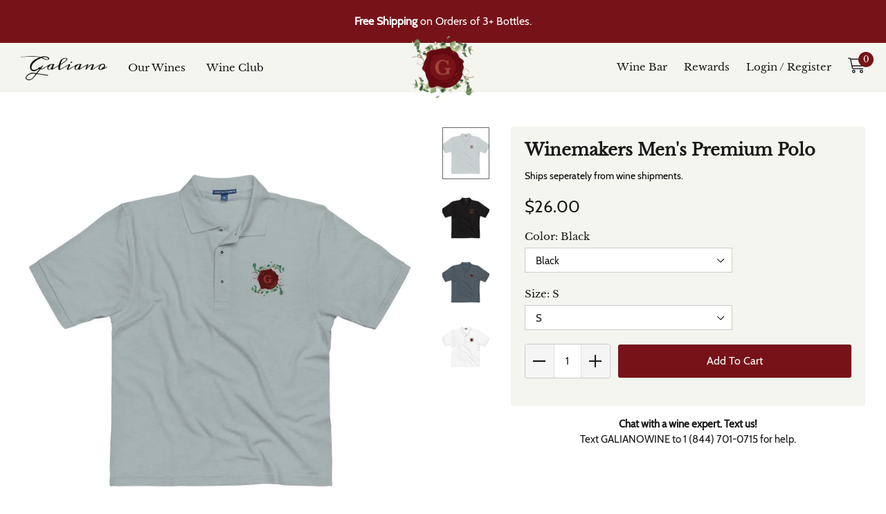

--- FILE ---
content_type: text/html; charset=utf-8
request_url: https://galianowine.com/products/winemakers-mens-premium-polo
body_size: 44658
content:
<!doctype html>
<html class="no-js" lang="en">
<head>

  

  

    <script type="text/javascript">
    (function(c,l,a,r,i,t,y){
        c[a]=c[a]||function(){(c[a].q=c[a].q||[]).push(arguments)};
        t=l.createElement(r);t.async=1;t.src="https://www.clarity.ms/tag/"+i;
        y=l.getElementsByTagName(r)[0];y.parentNode.insertBefore(t,y);
    })(window, document, "clarity", "script", "hk0qofiofu");
    </script>

    <meta charset="utf-8">
    <meta http-equiv="X-UA-Compatible" content="IE=edge">
    <meta name="viewport" content="width=device-width, initial-scale=1, shrink-to-fit=no, maximum-scale=1">
    <meta name="theme-color" content="#771219">
    <meta name="description" content="Buy Winemakers Men&#39;s Premium Polo for only $26.00 at Galiano Wine!">
    <link rel="canonical" href="https://galianowine.com/products/winemakers-mens-premium-polo">

    
    <link rel="preload" href="//galianowine.com/cdn/shop/t/32/assets/vendor.js?v=30468524815987764781745891005" as="script">
    <link rel="preload" href="//galianowine.com/cdn/shop/t/32/assets/theme.js?v=110335902635321393821745891000" as="script">
    <link rel="preconnect" href="https://cdn.shopify.com" crossorigin>
    <link rel="preload" href="//galianowine.com/cdn/shop/t/32/assets/Renner-it-Book.woff2?v=182197517961632857631674831090" as="font" type="font/woff2" crossorigin>
    <link rel="preload" href="//galianowine.com/cdn/shop/t/32/assets/Renner-it-Medium.woff2?v=82418792037768629351674831095" as="font" type="font/woff2" crossorigin>
    <link rel="preload" href="//galianowine.com/cdn/shop/t/32/assets/Renner-it-Bold.woff2?v=113717745333876229971674831094" as="font" type="font/woff2" crossorigin>

    <link href="//galianowine.com/cdn/shop/t/32/assets/wufoo.css?v=153581597625986858371741317245" rel="stylesheet" type="text/css" media="all" />
<link rel="shortcut icon" href="//galianowine.com/cdn/shop/files/logo_32x32.png?v=1613515564" type="image/png"><title>Winemakers Men&#39;s Premium Polo - Galiano Wine</title><meta name="description" content="Buy Winemakers Men&#39;s Premium Polo for only $26.00 at Galiano Wine!"><!-- /snippets/social-meta-tags.liquid -->




<meta property="og:site_name" content="Galiano Wine">
<meta property="og:url" content="https://galianowine.com/products/winemakers-mens-premium-polo">
<meta property="og:title" content="Winemakers Men's Premium Polo">
<meta property="og:type" content="product">
<meta property="og:description" content="Buy Winemakers Men&#39;s Premium Polo for only $26.00 at Galiano Wine!">

  <meta property="og:price:amount" content="">
  <meta property="og:price:currency" content="USD">

<meta property="og:image" content="http://galianowine.com/cdn/shop/products/winemakers-mens-premium-polo-279519_1200x1200.jpg?v=1745890017"><meta property="og:image" content="http://galianowine.com/cdn/shop/products/winemakers-mens-premium-polo-543286_1200x1200.jpg?v=1745890017"><meta property="og:image" content="http://galianowine.com/cdn/shop/products/winemakers-mens-premium-polo-237811_1200x1200.jpg?v=1745890017">
<meta property="og:image:secure_url" content="https://galianowine.com/cdn/shop/products/winemakers-mens-premium-polo-279519_1200x1200.jpg?v=1745890017"><meta property="og:image:secure_url" content="https://galianowine.com/cdn/shop/products/winemakers-mens-premium-polo-543286_1200x1200.jpg?v=1745890017"><meta property="og:image:secure_url" content="https://galianowine.com/cdn/shop/products/winemakers-mens-premium-polo-237811_1200x1200.jpg?v=1745890017">


<meta name="twitter:site" content="@galianowine">

<meta name="twitter:card" content="summary_large_image">
<meta name="twitter:title" content="Winemakers Men's Premium Polo">
<meta name="twitter:description" content="Buy Winemakers Men&#39;s Premium Polo for only $26.00 at Galiano Wine!">
 

    <!-- Language -->
<script defer="defer">
    var theme = {
        breakpoints: {
            medium: 768,
            large: 990,
            widescreen: 1400
        },
        strings: {
            addToCart: "Add to cart",
            preOrder: "Add to Cart",
            soldOut: "Sold out",
            select_options: "Add to cart",
            goToProduct: "Go To Product",
            unavailable: "Unavailable",
            regularPrice: "Regular price",
            salePrice: "Sale price",
            sale: "Sale",
            showMore: "Show More",
            showLess: "Show Less",
            noMore: "No More products",
            addressError: "Error looking up that address",
            addressNoResults: "No results for that address",
            addressQueryLimit: "You have exceeded the Google API usage limit. Consider upgrading to a \u003ca href=\"https:\/\/developers.google.com\/maps\/premium\/usage-limits\"\u003ePremium Plan\u003c\/a\u003e.",
            authError: "There was a problem authenticating your Google Maps account.",
            newWindow: "Opens in a new window.",
            external: "Opens external website.",
            newWindowExternal: "Opens external website in a new window.",
            removeLabel: "Remove [product]",
            update: "Update",
            remove: "Remove",
            quantity: "Quantity",
            discountedTotal: "Discounted total",
            regularTotal: "Regular total",
            priceColumn: "See Price column for discount details.",
            quantityMinimumMessage: "Quantity must be 1 or more",
            cartError: "There was an error while updating your cart. Please try again.",
            cartErrorMaximum: "Maximum quantity: [quantity].",
            removedItemMessage: "Removed \u003cspan class=\"cart__removed-product-details\"\u003e([quantity]) [link]\u003c\/span\u003e from your cart.",
            unitPrice: "Unit price",
            unitPriceSeparator: "per",
            oneCartCount: "1 item",
            otherCartCount: "[count] items",
            quantityLabel: "Quantity: [count]",
            freeShipping: "You qualify for free shipping",
            shippingMessage: "Only [price] away from Free Shipping",
            in_stock: "In stock",
            out_of_stock: "Out of stock",
            previous: "Prev",
            next: "Next",
            off: "off",
            priceFreeShipping: 100
            

        },
        moneyFormat: "${{amount}}",
        moneyFormatWithCurrency: "${{amount}} USD"
    }
    var hl = {
        url: 'galianowine.myshopify.com',
        tid: '9691007',
        dom: 'galianowine.com',
        lic: '48d02febdemohalothemescab14796'
    }
    window.shop_currency = "USD";
    window.show_multiple_currencies = false;
    window.show_auto_currency = false;
    window.swatch_recently = "color";
    window.router = "";
    window.option_ptoduct1 = "size";
    window.option_ptoduct2 = "color";
    window.option_ptoduct3 = "option 3";
    document.documentElement.className = document.documentElement.className.replace('no-js', 'js');
</script>



<!-- css style -->

<link href="//galianowine.com/cdn/shop/t/32/assets/vendor.min.css?v=20875620198434202041745891007" rel="stylesheet" type="text/css" media="all" />
<link href="//galianowine.com/cdn/shop/t/32/assets/theme.css?v=19683203842296081961768345805" rel="stylesheet" type="text/css" media="all" />
<link href="//galianowine.com/cdn/shop/t/32/assets/custom.scss.css?v=171473634020335792731768345869" rel="stylesheet" type="text/css" media="all" />




















    <link href="//galianowine.com/cdn/shop/t/32/assets/theme-product.scss.css?v=140770715312238871801768345495" rel="stylesheet" type="text/css" media="all" />
    
    <script src="//galianowine.com/cdn/shop/t/32/assets/jquery.min.js?v=105542892600011878001745890964" defer="defer"></script>







    <!-- Reddit Pixel -->
<script>
    !function(w,d){if(!w.rdt){var p=w.rdt=function(){p.sendEvent?p.sendEvent.apply(p,arguments):p.callQueue.push(arguments)};p.callQueue=[];var t=d.createElement("script");t.src="https://www.redditstatic.com/ads/pixel.js",t.async=!0;var s=d.getElementsByTagName("script")[0];s.parentNode.insertBefore(t,s)}}(window,document);rdt('init','a2_ejygsf07e0aq', {"email":""});rdt('track', 'PageVisit');
    </script>
    <!-- DO NOT MODIFY UNLESS TO REPLACE A USER IDENTIFIER -->
    <!-- End Reddit Pixel -->

<script>
    rdt('track', 'PageVisit', {
        "products": [
            {
                "id": "winemakers-mens-premium-polo",
                "name": "",
                "category": "Wine"
            },
        ]
    });
  </script>
  <script>
    rdt('track', 'ViewContent', {
        "products": [
            {
                "id": "winemakers-mens-premium-polo",
                "name": "",
                "category": "Wine"
            },
        ]
    });
  </script>



    <script>
    var atcButtonID = ".btn--";
    
    var atcButton = document.getElementById(atcButtonID);
    if(atcButton){
        atcButton.addEventListener("click", function(event) {
                rdt('track', 'AddToCart')
        });
    }
    </script>


    <script defer src="https://kit.fontawesome.com/ce693af495.js" crossorigin="anonymous"></script><script>window.performance && window.performance.mark && window.performance.mark('shopify.content_for_header.start');</script><meta name="google-site-verification" content="GEJl30PgqYULMdY9i1_TSEeHZDgH6OVL_eu7NRSJuok">
<meta name="google-site-verification" content="ZUu3wcd7n-UEH-i9DnBJN1bMl42HxDBWpz2A6CE3HcE">
<meta name="facebook-domain-verification" content="45r4aa41s2m9711ogkovxikmd54lh7">
<meta name="google-site-verification" content="9uCNkw0QHQJ-_n_1fZJb6tM5yAgTaagq97fU9-WCb84">
<meta id="shopify-digital-wallet" name="shopify-digital-wallet" content="/271843379/digital_wallets/dialog">
<meta name="shopify-checkout-api-token" content="2642af52092ab5e07f464c39123973ff">
<link rel="alternate" type="application/json+oembed" href="https://galianowine.com/products/winemakers-mens-premium-polo.oembed">
<script async="async" src="/checkouts/internal/preloads.js?locale=en-US"></script>
<link rel="preconnect" href="https://shop.app" crossorigin="anonymous">
<script async="async" src="https://shop.app/checkouts/internal/preloads.js?locale=en-US&shop_id=271843379" crossorigin="anonymous"></script>
<script id="shopify-features" type="application/json">{"accessToken":"2642af52092ab5e07f464c39123973ff","betas":["rich-media-storefront-analytics"],"domain":"galianowine.com","predictiveSearch":true,"shopId":271843379,"locale":"en"}</script>
<script>var Shopify = Shopify || {};
Shopify.shop = "galianowine.myshopify.com";
Shopify.locale = "en";
Shopify.currency = {"active":"USD","rate":"1.0"};
Shopify.country = "US";
Shopify.theme = {"name":"galianowine\/master","id":142749827394,"schema_name":"Galiano Wine","schema_version":"1.0.0","theme_store_id":null,"role":"main"};
Shopify.theme.handle = "null";
Shopify.theme.style = {"id":null,"handle":null};
Shopify.cdnHost = "galianowine.com/cdn";
Shopify.routes = Shopify.routes || {};
Shopify.routes.root = "/";</script>
<script type="module">!function(o){(o.Shopify=o.Shopify||{}).modules=!0}(window);</script>
<script>!function(o){function n(){var o=[];function n(){o.push(Array.prototype.slice.apply(arguments))}return n.q=o,n}var t=o.Shopify=o.Shopify||{};t.loadFeatures=n(),t.autoloadFeatures=n()}(window);</script>
<script>
  window.ShopifyPay = window.ShopifyPay || {};
  window.ShopifyPay.apiHost = "shop.app\/pay";
  window.ShopifyPay.redirectState = null;
</script>
<script id="shop-js-analytics" type="application/json">{"pageType":"product"}</script>
<script defer="defer" async type="module" src="//galianowine.com/cdn/shopifycloud/shop-js/modules/v2/client.init-shop-cart-sync_BT-GjEfc.en.esm.js"></script>
<script defer="defer" async type="module" src="//galianowine.com/cdn/shopifycloud/shop-js/modules/v2/chunk.common_D58fp_Oc.esm.js"></script>
<script defer="defer" async type="module" src="//galianowine.com/cdn/shopifycloud/shop-js/modules/v2/chunk.modal_xMitdFEc.esm.js"></script>
<script type="module">
  await import("//galianowine.com/cdn/shopifycloud/shop-js/modules/v2/client.init-shop-cart-sync_BT-GjEfc.en.esm.js");
await import("//galianowine.com/cdn/shopifycloud/shop-js/modules/v2/chunk.common_D58fp_Oc.esm.js");
await import("//galianowine.com/cdn/shopifycloud/shop-js/modules/v2/chunk.modal_xMitdFEc.esm.js");

  window.Shopify.SignInWithShop?.initShopCartSync?.({"fedCMEnabled":true,"windoidEnabled":true});

</script>
<script>
  window.Shopify = window.Shopify || {};
  if (!window.Shopify.featureAssets) window.Shopify.featureAssets = {};
  window.Shopify.featureAssets['shop-js'] = {"shop-cart-sync":["modules/v2/client.shop-cart-sync_DZOKe7Ll.en.esm.js","modules/v2/chunk.common_D58fp_Oc.esm.js","modules/v2/chunk.modal_xMitdFEc.esm.js"],"init-fed-cm":["modules/v2/client.init-fed-cm_B6oLuCjv.en.esm.js","modules/v2/chunk.common_D58fp_Oc.esm.js","modules/v2/chunk.modal_xMitdFEc.esm.js"],"shop-cash-offers":["modules/v2/client.shop-cash-offers_D2sdYoxE.en.esm.js","modules/v2/chunk.common_D58fp_Oc.esm.js","modules/v2/chunk.modal_xMitdFEc.esm.js"],"shop-login-button":["modules/v2/client.shop-login-button_QeVjl5Y3.en.esm.js","modules/v2/chunk.common_D58fp_Oc.esm.js","modules/v2/chunk.modal_xMitdFEc.esm.js"],"pay-button":["modules/v2/client.pay-button_DXTOsIq6.en.esm.js","modules/v2/chunk.common_D58fp_Oc.esm.js","modules/v2/chunk.modal_xMitdFEc.esm.js"],"shop-button":["modules/v2/client.shop-button_DQZHx9pm.en.esm.js","modules/v2/chunk.common_D58fp_Oc.esm.js","modules/v2/chunk.modal_xMitdFEc.esm.js"],"avatar":["modules/v2/client.avatar_BTnouDA3.en.esm.js"],"init-windoid":["modules/v2/client.init-windoid_CR1B-cfM.en.esm.js","modules/v2/chunk.common_D58fp_Oc.esm.js","modules/v2/chunk.modal_xMitdFEc.esm.js"],"init-shop-for-new-customer-accounts":["modules/v2/client.init-shop-for-new-customer-accounts_C_vY_xzh.en.esm.js","modules/v2/client.shop-login-button_QeVjl5Y3.en.esm.js","modules/v2/chunk.common_D58fp_Oc.esm.js","modules/v2/chunk.modal_xMitdFEc.esm.js"],"init-shop-email-lookup-coordinator":["modules/v2/client.init-shop-email-lookup-coordinator_BI7n9ZSv.en.esm.js","modules/v2/chunk.common_D58fp_Oc.esm.js","modules/v2/chunk.modal_xMitdFEc.esm.js"],"init-shop-cart-sync":["modules/v2/client.init-shop-cart-sync_BT-GjEfc.en.esm.js","modules/v2/chunk.common_D58fp_Oc.esm.js","modules/v2/chunk.modal_xMitdFEc.esm.js"],"shop-toast-manager":["modules/v2/client.shop-toast-manager_DiYdP3xc.en.esm.js","modules/v2/chunk.common_D58fp_Oc.esm.js","modules/v2/chunk.modal_xMitdFEc.esm.js"],"init-customer-accounts":["modules/v2/client.init-customer-accounts_D9ZNqS-Q.en.esm.js","modules/v2/client.shop-login-button_QeVjl5Y3.en.esm.js","modules/v2/chunk.common_D58fp_Oc.esm.js","modules/v2/chunk.modal_xMitdFEc.esm.js"],"init-customer-accounts-sign-up":["modules/v2/client.init-customer-accounts-sign-up_iGw4briv.en.esm.js","modules/v2/client.shop-login-button_QeVjl5Y3.en.esm.js","modules/v2/chunk.common_D58fp_Oc.esm.js","modules/v2/chunk.modal_xMitdFEc.esm.js"],"shop-follow-button":["modules/v2/client.shop-follow-button_CqMgW2wH.en.esm.js","modules/v2/chunk.common_D58fp_Oc.esm.js","modules/v2/chunk.modal_xMitdFEc.esm.js"],"checkout-modal":["modules/v2/client.checkout-modal_xHeaAweL.en.esm.js","modules/v2/chunk.common_D58fp_Oc.esm.js","modules/v2/chunk.modal_xMitdFEc.esm.js"],"shop-login":["modules/v2/client.shop-login_D91U-Q7h.en.esm.js","modules/v2/chunk.common_D58fp_Oc.esm.js","modules/v2/chunk.modal_xMitdFEc.esm.js"],"lead-capture":["modules/v2/client.lead-capture_BJmE1dJe.en.esm.js","modules/v2/chunk.common_D58fp_Oc.esm.js","modules/v2/chunk.modal_xMitdFEc.esm.js"],"payment-terms":["modules/v2/client.payment-terms_Ci9AEqFq.en.esm.js","modules/v2/chunk.common_D58fp_Oc.esm.js","modules/v2/chunk.modal_xMitdFEc.esm.js"]};
</script>
<script>(function() {
  var isLoaded = false;
  function asyncLoad() {
    if (isLoaded) return;
    isLoaded = true;
    var urls = ["https:\/\/js.smile.io\/v1\/smile-shopify.js?shop=galianowine.myshopify.com","https:\/\/id-shop.govx.com\/app\/galianowine.myshopify.com\/govx.js?shop=galianowine.myshopify.com","https:\/\/static.shareasale.com\/json\/shopify\/deduplication.js?shop=galianowine.myshopify.com","https:\/\/static.shareasale.com\/json\/shopify\/shareasale-tracking.js?sasmid=126941\u0026ssmtid=19038\u0026scid=null\u0026xtm=null\u0026xtv=null\u0026cd=false\u0026shop=galianowine.myshopify.com","\/\/cdn.shopify.com\/proxy\/4b0723398ad2866c692ceec15a4d7a7da1e4a72b5264e4fc17754efd2cffa8cd\/static.cdn.printful.com\/static\/js\/external\/shopify-product-customizer.js?v=0.28\u0026shop=galianowine.myshopify.com\u0026sp-cache-control=cHVibGljLCBtYXgtYWdlPTkwMA"];
    for (var i = 0; i < urls.length; i++) {
      var s = document.createElement('script');
      s.type = 'text/javascript';
      s.async = true;
      s.src = urls[i];
      var x = document.getElementsByTagName('script')[0];
      x.parentNode.insertBefore(s, x);
    }
  };
  if(window.attachEvent) {
    window.attachEvent('onload', asyncLoad);
  } else {
    window.addEventListener('load', asyncLoad, false);
  }
})();</script>
<script id="__st">var __st={"a":271843379,"offset":-18000,"reqid":"aea4d839-03cb-4362-b50a-a2cc1022090b-1769463002","pageurl":"galianowine.com\/products\/winemakers-mens-premium-polo","u":"0134fc57ddb3","p":"product","rtyp":"product","rid":6585666076723};</script>
<script>window.ShopifyPaypalV4VisibilityTracking = true;</script>
<script id="captcha-bootstrap">!function(){'use strict';const t='contact',e='account',n='new_comment',o=[[t,t],['blogs',n],['comments',n],[t,'customer']],c=[[e,'customer_login'],[e,'guest_login'],[e,'recover_customer_password'],[e,'create_customer']],r=t=>t.map((([t,e])=>`form[action*='/${t}']:not([data-nocaptcha='true']) input[name='form_type'][value='${e}']`)).join(','),a=t=>()=>t?[...document.querySelectorAll(t)].map((t=>t.form)):[];function s(){const t=[...o],e=r(t);return a(e)}const i='password',u='form_key',d=['recaptcha-v3-token','g-recaptcha-response','h-captcha-response',i],f=()=>{try{return window.sessionStorage}catch{return}},m='__shopify_v',_=t=>t.elements[u];function p(t,e,n=!1){try{const o=window.sessionStorage,c=JSON.parse(o.getItem(e)),{data:r}=function(t){const{data:e,action:n}=t;return t[m]||n?{data:e,action:n}:{data:t,action:n}}(c);for(const[e,n]of Object.entries(r))t.elements[e]&&(t.elements[e].value=n);n&&o.removeItem(e)}catch(o){console.error('form repopulation failed',{error:o})}}const l='form_type',E='cptcha';function T(t){t.dataset[E]=!0}const w=window,h=w.document,L='Shopify',v='ce_forms',y='captcha';let A=!1;((t,e)=>{const n=(g='f06e6c50-85a8-45c8-87d0-21a2b65856fe',I='https://cdn.shopify.com/shopifycloud/storefront-forms-hcaptcha/ce_storefront_forms_captcha_hcaptcha.v1.5.2.iife.js',D={infoText:'Protected by hCaptcha',privacyText:'Privacy',termsText:'Terms'},(t,e,n)=>{const o=w[L][v],c=o.bindForm;if(c)return c(t,g,e,D).then(n);var r;o.q.push([[t,g,e,D],n]),r=I,A||(h.body.append(Object.assign(h.createElement('script'),{id:'captcha-provider',async:!0,src:r})),A=!0)});var g,I,D;w[L]=w[L]||{},w[L][v]=w[L][v]||{},w[L][v].q=[],w[L][y]=w[L][y]||{},w[L][y].protect=function(t,e){n(t,void 0,e),T(t)},Object.freeze(w[L][y]),function(t,e,n,w,h,L){const[v,y,A,g]=function(t,e,n){const i=e?o:[],u=t?c:[],d=[...i,...u],f=r(d),m=r(i),_=r(d.filter((([t,e])=>n.includes(e))));return[a(f),a(m),a(_),s()]}(w,h,L),I=t=>{const e=t.target;return e instanceof HTMLFormElement?e:e&&e.form},D=t=>v().includes(t);t.addEventListener('submit',(t=>{const e=I(t);if(!e)return;const n=D(e)&&!e.dataset.hcaptchaBound&&!e.dataset.recaptchaBound,o=_(e),c=g().includes(e)&&(!o||!o.value);(n||c)&&t.preventDefault(),c&&!n&&(function(t){try{if(!f())return;!function(t){const e=f();if(!e)return;const n=_(t);if(!n)return;const o=n.value;o&&e.removeItem(o)}(t);const e=Array.from(Array(32),(()=>Math.random().toString(36)[2])).join('');!function(t,e){_(t)||t.append(Object.assign(document.createElement('input'),{type:'hidden',name:u})),t.elements[u].value=e}(t,e),function(t,e){const n=f();if(!n)return;const o=[...t.querySelectorAll(`input[type='${i}']`)].map((({name:t})=>t)),c=[...d,...o],r={};for(const[a,s]of new FormData(t).entries())c.includes(a)||(r[a]=s);n.setItem(e,JSON.stringify({[m]:1,action:t.action,data:r}))}(t,e)}catch(e){console.error('failed to persist form',e)}}(e),e.submit())}));const S=(t,e)=>{t&&!t.dataset[E]&&(n(t,e.some((e=>e===t))),T(t))};for(const o of['focusin','change'])t.addEventListener(o,(t=>{const e=I(t);D(e)&&S(e,y())}));const B=e.get('form_key'),M=e.get(l),P=B&&M;t.addEventListener('DOMContentLoaded',(()=>{const t=y();if(P)for(const e of t)e.elements[l].value===M&&p(e,B);[...new Set([...A(),...v().filter((t=>'true'===t.dataset.shopifyCaptcha))])].forEach((e=>S(e,t)))}))}(h,new URLSearchParams(w.location.search),n,t,e,['guest_login'])})(!0,!0)}();</script>
<script integrity="sha256-4kQ18oKyAcykRKYeNunJcIwy7WH5gtpwJnB7kiuLZ1E=" data-source-attribution="shopify.loadfeatures" defer="defer" src="//galianowine.com/cdn/shopifycloud/storefront/assets/storefront/load_feature-a0a9edcb.js" crossorigin="anonymous"></script>
<script crossorigin="anonymous" defer="defer" src="//galianowine.com/cdn/shopifycloud/storefront/assets/shopify_pay/storefront-65b4c6d7.js?v=20250812"></script>
<script data-source-attribution="shopify.dynamic_checkout.dynamic.init">var Shopify=Shopify||{};Shopify.PaymentButton=Shopify.PaymentButton||{isStorefrontPortableWallets:!0,init:function(){window.Shopify.PaymentButton.init=function(){};var t=document.createElement("script");t.src="https://galianowine.com/cdn/shopifycloud/portable-wallets/latest/portable-wallets.en.js",t.type="module",document.head.appendChild(t)}};
</script>
<script data-source-attribution="shopify.dynamic_checkout.buyer_consent">
  function portableWalletsHideBuyerConsent(e){var t=document.getElementById("shopify-buyer-consent"),n=document.getElementById("shopify-subscription-policy-button");t&&n&&(t.classList.add("hidden"),t.setAttribute("aria-hidden","true"),n.removeEventListener("click",e))}function portableWalletsShowBuyerConsent(e){var t=document.getElementById("shopify-buyer-consent"),n=document.getElementById("shopify-subscription-policy-button");t&&n&&(t.classList.remove("hidden"),t.removeAttribute("aria-hidden"),n.addEventListener("click",e))}window.Shopify?.PaymentButton&&(window.Shopify.PaymentButton.hideBuyerConsent=portableWalletsHideBuyerConsent,window.Shopify.PaymentButton.showBuyerConsent=portableWalletsShowBuyerConsent);
</script>
<script data-source-attribution="shopify.dynamic_checkout.cart.bootstrap">document.addEventListener("DOMContentLoaded",(function(){function t(){return document.querySelector("shopify-accelerated-checkout-cart, shopify-accelerated-checkout")}if(t())Shopify.PaymentButton.init();else{new MutationObserver((function(e,n){t()&&(Shopify.PaymentButton.init(),n.disconnect())})).observe(document.body,{childList:!0,subtree:!0})}}));
</script>
<link id="shopify-accelerated-checkout-styles" rel="stylesheet" media="screen" href="https://galianowine.com/cdn/shopifycloud/portable-wallets/latest/accelerated-checkout-backwards-compat.css" crossorigin="anonymous">
<style id="shopify-accelerated-checkout-cart">
        #shopify-buyer-consent {
  margin-top: 1em;
  display: inline-block;
  width: 100%;
}

#shopify-buyer-consent.hidden {
  display: none;
}

#shopify-subscription-policy-button {
  background: none;
  border: none;
  padding: 0;
  text-decoration: underline;
  font-size: inherit;
  cursor: pointer;
}

#shopify-subscription-policy-button::before {
  box-shadow: none;
}

      </style>

<script>window.performance && window.performance.mark && window.performance.mark('shopify.content_for_header.end');</script>
<style>
    .orderloading {
    width: 100%;
    height: 100%;
    position: fixed;
    top: 0;
    left: 0;
    background: rgba(86, 93, 101, 0.7);
    z-index: 9999999;
}

.orderloading:after {
    content: "";
    width: 50px;
    height: 50px;
    position: absolute;
    top: -30px;
    right: 0;
    left: 0;
    bottom: 0;
    margin: auto;
    background-size: 50px;
    background-image: url(/images/loading_gif.svg?9b1b97cccb5619848b614c349905b0c2);
}

.orderloading:before {
    font-family: "Lobster", cursive;
    font-size: 20px;
    letter-spacing: 1px;
    color: white;
    position: absolute;
    top: 57%;
    text-align: center;
    right: 0;
    left: 0;
    margin: auto;
}

@-webkit-keyframes orderloading {
    0% {
        transform: rotate(0);
        -webkit-transform: rotate(0);
    }

    50% {
        transform: rotate(360deg);
        -webkit-transform: rotate(360deg);
    }
}

@keyframes orderloading {
    0% {
        transform: rotate(0);
        -webkit-transform: rotate(0);
    }

    50% {
        transform: rotate(360deg);
        -webkit-transform: rotate(360deg);
    }
}

#AliRanjbar {
    position: absolute;
    bottom: 20px;
    left: 20px;
    font-size: 13px;
    color: #444;
    font-family: "Acme", sans-serif;
    z-index: 99;
}

.veliora_app_reorder_master * {
    outline: none !important;
    margin: 0;
    padding: 0;
    box-sizing: border-box;
}

.veliora > * {
    font-size: 14px !important;
    font-weight: 400 !important;
    color: #000 !important;
    letter-spacing: normal !important;
    line-height: normal !important;
}

.veliora p,
.veliora h3 {
    margin: 0 !important;
    font-weight: 400 !important;
    font-size: 14px !important;
    letter-spacing: normal;
    color: #000 !important;
    text-transform: unset !important;
}

.veliora h2 {
    margin: 0 !important;
    font-weight: 500 !important;
    font-size: 18px !important;
    letter-spacing: normal;
    color: #000 !important;
    text-transform: unset !important;
}

.veliora a,
.veliora button,
.veliora input,
.veliora img {
    color: black !important;
    text-decoration: none !important;
    cursor: pointer !important;
    line-height: normal !important;
    padding: 0;
    margin: 0;
}

.veliora .veliora_pro_detail h3 a {
    border: none !important;
}

.veliora a:hover {
    color: black !important;
    text-decoration: none !important;
    cursor: pointer;
}

.veliora .veliora_pop_up .veliora_modal-content {
    background: white;
    overflow-y: auto;
    position: relative;
    display: flex;
    flex-direction: column;
    border-radius: 5px;
}

.veliora .veliora_pop_up .veliora_modal-content .veliora_item {
    width: 50%;
    text-align: left;
}

.veliora .veliora_pop_up .veliora_modal-content .veliora_discount_box {
    padding: 10px;
    display: flex;
    border: none !important;
    align-items: center;
    text-align: left;
    font-size: 14px !important;
}

.veliora .veliora_pop_up .veliora_modal-content .veliora_quantity {
    width: 100%;
    display: flex;
    align-items: center;
    flex-wrap: wrap;
    border: 1px solid #f1efef;
    border-radius: 5px;
    justify-content: space-between;
}

.veliora .veliora_pop_up .veliora_modal-content .veliora_price {
    width: 15%;
}

.veliora .veliora_pop_up .veliora_modal-content .veliora_prod_action {
    width: 5%;
    text-align: right;
}

.veliora .veliora_pop_up .veliora_modal-content .veliora_prod_action .veliora_deletebtn {
    background: none;
    border: none;
    opacity: 0.5;
}

.veliora .veliora_pop_up .veliora_modal-content .veliora_prod_action .veliora_deletebtn:hover {
    opacity: 1;
}

.veliora .veliora_pop_up .veliora_modal-content .veliora_table {
    overflow: auto;
    /*max-height: calc(100% - 169px);*/
    display: flex;
    flex-direction: column;
    padding: 10px 0;
}

.veliora .veliora_pop_up .veliora_modal-content .veliora_table .veliora_body_data {
    overflow-y: auto;
    padding: 0 10px;
}

.veliora .veliora_pop_up .veliora_modal-footer {
    padding: 20px;
    background: #F7F7F7;
    text-align: right;
}

.veliora .veliora_pop_up .veliora_modal-content .veliora_title_bar {
    display: flex;
    align-items: center;
    padding: 10px 20px;
    border-bottom: 1px solid #EAECEE;
}

.veliora .veliora_pop_up .veliora_modal-content .veliora_modal-header {
    display: flex;
    align-items: center;
    justify-content: space-between;
    padding: 10px 20px;
    background: #F7F7F7;
}

.veliora_line_item:last-child {
    border-bottom: none !important;
}

.veliora {
    position: fixed;
    top: 0;
    left: 0;
    bottom: 0;
    right: 0;
    width: 100%;
    height: 100%;
    z-index: 99999999;
}

.veliora .veliora_line_item {
    display: flex;
    justify-content: space-around;
    align-items: center;
    padding: 10px 0;
    margin: 5px 0px;
    border: 1px solid #726f6f !important;
    border-radius: 5px;
}

.veliora .veliora_pop_up .veliora_modal-content .veliora_modal-header .veliora_close {
    font-size: 30px !important;
    color: #627381 !important;
    background: none;
    border: none;
    line-height: normal !important;
    cursor: pointer;
    padding: 0;
    height: auto;
    width: auto;
    margin: 0;
}

.veliora .veliora_pop_up .veliora_modal-content .veliora_modal-header .veliora_close span {
    font-size: 30px !important;
}

.veliora .veliora_pop_up .veliora_modal-content .veliora_selectbox {
    min-width: 100px;
    height: 30px;
    margin-top: 8px;
    padding: 0 5px !important;
    -webkit-appearance: none;
    -moz-appearance: none;
    background-image: url(http://cdn1.iconfinder.com/data/icons/cc_mono_icon_set/blacks/16x16/br_down.png);
    background-repeat: no-repeat;
    background-position: right 10px center;
    text-indent: 0.01px;
    cursor: pointer;
    border: 1px solid #c4cdd5;
    background-color: #fff;
    color: #000;
    max-width: 100%;
    line-height: 1.2;
    border-radius: 2px;
    width: auto !important;
    margin-bottom: 5px !important;
    background-size: 10px;
}

.veliora .veliora_prod_img {
    margin-right: 15px;
}

.veliora .veliora_pro_detail {
    width: calc(100% - 100px);
    text-align: left;
    margin-top: 10px;
}

.veliora .veliora_prod_img a {
    display: flex;
    align-items: center;
    justify-content: center;
    height: 80px;
    width: 80px;
    border: 1px solid #6a6a6a !important;
}

.veliora .veliora_prod_img a img {
    max-width: 100%;
    max-height: 100%;
    width: auto;
    height: auto;
}

.veliora .veliora .veliora_pop_up .veliora_modal-content .veliora_prod_img a {
    display: block !important;
}

.veliora .veliora_product_data {
    display: flex;
    align-items: center;
}

.veliora .veliora_overlay {
    position: fixed;
    top: 0;
    right: 0;
    bottom: 0;
    left: 0;
    background-size: cover;
    background-position: center center;
    z-index: 9999999;
    display: block;
}

.veliora .veliora_overlay:before {
    content: "";
    position: fixed;
    left: 0;
    right: 0;
    top: 0;
    bottom: 0;
    width: 100%;
    height: 100%;
    background-color: rgba(0, 0, 0, 0.5);
}

.veliora .veliora_pop_up {
    position: fixed;
    top: 0;
    max-width: 700px;
    width: 90%;
    z-index: 99999999;
    margin: auto;
    right: 0;
    bottom: 0;
    left: 0;
    display: flex;
    flex-direction: column;
    max-height: calc(80% - 60px);
    justify-content: center;
}

.veliora .veliora_pop_up .veliora_modal-content .veliora_list-title span {
    color: #758390;
    font-weight: 400;
    white-space: nowrap;
    display: unset;
    word-break: unset;
    word-wrap: unset;
    font-size: 15px;
}

.veliora .veliora_pop_up .veliora_modal-content .veliora_qty_input {
    background: #fff;
    min-width: 30px;
    width: 40px;
    text-align: center;
    font-size: 13px;
    font-weight: 400;
    outline: none !important;
    border: 1px solid gray;
    padding: 10px !important;
    margin: 0px 2px !important;
    border-radius: 3px;
    -moz-appearance: none !important;
    appearance: none !important;
    -webkit-appearance: none !important;
}

.veliora .veliora_pop_up .veliora_modal-content .veliora_notes {
    padding: 10px 10px 0;
}

.veliora .veliora_pop_up .veliora_modal-content .veliora_notes textarea {
    width: 100%;
    height: 60px;
    min-height: auto;
    margin-bottom: 0;
    border-radius: 4px;
    padding: 10px;
    border-color: #C3CDD6;
}

.veliora .veliora_pop_up .veliora_modal-content .veliora_total {
    text-align: right;
}

.veliora .veliora_pop_up .veliora_modal-content .veliora_total_price {
    text-align: left;
    width: 20%;
    padding-left: 30px;
}

.veliora .veliora_pop_up .veliora_modal-content .veliora_total_price h3 {
    font-weight: 600 !important;
}

.veliora .veliora_pop_up .veliora_modal-content .veliora_total h3 {
    font-weight: 600 !important;
}

.veliora .veliora_totaldetail {
    display: flex;
    align-items: center;
    padding: 10px 15px 0;
    border-top: 1px solid #EAECEE;
    justify-content: flex-end;
}

.veliora .veliora_pop_up .veliora_modal-content .veliora_text-danger {
    color: #F21616;
    display: block;
    font-weight: 400;
}

#error_msg {
    padding: 0 14px !important;
}

.veliora .veliora_pop_up .veliora_modal-content .veliora_text-muted {
    color: #616C79 !important;
}

.veliora .veliora_pop_up .veliora_modal-content .veliora_modal-footer {
    text-align: center;
}

.veliora .veliora_pop_up .veliora_modal-content .veliora_btn {
    padding: 10px 15px;
    border-radius: 3px;
    cursor: pointer;
    font-size: 14px;
    white-space: nowrap;
    line-height: normal !important;
    letter-spacing: normal !important;
    text-transform: unset;
    font-weight: 400;
    margin-left: 10px;
    width: 40%;
}



.veliora ::-webkit-scrollbar-track {
    background-color: #ffffff !important;
}

.veliora ::-webkit-scrollbar {
    width: 3px !important;
    background-color: #979a9c !important;
}

.veliora ::-webkit-scrollbar-thumb {
    background-color: #979a9c !important;
}

.veliora .veliora_pop_up .veliora_modal-content .veliora-icon {
    display: inline-flex;
    margin-right: 10px;
}

.veliora .veliora_pop_up .veliora_modal-content .veliora-mobile {
    display: none;
}

@media only screen and (max-width: 777px) {
    .veliora .veliora_pop_up .veliora_modal-content .veliora_quantity {
        width: 100% !important;
        padding: 0 0 0 0;
    }
    .veliora .veliora_pop_up .veliora_modal-content .veliora_qty_input{
        min-width: 35px !important;
        width: 35px !important ;
    }
}
@media only screen and (max-width: 700px) {
    .veliora .veliora_pop_up .veliora_modal-content .veliora_quantity {
        width: 100% !important;
        padding: 0 0 0 0;
    }
    .veliora .veliora_pop_up .veliora_modal-content .veliora_qty_input{
        min-width: 35px !important;
        width: 35px !important ;
        padding: 0 !important;
    }
}

@media only screen and (max-width: 591px) {
    .veliora .veliora_pop_up .veliora_modal-content .veliora_notes {
        padding: 15px 15px 10px 15px;
    }
    .veliora .veliora_pop_up .veliora_modal-content .qty-mobile {
        border: 1px solid #f1efef;
        border-radius: 5px;
        margin-top: 10px;
    }

    .veliora .veliora_pop_up .veliora_modal-content .veliora_title_bar {
        padding-right: 10px;
    }

    .veliora .veliora_pop_up .veliora_modal-content .veliora_item {
        width: 90%;
        text-align: left;
    }

    .veliora .veliora_pop_up .veliora_modal-content .veliora_prod_action {
        width: 20px;
        align-self: baseline;
    }
    .veliora .veliora_pop_up .veliora_modal-content .veliora_prod_price_sec {
        margin-top:10px !important;
        margin-right:0px !important;
    }

    .veliora .veliora_pop_up .veliora_modal-content .veliora_action {
        display: none;
    }

    .veliora .veliora_pop_up .veliora_modal-content .veliora_quantity {
        width: 34% !important;
        padding: 0 0 0 0;
        display: none;
    }

    .veliora .veliora_pop_up .veliora_modal-content .veliora_price {
        width: 100% !important;
        padding: 0 0 0 0;
        text-align: right;
    }

    .veliora .veliora_pop_up .veliora_modal-content .veliora_line_item {
        flex-wrap: wrap;
    }

    .veliora .veliora_title_bar .veliora_quantity {
        display: none !important;
    }

    .veliora .veliora_title_bar .veliora_price {
        padding: 0 !important;
    }

    .veliora .veliora_body_data {
        overflow-y: auto;
        padding: 0 10px;
    }

    .veliora .veliora_totaldetail {
        padding-right: 13px;
    }

    .veliora .veliora_pop_up .veliora_modal-content .veliora_modal-header {
        padding: 10px;
    }

    .veliora .veliora_pop_up .veliora_modal-content .veliora_table {
        padding: 0;
    }

    .veliora .veliora_pop_up .veliora_modal-footer {
        padding: 10px;
    }

    .veliora .veliora_pop_up .veliora_modal-content .veliora_notes textarea {
        height: 50px;
    }

    .veliora .veliora_pop_up .veliora_modal-content .veliora_total {
        width: 60%;
    }

    .veliora .veliora_pop_up .veliora_modal-content .veliora_total_price {
        width: 40%;
        text-align: right;
        padding: 0;
    }

    .veliora .veliora_pop_up .veliora_modal-content .veliora_btn {
        /*max-width: 150px;*/
        margin-left: 5px;
    }

    .veliora .veliora_pop_up .veliora_modal-content .veliora-mobile {
        display: inline-block;
        height: 30px !important;
        margin: 0  !important;
    }

    .veliora_prod_qty.veliora_quantity .veliora_qty_input {
        display: none !important;
    }
    .veliora .veliora_pop_up .veliora_modal-content .veliora-mobile .qty-mobile .veliora_qty_input {
        /*margin: 0 0 !important;*/
    }

    .veliora_prod_price.veliora_price {
        margin-top: 0px;
    }

    .veliora .veliora_pop_up {
        max-height: calc(100% - 60px);
    }

    .veliora .veliora_pop_up .veliora_modal-content .veliora_selectbox {
        margin-top: 7px;
    }
}

@media only screen and (max-width: 414px) {
    .veliora .veliora_pop_up .veliora_modal-content .veliora_table {
        /*max-height: calc(100% - 150px);*/
    }
}

@media only screen and (max-width: 370px) {
    .veliora .veliora_pop_up .veliora_modal-content .veliora_item {
        width: 90%;
        text-align: left;
    }
    .veliora .veliora_pop_up .veliora_modal-content .qty-mobile {
        border: 1px solid #f1efef;
        border-radius: 5px;
        margin-top: 10px;
    }


    .veliora .veliora_pop_up .veliora_modal-content .veliora_btn {
        max-width: 100% !important;
        width: 100%;
        margin: 5px 0;
    }

    .veliora .veliora_pop_up .veliora_modal-content .veliora_prod_price_sec {
        margin-top:10px !important;
        margin-right:0px !important;
    }

    .veliora_discount_box {
        padding: 10px;
    }

    .veliora_text-danger {
        width: 125%;
    }
}

.input_number input::-webkit-outer-spin-button,
.input_number input::-webkit-inner-spin-button {
    -webkit-appearance: none;
    margin: 0;
}

/* Firefox */
.input_number input[type=number] {
    -moz-appearance: textfield;
}

input[type=number]::-webkit-inner-spin-button,
input[type=number]::-webkit-outer-spin-button {
    -webkit-appearance: none !important;
    -moz-appearance: none !important;
    appearance: none !important;
    margin: 0 !important;
}

.veliora_qty_zero {
    font-weight: 400 !important;
    font-size: 12px;
}

#Polaris-icon_Major_Mono_Delete {
    -webkit-clip-path: none;
    clip-path: none;
}

div#veliora-app-Reorder-banner {
    margin-bottom: 10px;
}

/*add to cart spinner*/

.veliora_add-to_cart {
    display: inline-block;
    position: relative;
    transition: padding-right 0.3s ease;
    box-shadow: 0 1px 0 #6e6e6e inset, 0px 1px 0 #3b3b3b;
}

.veliora_add-to_cart.spinning {
    padding-right: 40px;
}
.veliora_add-to_cart.spinning:after {
    content: "";
    right: 6px;
    top: 50%;
    width: 0;
    height: 0;
    position: absolute;
    border-radius: 50%;
    -webkit-animation: rotate360 0.5s infinite linear, exist 0.1s forwards ease;
    animation: rotate360 0.5s infinite linear, exist 0.1s forwards ease;
}
.veliora_add-to_cart.spinning:before {
    content: "";
    width: 0px;
    height: 0px;
    border-radius: 50%;
    right: 6px;
    top: 50%;
    position: absolute;
    border: 2px solid #ffffff;
    border-right: 3px solid #55cece;
    -webkit-animation: rotate360 0.5s infinite linear, exist 0.1s forwards ease;
    animation: rotate360 0.5s infinite linear, exist 0.1s forwards ease;
}
@-webkit-keyframes rotate360 {
    100% {
        -webkit-transform: rotate(360deg);
        transform: rotate(360deg);
    }
}
@keyframes rotate360 {
    100% {
        -webkit-transform: rotate(360deg);
        transform: rotate(360deg);
    }
}
@-webkit-keyframes exist {
    100% {
        width: 35px;
        height: 35px;
        margin: -8px 5px 0 0;
    }
}
@keyframes exist {
    100% {
        width: 35px;
        height: 35px;
        margin: -8px 5px 0 0;
    }
}

/* checkout spinner*/

.veliora_checkout {
    display: inline-block;
    position: relative;
    transition: padding-right 0.3s ease;
    box-shadow: 0 1px 0 #6e6e6e inset, 0px 1px 0 #3b3b3b;
}
.veliora_checkout.spinning {
    padding-right: 40px;
}
.veliora_checkout.spinning:after {
    content: "";
    top: 50%;
    width: 0;
    height: 0;
    position: absolute;
    border-radius: 50%;
    -webkit-animation: rotate360 0.5s infinite linear, exist 0.1s forwards ease;
    animation: rotate360 0.5s infinite linear, exist 0.1s forwards ease;
}
.veliora_checkout.spinning:before {
    content: "";
    width: 0px;
    height: 0px;
    border-radius: 50%;
    right: 6px;
    top: 50%;
    position: absolute;
    border: 2px solid #ffffff;
    border-right: 3px solid #55cece;
    -webkit-animation: rotate360 0.5s infinite linear, exist 0.1s forwards ease;
    animation: rotate360 0.5s infinite linear, exist 0.1s forwards ease;
}
@-webkit-keyframes rotate360 {
    100% {
        -webkit-transform: rotate(360deg);
        transform: rotate(360deg);
    }
}
@keyframes rotate360 {
    100% {
        -webkit-transform: rotate(360deg);
        transform: rotate(360deg);
    }
}
@-webkit-keyframes exist {
    100% {
        width: 15px;
        height: 15px;
        margin: -8px 5px 0 0;
    }
}
@keyframes exist {
    100% {
        width: 15px;
        height: 15px;
        margin: -8px 5px 0 0;
    }
}



.veliora_product_qty {
    background: #fff;
    display:flex;
    justify-content: space-between;
    text-align: center;
    font-size: 13px;
    font-weight: 400;
    outline: none !important;
    border: 1px solid gray;
    padding: 2px !important;
    margin: 2px 10px !important;
    border-radius: 3px;
    -moz-appearance: none !important;
    appearance: none !important;
    -webkit-appearance: none !important;
}

.veliora_product_qty_input {
    background: #fff;
    min-width: 30px;
    width: 40px;
    text-align: center;
    font-size: 13px;
    font-weight: 400;
    outline: none !important;
    border: 1px solid gray;
    padding: 10px !important;
    margin: 0px 2px !important;
    border-radius: 3px;
    -moz-appearance: none !important;
    appearance: none !important;
    -webkit-appearance: none !important;
}


/*container*/

#container-slider #autoWidth{
    width: auto;
    height: 300px !important;
}

#container-slider .box{
    width: auto;
    /*box-shadow: 2px 2px 30px rgba(0, 0, 0, 0.2);*/
    border-radius: 10px;
    overflow: hidden;
    margin: 3px 25px ;
    margin-left: 3px !important;
    /*border: 1px solid gray;*/
    box-shadow: rgba(0, 0, 0, 0.4) 0px 2px 4px, rgba(0, 0, 0, 0.3) 0px 7px 13px -3px, rgba(0, 0, 0, 0.2) 0px -3px 0px inset;
}

#container-slider .slide-img{
    /*height: auto;*/
    position: relative;
    text-align: center;
}

#container-slider .slide-img img{
    width: 170px;
    height: 170px;
    box-sizing: border-box;
    object-fit: contain;
    padding: 20px;
}

#container-slider .detail-box p{
    margin: 2px 10px;
}
#container-slider .title-wrap{
    width: 200px;
    overflow: hidden;
    text-overflow: ellipsis;
    font-size: 15px;
    font-weight: 700;
}

/*#container-slider .buy-btn{*/
/*    width: 90%;*/
/*    border: 1px solid gray;*/
/*    padding: 2px !important;*/
/*    margin: 4px 10px !important;*/
/*    border-radius: 3px;*/
/*    background: gray;*/
/*    color: red;*/
/*}*/


#autoWidth > li.lslide{
    margin-right: 0 !important;
}
#autoWidth > li.lslide.active {
    margin-left: 22px;
}
#autoWidth{
    padding:14px 0 !important;
}


@media only screen and (max-width: 1190px) {

    #container-slider .box{
        width: 180px;
    }
    .container-fluid .lSSlideOuter .lightSlider .active{
        margin-left: 42px !important;
    }
}
/*@media only screen and (max-width: 820px) {*/

/*    #container-slider .box{*/
/*        width: 180px;*/
/*    }*/
/*    #autoWidth > li.item-a.lslide.active{*/
/*        margin-left: 42px;*/
/*    }*/
/*}*/
@media only screen and (max-width: 510px) {

    #container-slider .box{
        width: 180px;
    }
    .container-fluid .lSSlideOuter .lightSlider .active{
        margin-left: 150px !important;
    }
}

@media only screen and (max-width: 414px) {

    #container-slider .box{
        width: 180px;
    }
    .container-fluid .lSSlideOuter .lightSlider .active{
        margin-left: 110px !important;
    }
}

@media only screen and (max-width: 390px) {

    #container-slider .box{
        width: 180px;
    }
    .container-fluid .lSSlideOuter .lightSlider .active{
        margin-left: 92px !important;
    }
}
@media only screen and (max-width: 375px) {

    #container-slider .box{
        width: 180px;
    }
    .container-fluid .lSSlideOuter .lightSlider .active{
        margin-left: 70px !important;
    }
}
@media only screen and (max-width: 280px) {

    #container-slider .box{
        width: 180px;
    }
    .container-fluid .lSSlideOuter .lightSlider .active{
        margin-left: 35px !important;
    }
}



.buy-btn {
    display: inline-block;
    position: relative;
    transition: padding-right 0.3s ease;
    box-shadow: 0 1px 0 #6e6e6e inset, 0px 1px 0 #3b3b3b;
}

.buy-btn.spinning {
    padding-right: 40px;
}
.buy-btn.spinning:after {
    content: "";
    top: 50%;
    width: 0;
    height: 0;
    position: absolute;
    border-radius: 50%;
    -webkit-animation: rotate360 0.5s infinite linear, exist 0.1s forwards ease;
    animation: rotate360 0.5s infinite linear, exist 0.1s forwards ease;
}
.buy-btn.spinning:before {
    content: "";
    width: 0px;
    height: 0px;
    border-radius: 50%;
    right: 6px;
    top: 45%;
    position: absolute;
    border: 2px solid #ffffff;
    border-right: 3px solid #55cece;
    -webkit-animation: rotate360 0.5s infinite linear, exist 0.1s forwards ease;
    animation: rotate360 0.5s infinite linear, exist 0.1s forwards ease;
}


.popup_btn_disabled{
    cursor: not-allowed;
    pointer-events: none;
    opacity: 0.5
}
</style>
<!-- BEGIN app block: shopify://apps/mntn/blocks/tracking-pixel/d40b5b2f-bf84-4a06-b576-832ad24a8652 -->
<!-- MNTN Tracking Pixel Start -->
<script id="mntn_tracking_pixel" type="text/javascript">
const isUSShopper = window.Shopify  && window.Shopify.country === "US";

if (!window.Shopify || isUSShopper) {
	(function(){"use strict";var e=null,b="4.0.0",
	n="38616",
	additional="term=value",
	t,r,i;try{t=top.document.referer!==""?encodeURIComponent(top.document.referrer.substring(0,2048)):""}catch(o){t=document.referrer!==null?document.referrer.toString().substring(0,2048):""}try{r=window&&window.top&&document.location&&window.top.location===document.location?document.location:window&&window.top&&window.top.location&&""!==window.top.location?window.top.location:document.location}catch(u){r=document.location}try{i=parent.location.href!==""?encodeURIComponent(parent.location.href.toString().substring(0,2048)):""}catch(a){try{i=r!==null?encodeURIComponent(r.toString().substring(0,2048)):""}catch(f){i=""}}var l,c=document.createElement("script"),h=null,p=document.getElementsByTagName("script"),d=Number(p.length)-1,v=document.getElementsByTagName("script")[d];if(typeof l==="undefined"){l=Math.floor(Math.random()*1e17)}h="dx.mountain.com/spx?"+"dxver="+b+"&shaid="+n+"&tdr="+t+"&plh="+i+"&cb="+l+additional;c.type="text/javascript";c.src=("https:"===document.location.protocol?"https://":"http://")+h;v.parentNode.insertBefore(c,v)})()
}
</script>
<!-- MNTN Tracking Pixel End -->

<!-- MNTN DataLayer Start -->

    <script id="mntn_datalayer" type="text/javascript" async>
        let mntn_product_name = "Winemakers Men's Premium Polo";
        let mntn_product_price = "$26";
        let mntn_product_image = "\/\/galianowine.com\/cdn\/shop\/products\/winemakers-mens-premium-polo-279519.jpg?v=1745890017";
        let mntn_product_sku = 6585666076723;
        let mntn_product_in_stock = true;
        let mntn_product_data = {"id":6585666076723,"title":"Winemakers Men's Premium Polo","handle":"winemakers-mens-premium-polo","description":"A classic piece that never goes out of style, this Port Authority embroidered polo has it all—relaxed fit, silky fabric, and a comfortable length. Get one for yourself and watch how it becomes a true outfit game-changer in your wardrobe.\u003cbr\u003e\r\n\u003cbr\u003e\r\n• 65% polyester, 35% cotton pique\u003cbr\u003e\r\n• Fabric weight: 5.0 oz\/yd² (169.5 g\/m²)\u003cbr\u003e\r\n• Relaxed fit that runs large\u003cbr\u003e\r\n• Flat knit collar and cuffs\u003cbr\u003e\r\n• Metal buttons with dyed-to-match plastic rims\u003cbr\u003e\r\n• Side vents for breathability\u003cbr\u003e\r\n• Blank product sourced from Ethiopia","published_at":"2021-07-28T15:05:54-04:00","created_at":"2021-07-28T15:05:46-04:00","vendor":"Galiano Wine","type":"Shirts \u0026 Tops","tags":["Merchandise","T-Shirts"],"price":2600,"price_min":2600,"price_max":2800,"available":true,"price_varies":true,"compare_at_price":null,"compare_at_price_min":0,"compare_at_price_max":0,"compare_at_price_varies":false,"variants":[{"id":39473091084339,"title":"Black \/ S","option1":"Black","option2":"S","option3":null,"sku":"5703849_9898","requires_shipping":true,"taxable":true,"featured_image":{"id":28172919865395,"product_id":6585666076723,"position":2,"created_at":"2021-07-28T15:05:50-04:00","updated_at":"2025-04-28T21:26:57-04:00","alt":"Winemakers Men's Premium Polo - Galiano Wine","width":1000,"height":1000,"src":"\/\/galianowine.com\/cdn\/shop\/products\/winemakers-mens-premium-polo-543286.jpg?v=1745890017","variant_ids":[39473091084339,39473091117107,39473091149875,39473091182643,39473091215411]},"available":true,"name":"Winemakers Men's Premium Polo - Black \/ S","public_title":"Black \/ S","options":["Black","S"],"price":2600,"weight":207,"compare_at_price":null,"inventory_management":"shopify","barcode":"91084339","featured_media":{"alt":"Winemakers Men's Premium Polo - Galiano Wine","id":20424022097971,"position":2,"preview_image":{"aspect_ratio":1.0,"height":1000,"width":1000,"src":"\/\/galianowine.com\/cdn\/shop\/products\/winemakers-mens-premium-polo-543286.jpg?v=1745890017"}},"requires_selling_plan":false,"selling_plan_allocations":[]},{"id":39473091117107,"title":"Black \/ M","option1":"Black","option2":"M","option3":null,"sku":"5703849_9899","requires_shipping":true,"taxable":true,"featured_image":{"id":28172919865395,"product_id":6585666076723,"position":2,"created_at":"2021-07-28T15:05:50-04:00","updated_at":"2025-04-28T21:26:57-04:00","alt":"Winemakers Men's Premium Polo - Galiano Wine","width":1000,"height":1000,"src":"\/\/galianowine.com\/cdn\/shop\/products\/winemakers-mens-premium-polo-543286.jpg?v=1745890017","variant_ids":[39473091084339,39473091117107,39473091149875,39473091182643,39473091215411]},"available":true,"name":"Winemakers Men's Premium Polo - Black \/ M","public_title":"Black \/ M","options":["Black","M"],"price":2600,"weight":232,"compare_at_price":null,"inventory_management":"shopify","barcode":"91117107","featured_media":{"alt":"Winemakers Men's Premium Polo - Galiano Wine","id":20424022097971,"position":2,"preview_image":{"aspect_ratio":1.0,"height":1000,"width":1000,"src":"\/\/galianowine.com\/cdn\/shop\/products\/winemakers-mens-premium-polo-543286.jpg?v=1745890017"}},"requires_selling_plan":false,"selling_plan_allocations":[]},{"id":39473091149875,"title":"Black \/ L","option1":"Black","option2":"L","option3":null,"sku":"5703849_9900","requires_shipping":true,"taxable":true,"featured_image":{"id":28172919865395,"product_id":6585666076723,"position":2,"created_at":"2021-07-28T15:05:50-04:00","updated_at":"2025-04-28T21:26:57-04:00","alt":"Winemakers Men's Premium Polo - Galiano Wine","width":1000,"height":1000,"src":"\/\/galianowine.com\/cdn\/shop\/products\/winemakers-mens-premium-polo-543286.jpg?v=1745890017","variant_ids":[39473091084339,39473091117107,39473091149875,39473091182643,39473091215411]},"available":true,"name":"Winemakers Men's Premium Polo - Black \/ L","public_title":"Black \/ L","options":["Black","L"],"price":2600,"weight":261,"compare_at_price":null,"inventory_management":"shopify","barcode":"91149875","featured_media":{"alt":"Winemakers Men's Premium Polo - Galiano Wine","id":20424022097971,"position":2,"preview_image":{"aspect_ratio":1.0,"height":1000,"width":1000,"src":"\/\/galianowine.com\/cdn\/shop\/products\/winemakers-mens-premium-polo-543286.jpg?v=1745890017"}},"requires_selling_plan":false,"selling_plan_allocations":[]},{"id":39473091182643,"title":"Black \/ XL","option1":"Black","option2":"XL","option3":null,"sku":"5703849_9901","requires_shipping":true,"taxable":true,"featured_image":{"id":28172919865395,"product_id":6585666076723,"position":2,"created_at":"2021-07-28T15:05:50-04:00","updated_at":"2025-04-28T21:26:57-04:00","alt":"Winemakers Men's Premium Polo - Galiano Wine","width":1000,"height":1000,"src":"\/\/galianowine.com\/cdn\/shop\/products\/winemakers-mens-premium-polo-543286.jpg?v=1745890017","variant_ids":[39473091084339,39473091117107,39473091149875,39473091182643,39473091215411]},"available":true,"name":"Winemakers Men's Premium Polo - Black \/ XL","public_title":"Black \/ XL","options":["Black","XL"],"price":2600,"weight":272,"compare_at_price":null,"inventory_management":"shopify","barcode":"91182643","featured_media":{"alt":"Winemakers Men's Premium Polo - Galiano Wine","id":20424022097971,"position":2,"preview_image":{"aspect_ratio":1.0,"height":1000,"width":1000,"src":"\/\/galianowine.com\/cdn\/shop\/products\/winemakers-mens-premium-polo-543286.jpg?v=1745890017"}},"requires_selling_plan":false,"selling_plan_allocations":[]},{"id":39473091215411,"title":"Black \/ 2XL","option1":"Black","option2":"2XL","option3":null,"sku":"5703849_9902","requires_shipping":true,"taxable":true,"featured_image":{"id":28172919865395,"product_id":6585666076723,"position":2,"created_at":"2021-07-28T15:05:50-04:00","updated_at":"2025-04-28T21:26:57-04:00","alt":"Winemakers Men's Premium Polo - Galiano Wine","width":1000,"height":1000,"src":"\/\/galianowine.com\/cdn\/shop\/products\/winemakers-mens-premium-polo-543286.jpg?v=1745890017","variant_ids":[39473091084339,39473091117107,39473091149875,39473091182643,39473091215411]},"available":true,"name":"Winemakers Men's Premium Polo - Black \/ 2XL","public_title":"Black \/ 2XL","options":["Black","2XL"],"price":2800,"weight":326,"compare_at_price":null,"inventory_management":"shopify","barcode":"91215411","featured_media":{"alt":"Winemakers Men's Premium Polo - Galiano Wine","id":20424022097971,"position":2,"preview_image":{"aspect_ratio":1.0,"height":1000,"width":1000,"src":"\/\/galianowine.com\/cdn\/shop\/products\/winemakers-mens-premium-polo-543286.jpg?v=1745890017"}},"requires_selling_plan":false,"selling_plan_allocations":[]},{"id":39473091248179,"title":"Heather Grey \/ S","option1":"Heather Grey","option2":"S","option3":null,"sku":"5703849_11062","requires_shipping":true,"taxable":true,"featured_image":{"id":28172919898163,"product_id":6585666076723,"position":3,"created_at":"2021-07-28T15:05:51-04:00","updated_at":"2025-04-28T21:26:57-04:00","alt":"Winemakers Men's Premium Polo - Galiano Wine","width":1000,"height":1000,"src":"\/\/galianowine.com\/cdn\/shop\/products\/winemakers-mens-premium-polo-237811.jpg?v=1745890017","variant_ids":[39473091248179,39473091280947,39473091313715,39473091346483,39473091379251]},"available":true,"name":"Winemakers Men's Premium Polo - Heather Grey \/ S","public_title":"Heather Grey \/ S","options":["Heather Grey","S"],"price":2600,"weight":207,"compare_at_price":null,"inventory_management":"shopify","barcode":"91248179","featured_media":{"alt":"Winemakers Men's Premium Polo - Galiano Wine","id":20424022130739,"position":3,"preview_image":{"aspect_ratio":1.0,"height":1000,"width":1000,"src":"\/\/galianowine.com\/cdn\/shop\/products\/winemakers-mens-premium-polo-237811.jpg?v=1745890017"}},"requires_selling_plan":false,"selling_plan_allocations":[]},{"id":39473091280947,"title":"Heather Grey \/ M","option1":"Heather Grey","option2":"M","option3":null,"sku":"5703849_11064","requires_shipping":true,"taxable":true,"featured_image":{"id":28172919898163,"product_id":6585666076723,"position":3,"created_at":"2021-07-28T15:05:51-04:00","updated_at":"2025-04-28T21:26:57-04:00","alt":"Winemakers Men's Premium Polo - Galiano Wine","width":1000,"height":1000,"src":"\/\/galianowine.com\/cdn\/shop\/products\/winemakers-mens-premium-polo-237811.jpg?v=1745890017","variant_ids":[39473091248179,39473091280947,39473091313715,39473091346483,39473091379251]},"available":true,"name":"Winemakers Men's Premium Polo - Heather Grey \/ M","public_title":"Heather Grey \/ M","options":["Heather Grey","M"],"price":2600,"weight":232,"compare_at_price":null,"inventory_management":"shopify","barcode":"91280947","featured_media":{"alt":"Winemakers Men's Premium Polo - Galiano Wine","id":20424022130739,"position":3,"preview_image":{"aspect_ratio":1.0,"height":1000,"width":1000,"src":"\/\/galianowine.com\/cdn\/shop\/products\/winemakers-mens-premium-polo-237811.jpg?v=1745890017"}},"requires_selling_plan":false,"selling_plan_allocations":[]},{"id":39473091313715,"title":"Heather Grey \/ L","option1":"Heather Grey","option2":"L","option3":null,"sku":"5703849_11066","requires_shipping":true,"taxable":true,"featured_image":{"id":28172919898163,"product_id":6585666076723,"position":3,"created_at":"2021-07-28T15:05:51-04:00","updated_at":"2025-04-28T21:26:57-04:00","alt":"Winemakers Men's Premium Polo - Galiano Wine","width":1000,"height":1000,"src":"\/\/galianowine.com\/cdn\/shop\/products\/winemakers-mens-premium-polo-237811.jpg?v=1745890017","variant_ids":[39473091248179,39473091280947,39473091313715,39473091346483,39473091379251]},"available":true,"name":"Winemakers Men's Premium Polo - Heather Grey \/ L","public_title":"Heather Grey \/ L","options":["Heather Grey","L"],"price":2600,"weight":261,"compare_at_price":null,"inventory_management":"shopify","barcode":"91313715","featured_media":{"alt":"Winemakers Men's Premium Polo - Galiano Wine","id":20424022130739,"position":3,"preview_image":{"aspect_ratio":1.0,"height":1000,"width":1000,"src":"\/\/galianowine.com\/cdn\/shop\/products\/winemakers-mens-premium-polo-237811.jpg?v=1745890017"}},"requires_selling_plan":false,"selling_plan_allocations":[]},{"id":39473091346483,"title":"Heather Grey \/ XL","option1":"Heather Grey","option2":"XL","option3":null,"sku":"5703849_11068","requires_shipping":true,"taxable":true,"featured_image":{"id":28172919898163,"product_id":6585666076723,"position":3,"created_at":"2021-07-28T15:05:51-04:00","updated_at":"2025-04-28T21:26:57-04:00","alt":"Winemakers Men's Premium Polo - Galiano Wine","width":1000,"height":1000,"src":"\/\/galianowine.com\/cdn\/shop\/products\/winemakers-mens-premium-polo-237811.jpg?v=1745890017","variant_ids":[39473091248179,39473091280947,39473091313715,39473091346483,39473091379251]},"available":true,"name":"Winemakers Men's Premium Polo - Heather Grey \/ XL","public_title":"Heather Grey \/ XL","options":["Heather Grey","XL"],"price":2600,"weight":272,"compare_at_price":null,"inventory_management":"shopify","barcode":"91346483","featured_media":{"alt":"Winemakers Men's Premium Polo - Galiano Wine","id":20424022130739,"position":3,"preview_image":{"aspect_ratio":1.0,"height":1000,"width":1000,"src":"\/\/galianowine.com\/cdn\/shop\/products\/winemakers-mens-premium-polo-237811.jpg?v=1745890017"}},"requires_selling_plan":false,"selling_plan_allocations":[]},{"id":39473091379251,"title":"Heather Grey \/ 2XL","option1":"Heather Grey","option2":"2XL","option3":null,"sku":"5703849_11070","requires_shipping":true,"taxable":true,"featured_image":{"id":28172919898163,"product_id":6585666076723,"position":3,"created_at":"2021-07-28T15:05:51-04:00","updated_at":"2025-04-28T21:26:57-04:00","alt":"Winemakers Men's Premium Polo - Galiano Wine","width":1000,"height":1000,"src":"\/\/galianowine.com\/cdn\/shop\/products\/winemakers-mens-premium-polo-237811.jpg?v=1745890017","variant_ids":[39473091248179,39473091280947,39473091313715,39473091346483,39473091379251]},"available":true,"name":"Winemakers Men's Premium Polo - Heather Grey \/ 2XL","public_title":"Heather Grey \/ 2XL","options":["Heather Grey","2XL"],"price":2800,"weight":326,"compare_at_price":null,"inventory_management":"shopify","barcode":"91379251","featured_media":{"alt":"Winemakers Men's Premium Polo - Galiano Wine","id":20424022130739,"position":3,"preview_image":{"aspect_ratio":1.0,"height":1000,"width":1000,"src":"\/\/galianowine.com\/cdn\/shop\/products\/winemakers-mens-premium-polo-237811.jpg?v=1745890017"}},"requires_selling_plan":false,"selling_plan_allocations":[]},{"id":39473091412019,"title":"Cool Heather \/ S","option1":"Cool Heather","option2":"S","option3":null,"sku":"5703849_11063","requires_shipping":true,"taxable":true,"featured_image":{"id":28172919472179,"product_id":6585666076723,"position":1,"created_at":"2021-07-28T15:05:49-04:00","updated_at":"2025-04-28T21:26:57-04:00","alt":"Winemakers Men's Premium Polo - Galiano Wine","width":1000,"height":1000,"src":"\/\/galianowine.com\/cdn\/shop\/products\/winemakers-mens-premium-polo-279519.jpg?v=1745890017","variant_ids":[39473091412019,39473091444787,39473091477555,39473091510323,39473091543091]},"available":true,"name":"Winemakers Men's Premium Polo - Cool Heather \/ S","public_title":"Cool Heather \/ S","options":["Cool Heather","S"],"price":2600,"weight":207,"compare_at_price":null,"inventory_management":"shopify","barcode":"91412019","featured_media":{"alt":"Winemakers Men's Premium Polo - Galiano Wine","id":20424021737523,"position":1,"preview_image":{"aspect_ratio":1.0,"height":1000,"width":1000,"src":"\/\/galianowine.com\/cdn\/shop\/products\/winemakers-mens-premium-polo-279519.jpg?v=1745890017"}},"requires_selling_plan":false,"selling_plan_allocations":[]},{"id":39473091444787,"title":"Cool Heather \/ M","option1":"Cool Heather","option2":"M","option3":null,"sku":"5703849_11065","requires_shipping":true,"taxable":true,"featured_image":{"id":28172919472179,"product_id":6585666076723,"position":1,"created_at":"2021-07-28T15:05:49-04:00","updated_at":"2025-04-28T21:26:57-04:00","alt":"Winemakers Men's Premium Polo - Galiano Wine","width":1000,"height":1000,"src":"\/\/galianowine.com\/cdn\/shop\/products\/winemakers-mens-premium-polo-279519.jpg?v=1745890017","variant_ids":[39473091412019,39473091444787,39473091477555,39473091510323,39473091543091]},"available":true,"name":"Winemakers Men's Premium Polo - Cool Heather \/ M","public_title":"Cool Heather \/ M","options":["Cool Heather","M"],"price":2600,"weight":232,"compare_at_price":null,"inventory_management":"shopify","barcode":"91444787","featured_media":{"alt":"Winemakers Men's Premium Polo - Galiano Wine","id":20424021737523,"position":1,"preview_image":{"aspect_ratio":1.0,"height":1000,"width":1000,"src":"\/\/galianowine.com\/cdn\/shop\/products\/winemakers-mens-premium-polo-279519.jpg?v=1745890017"}},"requires_selling_plan":false,"selling_plan_allocations":[]},{"id":39473091477555,"title":"Cool Heather \/ L","option1":"Cool Heather","option2":"L","option3":null,"sku":"5703849_11067","requires_shipping":true,"taxable":true,"featured_image":{"id":28172919472179,"product_id":6585666076723,"position":1,"created_at":"2021-07-28T15:05:49-04:00","updated_at":"2025-04-28T21:26:57-04:00","alt":"Winemakers Men's Premium Polo - Galiano Wine","width":1000,"height":1000,"src":"\/\/galianowine.com\/cdn\/shop\/products\/winemakers-mens-premium-polo-279519.jpg?v=1745890017","variant_ids":[39473091412019,39473091444787,39473091477555,39473091510323,39473091543091]},"available":true,"name":"Winemakers Men's Premium Polo - Cool Heather \/ L","public_title":"Cool Heather \/ L","options":["Cool Heather","L"],"price":2600,"weight":261,"compare_at_price":null,"inventory_management":"shopify","barcode":"91477555","featured_media":{"alt":"Winemakers Men's Premium Polo - Galiano Wine","id":20424021737523,"position":1,"preview_image":{"aspect_ratio":1.0,"height":1000,"width":1000,"src":"\/\/galianowine.com\/cdn\/shop\/products\/winemakers-mens-premium-polo-279519.jpg?v=1745890017"}},"requires_selling_plan":false,"selling_plan_allocations":[]},{"id":39473091510323,"title":"Cool Heather \/ XL","option1":"Cool Heather","option2":"XL","option3":null,"sku":"5703849_11069","requires_shipping":true,"taxable":true,"featured_image":{"id":28172919472179,"product_id":6585666076723,"position":1,"created_at":"2021-07-28T15:05:49-04:00","updated_at":"2025-04-28T21:26:57-04:00","alt":"Winemakers Men's Premium Polo - Galiano Wine","width":1000,"height":1000,"src":"\/\/galianowine.com\/cdn\/shop\/products\/winemakers-mens-premium-polo-279519.jpg?v=1745890017","variant_ids":[39473091412019,39473091444787,39473091477555,39473091510323,39473091543091]},"available":true,"name":"Winemakers Men's Premium Polo - Cool Heather \/ XL","public_title":"Cool Heather \/ XL","options":["Cool Heather","XL"],"price":2600,"weight":272,"compare_at_price":null,"inventory_management":"shopify","barcode":"91510323","featured_media":{"alt":"Winemakers Men's Premium Polo - Galiano Wine","id":20424021737523,"position":1,"preview_image":{"aspect_ratio":1.0,"height":1000,"width":1000,"src":"\/\/galianowine.com\/cdn\/shop\/products\/winemakers-mens-premium-polo-279519.jpg?v=1745890017"}},"requires_selling_plan":false,"selling_plan_allocations":[]},{"id":39473091543091,"title":"Cool Heather \/ 2XL","option1":"Cool Heather","option2":"2XL","option3":null,"sku":"5703849_11071","requires_shipping":true,"taxable":true,"featured_image":{"id":28172919472179,"product_id":6585666076723,"position":1,"created_at":"2021-07-28T15:05:49-04:00","updated_at":"2025-04-28T21:26:57-04:00","alt":"Winemakers Men's Premium Polo - Galiano Wine","width":1000,"height":1000,"src":"\/\/galianowine.com\/cdn\/shop\/products\/winemakers-mens-premium-polo-279519.jpg?v=1745890017","variant_ids":[39473091412019,39473091444787,39473091477555,39473091510323,39473091543091]},"available":true,"name":"Winemakers Men's Premium Polo - Cool Heather \/ 2XL","public_title":"Cool Heather \/ 2XL","options":["Cool Heather","2XL"],"price":2800,"weight":326,"compare_at_price":null,"inventory_management":"shopify","barcode":"91543091","featured_media":{"alt":"Winemakers Men's Premium Polo - Galiano Wine","id":20424021737523,"position":1,"preview_image":{"aspect_ratio":1.0,"height":1000,"width":1000,"src":"\/\/galianowine.com\/cdn\/shop\/products\/winemakers-mens-premium-polo-279519.jpg?v=1745890017"}},"requires_selling_plan":false,"selling_plan_allocations":[]},{"id":39473091575859,"title":"White \/ S","option1":"White","option2":"S","option3":null,"sku":"5703849_9903","requires_shipping":true,"taxable":true,"featured_image":{"id":28172919930931,"product_id":6585666076723,"position":4,"created_at":"2021-07-28T15:05:53-04:00","updated_at":"2025-04-28T21:26:58-04:00","alt":"Winemakers Men's Premium Polo - Galiano Wine","width":1000,"height":1000,"src":"\/\/galianowine.com\/cdn\/shop\/products\/winemakers-mens-premium-polo-657862.jpg?v=1745890018","variant_ids":[39473091575859,39473091608627,39473091641395,39473091674163,39473091706931]},"available":true,"name":"Winemakers Men's Premium Polo - White \/ S","public_title":"White \/ S","options":["White","S"],"price":2600,"weight":207,"compare_at_price":null,"inventory_management":"shopify","barcode":"91575859","featured_media":{"alt":"Winemakers Men's Premium Polo - Galiano Wine","id":20424022163507,"position":4,"preview_image":{"aspect_ratio":1.0,"height":1000,"width":1000,"src":"\/\/galianowine.com\/cdn\/shop\/products\/winemakers-mens-premium-polo-657862.jpg?v=1745890018"}},"requires_selling_plan":false,"selling_plan_allocations":[]},{"id":39473091608627,"title":"White \/ M","option1":"White","option2":"M","option3":null,"sku":"5703849_9904","requires_shipping":true,"taxable":true,"featured_image":{"id":28172919930931,"product_id":6585666076723,"position":4,"created_at":"2021-07-28T15:05:53-04:00","updated_at":"2025-04-28T21:26:58-04:00","alt":"Winemakers Men's Premium Polo - Galiano Wine","width":1000,"height":1000,"src":"\/\/galianowine.com\/cdn\/shop\/products\/winemakers-mens-premium-polo-657862.jpg?v=1745890018","variant_ids":[39473091575859,39473091608627,39473091641395,39473091674163,39473091706931]},"available":true,"name":"Winemakers Men's Premium Polo - White \/ M","public_title":"White \/ M","options":["White","M"],"price":2600,"weight":232,"compare_at_price":null,"inventory_management":"shopify","barcode":"91608627","featured_media":{"alt":"Winemakers Men's Premium Polo - Galiano Wine","id":20424022163507,"position":4,"preview_image":{"aspect_ratio":1.0,"height":1000,"width":1000,"src":"\/\/galianowine.com\/cdn\/shop\/products\/winemakers-mens-premium-polo-657862.jpg?v=1745890018"}},"requires_selling_plan":false,"selling_plan_allocations":[]},{"id":39473091641395,"title":"White \/ L","option1":"White","option2":"L","option3":null,"sku":"5703849_9905","requires_shipping":true,"taxable":true,"featured_image":{"id":28172919930931,"product_id":6585666076723,"position":4,"created_at":"2021-07-28T15:05:53-04:00","updated_at":"2025-04-28T21:26:58-04:00","alt":"Winemakers Men's Premium Polo - Galiano Wine","width":1000,"height":1000,"src":"\/\/galianowine.com\/cdn\/shop\/products\/winemakers-mens-premium-polo-657862.jpg?v=1745890018","variant_ids":[39473091575859,39473091608627,39473091641395,39473091674163,39473091706931]},"available":true,"name":"Winemakers Men's Premium Polo - White \/ L","public_title":"White \/ L","options":["White","L"],"price":2600,"weight":261,"compare_at_price":null,"inventory_management":"shopify","barcode":"91641395","featured_media":{"alt":"Winemakers Men's Premium Polo - Galiano Wine","id":20424022163507,"position":4,"preview_image":{"aspect_ratio":1.0,"height":1000,"width":1000,"src":"\/\/galianowine.com\/cdn\/shop\/products\/winemakers-mens-premium-polo-657862.jpg?v=1745890018"}},"requires_selling_plan":false,"selling_plan_allocations":[]},{"id":39473091674163,"title":"White \/ XL","option1":"White","option2":"XL","option3":null,"sku":"5703849_9906","requires_shipping":true,"taxable":true,"featured_image":{"id":28172919930931,"product_id":6585666076723,"position":4,"created_at":"2021-07-28T15:05:53-04:00","updated_at":"2025-04-28T21:26:58-04:00","alt":"Winemakers Men's Premium Polo - Galiano Wine","width":1000,"height":1000,"src":"\/\/galianowine.com\/cdn\/shop\/products\/winemakers-mens-premium-polo-657862.jpg?v=1745890018","variant_ids":[39473091575859,39473091608627,39473091641395,39473091674163,39473091706931]},"available":true,"name":"Winemakers Men's Premium Polo - White \/ XL","public_title":"White \/ XL","options":["White","XL"],"price":2600,"weight":272,"compare_at_price":null,"inventory_management":"shopify","barcode":"91674163","featured_media":{"alt":"Winemakers Men's Premium Polo - Galiano Wine","id":20424022163507,"position":4,"preview_image":{"aspect_ratio":1.0,"height":1000,"width":1000,"src":"\/\/galianowine.com\/cdn\/shop\/products\/winemakers-mens-premium-polo-657862.jpg?v=1745890018"}},"requires_selling_plan":false,"selling_plan_allocations":[]},{"id":39473091706931,"title":"White \/ 2XL","option1":"White","option2":"2XL","option3":null,"sku":"5703849_9907","requires_shipping":true,"taxable":true,"featured_image":{"id":28172919930931,"product_id":6585666076723,"position":4,"created_at":"2021-07-28T15:05:53-04:00","updated_at":"2025-04-28T21:26:58-04:00","alt":"Winemakers Men's Premium Polo - Galiano Wine","width":1000,"height":1000,"src":"\/\/galianowine.com\/cdn\/shop\/products\/winemakers-mens-premium-polo-657862.jpg?v=1745890018","variant_ids":[39473091575859,39473091608627,39473091641395,39473091674163,39473091706931]},"available":true,"name":"Winemakers Men's Premium Polo - White \/ 2XL","public_title":"White \/ 2XL","options":["White","2XL"],"price":2800,"weight":326,"compare_at_price":null,"inventory_management":"shopify","barcode":"91706931","featured_media":{"alt":"Winemakers Men's Premium Polo - Galiano Wine","id":20424022163507,"position":4,"preview_image":{"aspect_ratio":1.0,"height":1000,"width":1000,"src":"\/\/galianowine.com\/cdn\/shop\/products\/winemakers-mens-premium-polo-657862.jpg?v=1745890018"}},"requires_selling_plan":false,"selling_plan_allocations":[]}],"images":["\/\/galianowine.com\/cdn\/shop\/products\/winemakers-mens-premium-polo-279519.jpg?v=1745890017","\/\/galianowine.com\/cdn\/shop\/products\/winemakers-mens-premium-polo-543286.jpg?v=1745890017","\/\/galianowine.com\/cdn\/shop\/products\/winemakers-mens-premium-polo-237811.jpg?v=1745890017","\/\/galianowine.com\/cdn\/shop\/products\/winemakers-mens-premium-polo-657862.jpg?v=1745890018"],"featured_image":"\/\/galianowine.com\/cdn\/shop\/products\/winemakers-mens-premium-polo-279519.jpg?v=1745890017","options":["Color","Size"],"media":[{"alt":"Winemakers Men's Premium Polo - Galiano Wine","id":20424021737523,"position":1,"preview_image":{"aspect_ratio":1.0,"height":1000,"width":1000,"src":"\/\/galianowine.com\/cdn\/shop\/products\/winemakers-mens-premium-polo-279519.jpg?v=1745890017"},"aspect_ratio":1.0,"height":1000,"media_type":"image","src":"\/\/galianowine.com\/cdn\/shop\/products\/winemakers-mens-premium-polo-279519.jpg?v=1745890017","width":1000},{"alt":"Winemakers Men's Premium Polo - Galiano Wine","id":20424022097971,"position":2,"preview_image":{"aspect_ratio":1.0,"height":1000,"width":1000,"src":"\/\/galianowine.com\/cdn\/shop\/products\/winemakers-mens-premium-polo-543286.jpg?v=1745890017"},"aspect_ratio":1.0,"height":1000,"media_type":"image","src":"\/\/galianowine.com\/cdn\/shop\/products\/winemakers-mens-premium-polo-543286.jpg?v=1745890017","width":1000},{"alt":"Winemakers Men's Premium Polo - Galiano Wine","id":20424022130739,"position":3,"preview_image":{"aspect_ratio":1.0,"height":1000,"width":1000,"src":"\/\/galianowine.com\/cdn\/shop\/products\/winemakers-mens-premium-polo-237811.jpg?v=1745890017"},"aspect_ratio":1.0,"height":1000,"media_type":"image","src":"\/\/galianowine.com\/cdn\/shop\/products\/winemakers-mens-premium-polo-237811.jpg?v=1745890017","width":1000},{"alt":"Winemakers Men's Premium Polo - Galiano Wine","id":20424022163507,"position":4,"preview_image":{"aspect_ratio":1.0,"height":1000,"width":1000,"src":"\/\/galianowine.com\/cdn\/shop\/products\/winemakers-mens-premium-polo-657862.jpg?v=1745890018"},"aspect_ratio":1.0,"height":1000,"media_type":"image","src":"\/\/galianowine.com\/cdn\/shop\/products\/winemakers-mens-premium-polo-657862.jpg?v=1745890018","width":1000}],"requires_selling_plan":false,"selling_plan_groups":[],"content":"A classic piece that never goes out of style, this Port Authority embroidered polo has it all—relaxed fit, silky fabric, and a comfortable length. Get one for yourself and watch how it becomes a true outfit game-changer in your wardrobe.\u003cbr\u003e\r\n\u003cbr\u003e\r\n• 65% polyester, 35% cotton pique\u003cbr\u003e\r\n• Fabric weight: 5.0 oz\/yd² (169.5 g\/m²)\u003cbr\u003e\r\n• Relaxed fit that runs large\u003cbr\u003e\r\n• Flat knit collar and cuffs\u003cbr\u003e\r\n• Metal buttons with dyed-to-match plastic rims\u003cbr\u003e\r\n• Side vents for breathability\u003cbr\u003e\r\n• Blank product sourced from Ethiopia"};
        let mntn_cart_quantity = 0;
        let mntn_cart_value = "$0";
        let mntn_cart_data = {"note":null,"attributes":{},"original_total_price":0,"total_price":0,"total_discount":0,"total_weight":0.0,"item_count":0,"items":[],"requires_shipping":false,"currency":"USD","items_subtotal_price":0,"cart_level_discount_applications":[],"checkout_charge_amount":0};
    </script>

<!-- MNTN DataLayer End -->

<!-- END app block --><!-- BEGIN app block: shopify://apps/tinyseo/blocks/breadcrumbs-json-ld-embed/0605268f-f7c4-4e95-b560-e43df7d59ae4 --><script type="application/ld+json" id="tinyimg-breadcrumbs-json-ld">
      {
        "@context": "https://schema.org",
        "@type": "BreadcrumbList",
        "itemListElement": [
          {
            "@type": "ListItem",
            "position": 1,
            "item": {
              "@id": "https://galianowine.com",
          "name": "Home"
        }
      }
      
        
        
      ,{
        "@type": "ListItem",
        "position": 2,
        "item": {
          "@id": "https://galianowine.com/products/winemakers-mens-premium-polo",
          "name": "Winemakers Men&#39;s Premium Polo"
        }
      }
      
      ]
    }
  </script>
<!-- END app block --><!-- BEGIN app block: shopify://apps/tinyseo/blocks/product-json-ld-embed/0605268f-f7c4-4e95-b560-e43df7d59ae4 --><script type="application/ld+json" id="tinyimg-product-json-ld">{
  "@context": "https://schema.org/",
  "@type": "Product",
  "@id": "https://galianowine.com/products/winemakers-mens-premium-polo",

  "category": "Shirts \u0026 Tops",
  

  
  
  

  

  "weight": {
  "@type": "QuantitativeValue",
  "value": "0.46",
  "unitCode": "LBR"
  },"offers" : [
  {
  "@type" : "Offer" ,
  "gtin8": "91084339",

  "sku": "5703849_9898",
  
  "priceCurrency" : "USD" ,
  "price": "26.0",
  "priceValidUntil": "2026-04-26",
  
  
  "availability" : "http://schema.org/InStock",
  
  "itemCondition": "http://schema.org/NewCondition",
  

  "name": "Black / S",
  "url" : "https://galianowine.com/products/winemakers-mens-premium-polo?variant=39473091084339",
  
  "image": "https://galianowine.com/cdn/shop/products/winemakers-mens-premium-polo-543286.jpg?v=1745890017",

  
  
  "hasMerchantReturnPolicy": {
    "@type": "MerchantReturnPolicy",
    "returnPolicyCategory": "https://schema.org/MerchantReturnFiniteReturnWindow",
    
    "url" : "https://galianowine.com/policies/refund-policy",
    
    
    
"applicableCountry": [
      
      "US"
    ],
    
"returnMethod": [
      
      "https://schema.org/ReturnByMail"
    ],
    
    "merchantReturnDays": "30",
    

    "returnFees": "https://schema.org/FreeReturn",
    
    
    "restockingFee": {
      "@type": "MonetaryAmount",
      "value": "0",
      "currency": "USD"
    },
    
    "refundType": "https://schema.org/FullRefund"
  
  },
  
  
  
  "seller" : {
  "@type" : "Organization",
  "name" : "Galiano Wine"
  }
  },
  {
  "@type" : "Offer" ,
  "gtin8": "91117107",

  "sku": "5703849_9899",
  
  "priceCurrency" : "USD" ,
  "price": "26.0",
  "priceValidUntil": "2026-04-26",
  
  
  "availability" : "http://schema.org/InStock",
  
  "itemCondition": "http://schema.org/NewCondition",
  

  "name": "Black / M",
  "url" : "https://galianowine.com/products/winemakers-mens-premium-polo?variant=39473091117107",
  
  "image": "https://galianowine.com/cdn/shop/products/winemakers-mens-premium-polo-543286.jpg?v=1745890017",

  
  
  "hasMerchantReturnPolicy": {
    "@type": "MerchantReturnPolicy",
    "returnPolicyCategory": "https://schema.org/MerchantReturnFiniteReturnWindow",
    
    "url" : "https://galianowine.com/policies/refund-policy",
    
    
    
"applicableCountry": [
      
      "US"
    ],
    
"returnMethod": [
      
      "https://schema.org/ReturnByMail"
    ],
    
    "merchantReturnDays": "30",
    

    "returnFees": "https://schema.org/FreeReturn",
    
    
    "restockingFee": {
      "@type": "MonetaryAmount",
      "value": "0",
      "currency": "USD"
    },
    
    "refundType": "https://schema.org/FullRefund"
  
  },
  
  
  
  "seller" : {
  "@type" : "Organization",
  "name" : "Galiano Wine"
  }
  },
  {
  "@type" : "Offer" ,
  "gtin8": "91149875",

  "sku": "5703849_9900",
  
  "priceCurrency" : "USD" ,
  "price": "26.0",
  "priceValidUntil": "2026-04-26",
  
  
  "availability" : "http://schema.org/InStock",
  
  "itemCondition": "http://schema.org/NewCondition",
  

  "name": "Black / L",
  "url" : "https://galianowine.com/products/winemakers-mens-premium-polo?variant=39473091149875",
  
  "image": "https://galianowine.com/cdn/shop/products/winemakers-mens-premium-polo-543286.jpg?v=1745890017",

  
  
  "hasMerchantReturnPolicy": {
    "@type": "MerchantReturnPolicy",
    "returnPolicyCategory": "https://schema.org/MerchantReturnFiniteReturnWindow",
    
    "url" : "https://galianowine.com/policies/refund-policy",
    
    
    
"applicableCountry": [
      
      "US"
    ],
    
"returnMethod": [
      
      "https://schema.org/ReturnByMail"
    ],
    
    "merchantReturnDays": "30",
    

    "returnFees": "https://schema.org/FreeReturn",
    
    
    "restockingFee": {
      "@type": "MonetaryAmount",
      "value": "0",
      "currency": "USD"
    },
    
    "refundType": "https://schema.org/FullRefund"
  
  },
  
  
  
  "seller" : {
  "@type" : "Organization",
  "name" : "Galiano Wine"
  }
  },
  {
  "@type" : "Offer" ,
  "gtin8": "91182643",

  "sku": "5703849_9901",
  
  "priceCurrency" : "USD" ,
  "price": "26.0",
  "priceValidUntil": "2026-04-26",
  
  
  "availability" : "http://schema.org/InStock",
  
  "itemCondition": "http://schema.org/NewCondition",
  

  "name": "Black / XL",
  "url" : "https://galianowine.com/products/winemakers-mens-premium-polo?variant=39473091182643",
  
  "image": "https://galianowine.com/cdn/shop/products/winemakers-mens-premium-polo-543286.jpg?v=1745890017",

  
  
  "hasMerchantReturnPolicy": {
    "@type": "MerchantReturnPolicy",
    "returnPolicyCategory": "https://schema.org/MerchantReturnFiniteReturnWindow",
    
    "url" : "https://galianowine.com/policies/refund-policy",
    
    
    
"applicableCountry": [
      
      "US"
    ],
    
"returnMethod": [
      
      "https://schema.org/ReturnByMail"
    ],
    
    "merchantReturnDays": "30",
    

    "returnFees": "https://schema.org/FreeReturn",
    
    
    "restockingFee": {
      "@type": "MonetaryAmount",
      "value": "0",
      "currency": "USD"
    },
    
    "refundType": "https://schema.org/FullRefund"
  
  },
  
  
  
  "seller" : {
  "@type" : "Organization",
  "name" : "Galiano Wine"
  }
  },
  {
  "@type" : "Offer" ,
  "gtin8": "91215411",

  "sku": "5703849_9902",
  
  "priceCurrency" : "USD" ,
  "price": "28.0",
  "priceValidUntil": "2026-04-26",
  
  
  "availability" : "http://schema.org/InStock",
  
  "itemCondition": "http://schema.org/NewCondition",
  

  "name": "Black / 2XL",
  "url" : "https://galianowine.com/products/winemakers-mens-premium-polo?variant=39473091215411",
  
  "image": "https://galianowine.com/cdn/shop/products/winemakers-mens-premium-polo-543286.jpg?v=1745890017",

  
  
  "hasMerchantReturnPolicy": {
    "@type": "MerchantReturnPolicy",
    "returnPolicyCategory": "https://schema.org/MerchantReturnFiniteReturnWindow",
    
    "url" : "https://galianowine.com/policies/refund-policy",
    
    
    
"applicableCountry": [
      
      "US"
    ],
    
"returnMethod": [
      
      "https://schema.org/ReturnByMail"
    ],
    
    "merchantReturnDays": "30",
    

    "returnFees": "https://schema.org/FreeReturn",
    
    
    "restockingFee": {
      "@type": "MonetaryAmount",
      "value": "0",
      "currency": "USD"
    },
    
    "refundType": "https://schema.org/FullRefund"
  
  },
  
  
  
  "seller" : {
  "@type" : "Organization",
  "name" : "Galiano Wine"
  }
  },
  {
  "@type" : "Offer" ,
  "gtin8": "91248179",

  "sku": "5703849_11062",
  
  "priceCurrency" : "USD" ,
  "price": "26.0",
  "priceValidUntil": "2026-04-26",
  
  
  "availability" : "http://schema.org/InStock",
  
  "itemCondition": "http://schema.org/NewCondition",
  

  "name": "Heather Grey / S",
  "url" : "https://galianowine.com/products/winemakers-mens-premium-polo?variant=39473091248179",
  
  "image": "https://galianowine.com/cdn/shop/products/winemakers-mens-premium-polo-237811.jpg?v=1745890017",

  
  
  "hasMerchantReturnPolicy": {
    "@type": "MerchantReturnPolicy",
    "returnPolicyCategory": "https://schema.org/MerchantReturnFiniteReturnWindow",
    
    "url" : "https://galianowine.com/policies/refund-policy",
    
    
    
"applicableCountry": [
      
      "US"
    ],
    
"returnMethod": [
      
      "https://schema.org/ReturnByMail"
    ],
    
    "merchantReturnDays": "30",
    

    "returnFees": "https://schema.org/FreeReturn",
    
    
    "restockingFee": {
      "@type": "MonetaryAmount",
      "value": "0",
      "currency": "USD"
    },
    
    "refundType": "https://schema.org/FullRefund"
  
  },
  
  
  
  "seller" : {
  "@type" : "Organization",
  "name" : "Galiano Wine"
  }
  },
  {
  "@type" : "Offer" ,
  "gtin8": "91280947",

  "sku": "5703849_11064",
  
  "priceCurrency" : "USD" ,
  "price": "26.0",
  "priceValidUntil": "2026-04-26",
  
  
  "availability" : "http://schema.org/InStock",
  
  "itemCondition": "http://schema.org/NewCondition",
  

  "name": "Heather Grey / M",
  "url" : "https://galianowine.com/products/winemakers-mens-premium-polo?variant=39473091280947",
  
  "image": "https://galianowine.com/cdn/shop/products/winemakers-mens-premium-polo-237811.jpg?v=1745890017",

  
  
  "hasMerchantReturnPolicy": {
    "@type": "MerchantReturnPolicy",
    "returnPolicyCategory": "https://schema.org/MerchantReturnFiniteReturnWindow",
    
    "url" : "https://galianowine.com/policies/refund-policy",
    
    
    
"applicableCountry": [
      
      "US"
    ],
    
"returnMethod": [
      
      "https://schema.org/ReturnByMail"
    ],
    
    "merchantReturnDays": "30",
    

    "returnFees": "https://schema.org/FreeReturn",
    
    
    "restockingFee": {
      "@type": "MonetaryAmount",
      "value": "0",
      "currency": "USD"
    },
    
    "refundType": "https://schema.org/FullRefund"
  
  },
  
  
  
  "seller" : {
  "@type" : "Organization",
  "name" : "Galiano Wine"
  }
  },
  {
  "@type" : "Offer" ,
  "gtin8": "91313715",

  "sku": "5703849_11066",
  
  "priceCurrency" : "USD" ,
  "price": "26.0",
  "priceValidUntil": "2026-04-26",
  
  
  "availability" : "http://schema.org/InStock",
  
  "itemCondition": "http://schema.org/NewCondition",
  

  "name": "Heather Grey / L",
  "url" : "https://galianowine.com/products/winemakers-mens-premium-polo?variant=39473091313715",
  
  "image": "https://galianowine.com/cdn/shop/products/winemakers-mens-premium-polo-237811.jpg?v=1745890017",

  
  
  "hasMerchantReturnPolicy": {
    "@type": "MerchantReturnPolicy",
    "returnPolicyCategory": "https://schema.org/MerchantReturnFiniteReturnWindow",
    
    "url" : "https://galianowine.com/policies/refund-policy",
    
    
    
"applicableCountry": [
      
      "US"
    ],
    
"returnMethod": [
      
      "https://schema.org/ReturnByMail"
    ],
    
    "merchantReturnDays": "30",
    

    "returnFees": "https://schema.org/FreeReturn",
    
    
    "restockingFee": {
      "@type": "MonetaryAmount",
      "value": "0",
      "currency": "USD"
    },
    
    "refundType": "https://schema.org/FullRefund"
  
  },
  
  
  
  "seller" : {
  "@type" : "Organization",
  "name" : "Galiano Wine"
  }
  },
  {
  "@type" : "Offer" ,
  "gtin8": "91346483",

  "sku": "5703849_11068",
  
  "priceCurrency" : "USD" ,
  "price": "26.0",
  "priceValidUntil": "2026-04-26",
  
  
  "availability" : "http://schema.org/InStock",
  
  "itemCondition": "http://schema.org/NewCondition",
  

  "name": "Heather Grey / XL",
  "url" : "https://galianowine.com/products/winemakers-mens-premium-polo?variant=39473091346483",
  
  "image": "https://galianowine.com/cdn/shop/products/winemakers-mens-premium-polo-237811.jpg?v=1745890017",

  
  
  "hasMerchantReturnPolicy": {
    "@type": "MerchantReturnPolicy",
    "returnPolicyCategory": "https://schema.org/MerchantReturnFiniteReturnWindow",
    
    "url" : "https://galianowine.com/policies/refund-policy",
    
    
    
"applicableCountry": [
      
      "US"
    ],
    
"returnMethod": [
      
      "https://schema.org/ReturnByMail"
    ],
    
    "merchantReturnDays": "30",
    

    "returnFees": "https://schema.org/FreeReturn",
    
    
    "restockingFee": {
      "@type": "MonetaryAmount",
      "value": "0",
      "currency": "USD"
    },
    
    "refundType": "https://schema.org/FullRefund"
  
  },
  
  
  
  "seller" : {
  "@type" : "Organization",
  "name" : "Galiano Wine"
  }
  },
  {
  "@type" : "Offer" ,
  "gtin8": "91379251",

  "sku": "5703849_11070",
  
  "priceCurrency" : "USD" ,
  "price": "28.0",
  "priceValidUntil": "2026-04-26",
  
  
  "availability" : "http://schema.org/InStock",
  
  "itemCondition": "http://schema.org/NewCondition",
  

  "name": "Heather Grey / 2XL",
  "url" : "https://galianowine.com/products/winemakers-mens-premium-polo?variant=39473091379251",
  
  "image": "https://galianowine.com/cdn/shop/products/winemakers-mens-premium-polo-237811.jpg?v=1745890017",

  
  
  "hasMerchantReturnPolicy": {
    "@type": "MerchantReturnPolicy",
    "returnPolicyCategory": "https://schema.org/MerchantReturnFiniteReturnWindow",
    
    "url" : "https://galianowine.com/policies/refund-policy",
    
    
    
"applicableCountry": [
      
      "US"
    ],
    
"returnMethod": [
      
      "https://schema.org/ReturnByMail"
    ],
    
    "merchantReturnDays": "30",
    

    "returnFees": "https://schema.org/FreeReturn",
    
    
    "restockingFee": {
      "@type": "MonetaryAmount",
      "value": "0",
      "currency": "USD"
    },
    
    "refundType": "https://schema.org/FullRefund"
  
  },
  
  
  
  "seller" : {
  "@type" : "Organization",
  "name" : "Galiano Wine"
  }
  },
  {
  "@type" : "Offer" ,
  "gtin8": "91412019",

  "sku": "5703849_11063",
  
  "priceCurrency" : "USD" ,
  "price": "26.0",
  "priceValidUntil": "2026-04-26",
  
  
  "availability" : "http://schema.org/InStock",
  
  "itemCondition": "http://schema.org/NewCondition",
  

  "name": "Cool Heather / S",
  "url" : "https://galianowine.com/products/winemakers-mens-premium-polo?variant=39473091412019",
  
  "image": "https://galianowine.com/cdn/shop/products/winemakers-mens-premium-polo-279519.jpg?v=1745890017",

  
  
  "hasMerchantReturnPolicy": {
    "@type": "MerchantReturnPolicy",
    "returnPolicyCategory": "https://schema.org/MerchantReturnFiniteReturnWindow",
    
    "url" : "https://galianowine.com/policies/refund-policy",
    
    
    
"applicableCountry": [
      
      "US"
    ],
    
"returnMethod": [
      
      "https://schema.org/ReturnByMail"
    ],
    
    "merchantReturnDays": "30",
    

    "returnFees": "https://schema.org/FreeReturn",
    
    
    "restockingFee": {
      "@type": "MonetaryAmount",
      "value": "0",
      "currency": "USD"
    },
    
    "refundType": "https://schema.org/FullRefund"
  
  },
  
  
  
  "seller" : {
  "@type" : "Organization",
  "name" : "Galiano Wine"
  }
  },
  {
  "@type" : "Offer" ,
  "gtin8": "91444787",

  "sku": "5703849_11065",
  
  "priceCurrency" : "USD" ,
  "price": "26.0",
  "priceValidUntil": "2026-04-26",
  
  
  "availability" : "http://schema.org/InStock",
  
  "itemCondition": "http://schema.org/NewCondition",
  

  "name": "Cool Heather / M",
  "url" : "https://galianowine.com/products/winemakers-mens-premium-polo?variant=39473091444787",
  
  "image": "https://galianowine.com/cdn/shop/products/winemakers-mens-premium-polo-279519.jpg?v=1745890017",

  
  
  "hasMerchantReturnPolicy": {
    "@type": "MerchantReturnPolicy",
    "returnPolicyCategory": "https://schema.org/MerchantReturnFiniteReturnWindow",
    
    "url" : "https://galianowine.com/policies/refund-policy",
    
    
    
"applicableCountry": [
      
      "US"
    ],
    
"returnMethod": [
      
      "https://schema.org/ReturnByMail"
    ],
    
    "merchantReturnDays": "30",
    

    "returnFees": "https://schema.org/FreeReturn",
    
    
    "restockingFee": {
      "@type": "MonetaryAmount",
      "value": "0",
      "currency": "USD"
    },
    
    "refundType": "https://schema.org/FullRefund"
  
  },
  
  
  
  "seller" : {
  "@type" : "Organization",
  "name" : "Galiano Wine"
  }
  },
  {
  "@type" : "Offer" ,
  "gtin8": "91477555",

  "sku": "5703849_11067",
  
  "priceCurrency" : "USD" ,
  "price": "26.0",
  "priceValidUntil": "2026-04-26",
  
  
  "availability" : "http://schema.org/InStock",
  
  "itemCondition": "http://schema.org/NewCondition",
  

  "name": "Cool Heather / L",
  "url" : "https://galianowine.com/products/winemakers-mens-premium-polo?variant=39473091477555",
  
  "image": "https://galianowine.com/cdn/shop/products/winemakers-mens-premium-polo-279519.jpg?v=1745890017",

  
  
  "hasMerchantReturnPolicy": {
    "@type": "MerchantReturnPolicy",
    "returnPolicyCategory": "https://schema.org/MerchantReturnFiniteReturnWindow",
    
    "url" : "https://galianowine.com/policies/refund-policy",
    
    
    
"applicableCountry": [
      
      "US"
    ],
    
"returnMethod": [
      
      "https://schema.org/ReturnByMail"
    ],
    
    "merchantReturnDays": "30",
    

    "returnFees": "https://schema.org/FreeReturn",
    
    
    "restockingFee": {
      "@type": "MonetaryAmount",
      "value": "0",
      "currency": "USD"
    },
    
    "refundType": "https://schema.org/FullRefund"
  
  },
  
  
  
  "seller" : {
  "@type" : "Organization",
  "name" : "Galiano Wine"
  }
  },
  {
  "@type" : "Offer" ,
  "gtin8": "91510323",

  "sku": "5703849_11069",
  
  "priceCurrency" : "USD" ,
  "price": "26.0",
  "priceValidUntil": "2026-04-26",
  
  
  "availability" : "http://schema.org/InStock",
  
  "itemCondition": "http://schema.org/NewCondition",
  

  "name": "Cool Heather / XL",
  "url" : "https://galianowine.com/products/winemakers-mens-premium-polo?variant=39473091510323",
  
  "image": "https://galianowine.com/cdn/shop/products/winemakers-mens-premium-polo-279519.jpg?v=1745890017",

  
  
  "hasMerchantReturnPolicy": {
    "@type": "MerchantReturnPolicy",
    "returnPolicyCategory": "https://schema.org/MerchantReturnFiniteReturnWindow",
    
    "url" : "https://galianowine.com/policies/refund-policy",
    
    
    
"applicableCountry": [
      
      "US"
    ],
    
"returnMethod": [
      
      "https://schema.org/ReturnByMail"
    ],
    
    "merchantReturnDays": "30",
    

    "returnFees": "https://schema.org/FreeReturn",
    
    
    "restockingFee": {
      "@type": "MonetaryAmount",
      "value": "0",
      "currency": "USD"
    },
    
    "refundType": "https://schema.org/FullRefund"
  
  },
  
  
  
  "seller" : {
  "@type" : "Organization",
  "name" : "Galiano Wine"
  }
  },
  {
  "@type" : "Offer" ,
  "gtin8": "91543091",

  "sku": "5703849_11071",
  
  "priceCurrency" : "USD" ,
  "price": "28.0",
  "priceValidUntil": "2026-04-26",
  
  
  "availability" : "http://schema.org/InStock",
  
  "itemCondition": "http://schema.org/NewCondition",
  

  "name": "Cool Heather / 2XL",
  "url" : "https://galianowine.com/products/winemakers-mens-premium-polo?variant=39473091543091",
  
  "image": "https://galianowine.com/cdn/shop/products/winemakers-mens-premium-polo-279519.jpg?v=1745890017",

  
  
  "hasMerchantReturnPolicy": {
    "@type": "MerchantReturnPolicy",
    "returnPolicyCategory": "https://schema.org/MerchantReturnFiniteReturnWindow",
    
    "url" : "https://galianowine.com/policies/refund-policy",
    
    
    
"applicableCountry": [
      
      "US"
    ],
    
"returnMethod": [
      
      "https://schema.org/ReturnByMail"
    ],
    
    "merchantReturnDays": "30",
    

    "returnFees": "https://schema.org/FreeReturn",
    
    
    "restockingFee": {
      "@type": "MonetaryAmount",
      "value": "0",
      "currency": "USD"
    },
    
    "refundType": "https://schema.org/FullRefund"
  
  },
  
  
  
  "seller" : {
  "@type" : "Organization",
  "name" : "Galiano Wine"
  }
  },
  {
  "@type" : "Offer" ,
  "gtin8": "91575859",

  "sku": "5703849_9903",
  
  "priceCurrency" : "USD" ,
  "price": "26.0",
  "priceValidUntil": "2026-04-26",
  
  
  "availability" : "http://schema.org/InStock",
  
  "itemCondition": "http://schema.org/NewCondition",
  

  "name": "White / S",
  "url" : "https://galianowine.com/products/winemakers-mens-premium-polo?variant=39473091575859",
  
  "image": "https://galianowine.com/cdn/shop/products/winemakers-mens-premium-polo-657862.jpg?v=1745890018",

  
  
  "hasMerchantReturnPolicy": {
    "@type": "MerchantReturnPolicy",
    "returnPolicyCategory": "https://schema.org/MerchantReturnFiniteReturnWindow",
    
    "url" : "https://galianowine.com/policies/refund-policy",
    
    
    
"applicableCountry": [
      
      "US"
    ],
    
"returnMethod": [
      
      "https://schema.org/ReturnByMail"
    ],
    
    "merchantReturnDays": "30",
    

    "returnFees": "https://schema.org/FreeReturn",
    
    
    "restockingFee": {
      "@type": "MonetaryAmount",
      "value": "0",
      "currency": "USD"
    },
    
    "refundType": "https://schema.org/FullRefund"
  
  },
  
  
  
  "seller" : {
  "@type" : "Organization",
  "name" : "Galiano Wine"
  }
  },
  {
  "@type" : "Offer" ,
  "gtin8": "91608627",

  "sku": "5703849_9904",
  
  "priceCurrency" : "USD" ,
  "price": "26.0",
  "priceValidUntil": "2026-04-26",
  
  
  "availability" : "http://schema.org/InStock",
  
  "itemCondition": "http://schema.org/NewCondition",
  

  "name": "White / M",
  "url" : "https://galianowine.com/products/winemakers-mens-premium-polo?variant=39473091608627",
  
  "image": "https://galianowine.com/cdn/shop/products/winemakers-mens-premium-polo-657862.jpg?v=1745890018",

  
  
  "hasMerchantReturnPolicy": {
    "@type": "MerchantReturnPolicy",
    "returnPolicyCategory": "https://schema.org/MerchantReturnFiniteReturnWindow",
    
    "url" : "https://galianowine.com/policies/refund-policy",
    
    
    
"applicableCountry": [
      
      "US"
    ],
    
"returnMethod": [
      
      "https://schema.org/ReturnByMail"
    ],
    
    "merchantReturnDays": "30",
    

    "returnFees": "https://schema.org/FreeReturn",
    
    
    "restockingFee": {
      "@type": "MonetaryAmount",
      "value": "0",
      "currency": "USD"
    },
    
    "refundType": "https://schema.org/FullRefund"
  
  },
  
  
  
  "seller" : {
  "@type" : "Organization",
  "name" : "Galiano Wine"
  }
  },
  {
  "@type" : "Offer" ,
  "gtin8": "91641395",

  "sku": "5703849_9905",
  
  "priceCurrency" : "USD" ,
  "price": "26.0",
  "priceValidUntil": "2026-04-26",
  
  
  "availability" : "http://schema.org/InStock",
  
  "itemCondition": "http://schema.org/NewCondition",
  

  "name": "White / L",
  "url" : "https://galianowine.com/products/winemakers-mens-premium-polo?variant=39473091641395",
  
  "image": "https://galianowine.com/cdn/shop/products/winemakers-mens-premium-polo-657862.jpg?v=1745890018",

  
  
  "hasMerchantReturnPolicy": {
    "@type": "MerchantReturnPolicy",
    "returnPolicyCategory": "https://schema.org/MerchantReturnFiniteReturnWindow",
    
    "url" : "https://galianowine.com/policies/refund-policy",
    
    
    
"applicableCountry": [
      
      "US"
    ],
    
"returnMethod": [
      
      "https://schema.org/ReturnByMail"
    ],
    
    "merchantReturnDays": "30",
    

    "returnFees": "https://schema.org/FreeReturn",
    
    
    "restockingFee": {
      "@type": "MonetaryAmount",
      "value": "0",
      "currency": "USD"
    },
    
    "refundType": "https://schema.org/FullRefund"
  
  },
  
  
  
  "seller" : {
  "@type" : "Organization",
  "name" : "Galiano Wine"
  }
  },
  {
  "@type" : "Offer" ,
  "gtin8": "91674163",

  "sku": "5703849_9906",
  
  "priceCurrency" : "USD" ,
  "price": "26.0",
  "priceValidUntil": "2026-04-26",
  
  
  "availability" : "http://schema.org/InStock",
  
  "itemCondition": "http://schema.org/NewCondition",
  

  "name": "White / XL",
  "url" : "https://galianowine.com/products/winemakers-mens-premium-polo?variant=39473091674163",
  
  "image": "https://galianowine.com/cdn/shop/products/winemakers-mens-premium-polo-657862.jpg?v=1745890018",

  
  
  "hasMerchantReturnPolicy": {
    "@type": "MerchantReturnPolicy",
    "returnPolicyCategory": "https://schema.org/MerchantReturnFiniteReturnWindow",
    
    "url" : "https://galianowine.com/policies/refund-policy",
    
    
    
"applicableCountry": [
      
      "US"
    ],
    
"returnMethod": [
      
      "https://schema.org/ReturnByMail"
    ],
    
    "merchantReturnDays": "30",
    

    "returnFees": "https://schema.org/FreeReturn",
    
    
    "restockingFee": {
      "@type": "MonetaryAmount",
      "value": "0",
      "currency": "USD"
    },
    
    "refundType": "https://schema.org/FullRefund"
  
  },
  
  
  
  "seller" : {
  "@type" : "Organization",
  "name" : "Galiano Wine"
  }
  },
  {
  "@type" : "Offer" ,
  "gtin8": "91706931",

  "sku": "5703849_9907",
  
  "priceCurrency" : "USD" ,
  "price": "28.0",
  "priceValidUntil": "2026-04-26",
  
  
  "availability" : "http://schema.org/InStock",
  
  "itemCondition": "http://schema.org/NewCondition",
  

  "name": "White / 2XL",
  "url" : "https://galianowine.com/products/winemakers-mens-premium-polo?variant=39473091706931",
  
  "image": "https://galianowine.com/cdn/shop/products/winemakers-mens-premium-polo-657862.jpg?v=1745890018",

  
  
  "hasMerchantReturnPolicy": {
    "@type": "MerchantReturnPolicy",
    "returnPolicyCategory": "https://schema.org/MerchantReturnFiniteReturnWindow",
    
    "url" : "https://galianowine.com/policies/refund-policy",
    
    
    
"applicableCountry": [
      
      "US"
    ],
    
"returnMethod": [
      
      "https://schema.org/ReturnByMail"
    ],
    
    "merchantReturnDays": "30",
    

    "returnFees": "https://schema.org/FreeReturn",
    
    
    "restockingFee": {
      "@type": "MonetaryAmount",
      "value": "0",
      "currency": "USD"
    },
    
    "refundType": "https://schema.org/FullRefund"
  
  },
  
  
  
  "seller" : {
  "@type" : "Organization",
  "name" : "Galiano Wine"
  }
  }
  ],
  "name": "Winemakers Men's Premium Polo","image": "https://galianowine.com/cdn/shop/products/winemakers-mens-premium-polo-279519.jpg?v=1745890017",








  
  
  
  




  
  
  
  
  
  


  
  
  
  
"description": "A classic piece that never goes out of style, this Port Authority embroidered polo has it all—relaxed fit, silky fabric, and a comfortable length. Get one for yourself and watch how it becomes a true outfit game-changer in your wardrobe.    • 65% polyester, 35% cotton pique  • Fabric weight: 5.0 oz\/yd² (169.5 g\/m²)  • Relaxed fit that runs large  • Flat knit collar and cuffs  • Metal buttons with dyed-to-match plastic rims  • Side vents for breathability  • Blank product sourced from Ethiopia",
  "manufacturer": "Galiano Wine",
  "material": "",
  "url": "https://galianowine.com/products/winemakers-mens-premium-polo",
    
  "additionalProperty":
  [
  
    
    {
    "@type": "PropertyValue",
    "name" : "Color",
    "value": [
    "Black",
    "Heather Grey",
    "Cool Heather",
    "White"
    ]
    },
    
    
    
    {
    "@type": "PropertyValue",
    "name" : "Size",
    "value": [
    "S",
    "M",
    "L",
    "XL",
    "2XL"
    ]
    }
    
    
    ],
    
    "brand": {
      "@type": "Brand",
      "name": "Galiano Wine"
    }
 }
</script>
<!-- END app block --><script src="https://cdn.shopify.com/extensions/4e276193-403c-423f-833c-fefed71819cf/forms-2298/assets/shopify-forms-loader.js" type="text/javascript" defer="defer"></script>
<link href="https://monorail-edge.shopifysvc.com" rel="dns-prefetch">
<script>(function(){if ("sendBeacon" in navigator && "performance" in window) {try {var session_token_from_headers = performance.getEntriesByType('navigation')[0].serverTiming.find(x => x.name == '_s').description;} catch {var session_token_from_headers = undefined;}var session_cookie_matches = document.cookie.match(/_shopify_s=([^;]*)/);var session_token_from_cookie = session_cookie_matches && session_cookie_matches.length === 2 ? session_cookie_matches[1] : "";var session_token = session_token_from_headers || session_token_from_cookie || "";function handle_abandonment_event(e) {var entries = performance.getEntries().filter(function(entry) {return /monorail-edge.shopifysvc.com/.test(entry.name);});if (!window.abandonment_tracked && entries.length === 0) {window.abandonment_tracked = true;var currentMs = Date.now();var navigation_start = performance.timing.navigationStart;var payload = {shop_id: 271843379,url: window.location.href,navigation_start,duration: currentMs - navigation_start,session_token,page_type: "product"};window.navigator.sendBeacon("https://monorail-edge.shopifysvc.com/v1/produce", JSON.stringify({schema_id: "online_store_buyer_site_abandonment/1.1",payload: payload,metadata: {event_created_at_ms: currentMs,event_sent_at_ms: currentMs}}));}}window.addEventListener('pagehide', handle_abandonment_event);}}());</script>
<script id="web-pixels-manager-setup">(function e(e,d,r,n,o){if(void 0===o&&(o={}),!Boolean(null===(a=null===(i=window.Shopify)||void 0===i?void 0:i.analytics)||void 0===a?void 0:a.replayQueue)){var i,a;window.Shopify=window.Shopify||{};var t=window.Shopify;t.analytics=t.analytics||{};var s=t.analytics;s.replayQueue=[],s.publish=function(e,d,r){return s.replayQueue.push([e,d,r]),!0};try{self.performance.mark("wpm:start")}catch(e){}var l=function(){var e={modern:/Edge?\/(1{2}[4-9]|1[2-9]\d|[2-9]\d{2}|\d{4,})\.\d+(\.\d+|)|Firefox\/(1{2}[4-9]|1[2-9]\d|[2-9]\d{2}|\d{4,})\.\d+(\.\d+|)|Chrom(ium|e)\/(9{2}|\d{3,})\.\d+(\.\d+|)|(Maci|X1{2}).+ Version\/(15\.\d+|(1[6-9]|[2-9]\d|\d{3,})\.\d+)([,.]\d+|)( \(\w+\)|)( Mobile\/\w+|) Safari\/|Chrome.+OPR\/(9{2}|\d{3,})\.\d+\.\d+|(CPU[ +]OS|iPhone[ +]OS|CPU[ +]iPhone|CPU IPhone OS|CPU iPad OS)[ +]+(15[._]\d+|(1[6-9]|[2-9]\d|\d{3,})[._]\d+)([._]\d+|)|Android:?[ /-](13[3-9]|1[4-9]\d|[2-9]\d{2}|\d{4,})(\.\d+|)(\.\d+|)|Android.+Firefox\/(13[5-9]|1[4-9]\d|[2-9]\d{2}|\d{4,})\.\d+(\.\d+|)|Android.+Chrom(ium|e)\/(13[3-9]|1[4-9]\d|[2-9]\d{2}|\d{4,})\.\d+(\.\d+|)|SamsungBrowser\/([2-9]\d|\d{3,})\.\d+/,legacy:/Edge?\/(1[6-9]|[2-9]\d|\d{3,})\.\d+(\.\d+|)|Firefox\/(5[4-9]|[6-9]\d|\d{3,})\.\d+(\.\d+|)|Chrom(ium|e)\/(5[1-9]|[6-9]\d|\d{3,})\.\d+(\.\d+|)([\d.]+$|.*Safari\/(?![\d.]+ Edge\/[\d.]+$))|(Maci|X1{2}).+ Version\/(10\.\d+|(1[1-9]|[2-9]\d|\d{3,})\.\d+)([,.]\d+|)( \(\w+\)|)( Mobile\/\w+|) Safari\/|Chrome.+OPR\/(3[89]|[4-9]\d|\d{3,})\.\d+\.\d+|(CPU[ +]OS|iPhone[ +]OS|CPU[ +]iPhone|CPU IPhone OS|CPU iPad OS)[ +]+(10[._]\d+|(1[1-9]|[2-9]\d|\d{3,})[._]\d+)([._]\d+|)|Android:?[ /-](13[3-9]|1[4-9]\d|[2-9]\d{2}|\d{4,})(\.\d+|)(\.\d+|)|Mobile Safari.+OPR\/([89]\d|\d{3,})\.\d+\.\d+|Android.+Firefox\/(13[5-9]|1[4-9]\d|[2-9]\d{2}|\d{4,})\.\d+(\.\d+|)|Android.+Chrom(ium|e)\/(13[3-9]|1[4-9]\d|[2-9]\d{2}|\d{4,})\.\d+(\.\d+|)|Android.+(UC? ?Browser|UCWEB|U3)[ /]?(15\.([5-9]|\d{2,})|(1[6-9]|[2-9]\d|\d{3,})\.\d+)\.\d+|SamsungBrowser\/(5\.\d+|([6-9]|\d{2,})\.\d+)|Android.+MQ{2}Browser\/(14(\.(9|\d{2,})|)|(1[5-9]|[2-9]\d|\d{3,})(\.\d+|))(\.\d+|)|K[Aa][Ii]OS\/(3\.\d+|([4-9]|\d{2,})\.\d+)(\.\d+|)/},d=e.modern,r=e.legacy,n=navigator.userAgent;return n.match(d)?"modern":n.match(r)?"legacy":"unknown"}(),u="modern"===l?"modern":"legacy",c=(null!=n?n:{modern:"",legacy:""})[u],f=function(e){return[e.baseUrl,"/wpm","/b",e.hashVersion,"modern"===e.buildTarget?"m":"l",".js"].join("")}({baseUrl:d,hashVersion:r,buildTarget:u}),m=function(e){var d=e.version,r=e.bundleTarget,n=e.surface,o=e.pageUrl,i=e.monorailEndpoint;return{emit:function(e){var a=e.status,t=e.errorMsg,s=(new Date).getTime(),l=JSON.stringify({metadata:{event_sent_at_ms:s},events:[{schema_id:"web_pixels_manager_load/3.1",payload:{version:d,bundle_target:r,page_url:o,status:a,surface:n,error_msg:t},metadata:{event_created_at_ms:s}}]});if(!i)return console&&console.warn&&console.warn("[Web Pixels Manager] No Monorail endpoint provided, skipping logging."),!1;try{return self.navigator.sendBeacon.bind(self.navigator)(i,l)}catch(e){}var u=new XMLHttpRequest;try{return u.open("POST",i,!0),u.setRequestHeader("Content-Type","text/plain"),u.send(l),!0}catch(e){return console&&console.warn&&console.warn("[Web Pixels Manager] Got an unhandled error while logging to Monorail."),!1}}}}({version:r,bundleTarget:l,surface:e.surface,pageUrl:self.location.href,monorailEndpoint:e.monorailEndpoint});try{o.browserTarget=l,function(e){var d=e.src,r=e.async,n=void 0===r||r,o=e.onload,i=e.onerror,a=e.sri,t=e.scriptDataAttributes,s=void 0===t?{}:t,l=document.createElement("script"),u=document.querySelector("head"),c=document.querySelector("body");if(l.async=n,l.src=d,a&&(l.integrity=a,l.crossOrigin="anonymous"),s)for(var f in s)if(Object.prototype.hasOwnProperty.call(s,f))try{l.dataset[f]=s[f]}catch(e){}if(o&&l.addEventListener("load",o),i&&l.addEventListener("error",i),u)u.appendChild(l);else{if(!c)throw new Error("Did not find a head or body element to append the script");c.appendChild(l)}}({src:f,async:!0,onload:function(){if(!function(){var e,d;return Boolean(null===(d=null===(e=window.Shopify)||void 0===e?void 0:e.analytics)||void 0===d?void 0:d.initialized)}()){var d=window.webPixelsManager.init(e)||void 0;if(d){var r=window.Shopify.analytics;r.replayQueue.forEach((function(e){var r=e[0],n=e[1],o=e[2];d.publishCustomEvent(r,n,o)})),r.replayQueue=[],r.publish=d.publishCustomEvent,r.visitor=d.visitor,r.initialized=!0}}},onerror:function(){return m.emit({status:"failed",errorMsg:"".concat(f," has failed to load")})},sri:function(e){var d=/^sha384-[A-Za-z0-9+/=]+$/;return"string"==typeof e&&d.test(e)}(c)?c:"",scriptDataAttributes:o}),m.emit({status:"loading"})}catch(e){m.emit({status:"failed",errorMsg:(null==e?void 0:e.message)||"Unknown error"})}}})({shopId: 271843379,storefrontBaseUrl: "https://galianowine.com",extensionsBaseUrl: "https://extensions.shopifycdn.com/cdn/shopifycloud/web-pixels-manager",monorailEndpoint: "https://monorail-edge.shopifysvc.com/unstable/produce_batch",surface: "storefront-renderer",enabledBetaFlags: ["2dca8a86"],webPixelsConfigList: [{"id":"1450213698","configuration":"{\"masterTagID\":\"19038\",\"merchantID\":\"126941\",\"appPath\":\"https:\/\/daedalus.shareasale.com\",\"storeID\":\"NaN\",\"xTypeMode\":\"NaN\",\"xTypeValue\":\"NaN\",\"channelDedup\":\"NaN\"}","eventPayloadVersion":"v1","runtimeContext":"STRICT","scriptVersion":"f300cca684872f2df140f714437af558","type":"APP","apiClientId":4929191,"privacyPurposes":["ANALYTICS","MARKETING"],"dataSharingAdjustments":{"protectedCustomerApprovalScopes":["read_customer_personal_data"]}},{"id":"947487042","configuration":"{\"eventPixelIdAddToCart\":\"tw-os4lz-os4m0\",\"eventPixelIdSiteVisit\":\"tw-os4lz-os4m4\",\"eventPixelIdPurchase\":\"tw-os4lz-os4m2\",\"eventPixelIdAddedPaymentInfo\":\"tw-os4lz-os4m3\",\"eventPixelIdCheckoutInitiated\":\"tw-os4lz-os4m1\",\"eventPixelIdContentView\":\"tw-os4lz-os4m6\",\"eventPixelIdSearch\":\"tw-os4lz-os4m5\",\"basePixelId\":\"os4lz\",\"adsAccountId\":\"18ce55f77lb\",\"isDisconnected\":\"0\"}","eventPayloadVersion":"v1","runtimeContext":"STRICT","scriptVersion":"28c5dacefa9312c3f7ebd444dc3c1418","type":"APP","apiClientId":6455335,"privacyPurposes":["ANALYTICS","MARKETING","SALE_OF_DATA"],"dataSharingAdjustments":{"protectedCustomerApprovalScopes":["read_customer_address","read_customer_personal_data"]}},{"id":"808485186","configuration":"{\"config\":\"{\\\"google_tag_ids\\\":[\\\"G-RYHZ0LNBWD\\\",\\\"AW-403471509\\\",\\\"GT-TBVNC6C\\\"],\\\"target_country\\\":\\\"US\\\",\\\"gtag_events\\\":[{\\\"type\\\":\\\"begin_checkout\\\",\\\"action_label\\\":[\\\"G-RYHZ0LNBWD\\\",\\\"AW-403471509\\\/kFG4CPe1q_sBEJX5scAB\\\"]},{\\\"type\\\":\\\"search\\\",\\\"action_label\\\":[\\\"G-RYHZ0LNBWD\\\",\\\"AW-403471509\\\/blf0CPq1q_sBEJX5scAB\\\"]},{\\\"type\\\":\\\"view_item\\\",\\\"action_label\\\":[\\\"G-RYHZ0LNBWD\\\",\\\"AW-403471509\\\/ttquCPG1q_sBEJX5scAB\\\",\\\"MC-2HLPD4S471\\\"]},{\\\"type\\\":\\\"purchase\\\",\\\"action_label\\\":[\\\"G-RYHZ0LNBWD\\\",\\\"AW-403471509\\\/UwklCO61q_sBEJX5scAB\\\",\\\"MC-2HLPD4S471\\\"]},{\\\"type\\\":\\\"page_view\\\",\\\"action_label\\\":[\\\"G-RYHZ0LNBWD\\\",\\\"AW-403471509\\\/JqssCOu1q_sBEJX5scAB\\\",\\\"MC-2HLPD4S471\\\"]},{\\\"type\\\":\\\"add_payment_info\\\",\\\"action_label\\\":[\\\"G-RYHZ0LNBWD\\\",\\\"AW-403471509\\\/OXjyCP21q_sBEJX5scAB\\\"]},{\\\"type\\\":\\\"add_to_cart\\\",\\\"action_label\\\":[\\\"G-RYHZ0LNBWD\\\",\\\"AW-403471509\\\/73DQCPS1q_sBEJX5scAB\\\"]}],\\\"enable_monitoring_mode\\\":false}\"}","eventPayloadVersion":"v1","runtimeContext":"OPEN","scriptVersion":"b2a88bafab3e21179ed38636efcd8a93","type":"APP","apiClientId":1780363,"privacyPurposes":[],"dataSharingAdjustments":{"protectedCustomerApprovalScopes":["read_customer_address","read_customer_email","read_customer_name","read_customer_personal_data","read_customer_phone"]}},{"id":"351109442","configuration":"{\"pixel_id\":\"244759067153730\",\"pixel_type\":\"facebook_pixel\",\"metaapp_system_user_token\":\"-\"}","eventPayloadVersion":"v1","runtimeContext":"OPEN","scriptVersion":"ca16bc87fe92b6042fbaa3acc2fbdaa6","type":"APP","apiClientId":2329312,"privacyPurposes":["ANALYTICS","MARKETING","SALE_OF_DATA"],"dataSharingAdjustments":{"protectedCustomerApprovalScopes":["read_customer_address","read_customer_email","read_customer_name","read_customer_personal_data","read_customer_phone"]}},{"id":"164593986","configuration":"{\"tagID\":\"2612358722912\"}","eventPayloadVersion":"v1","runtimeContext":"STRICT","scriptVersion":"18031546ee651571ed29edbe71a3550b","type":"APP","apiClientId":3009811,"privacyPurposes":["ANALYTICS","MARKETING","SALE_OF_DATA"],"dataSharingAdjustments":{"protectedCustomerApprovalScopes":["read_customer_address","read_customer_email","read_customer_name","read_customer_personal_data","read_customer_phone"]}},{"id":"27656514","configuration":"{\"myshopifyDomain\":\"galianowine.myshopify.com\"}","eventPayloadVersion":"v1","runtimeContext":"STRICT","scriptVersion":"23b97d18e2aa74363140dc29c9284e87","type":"APP","apiClientId":2775569,"privacyPurposes":["ANALYTICS","MARKETING","SALE_OF_DATA"],"dataSharingAdjustments":{"protectedCustomerApprovalScopes":["read_customer_address","read_customer_email","read_customer_name","read_customer_phone","read_customer_personal_data"]}},{"id":"shopify-app-pixel","configuration":"{}","eventPayloadVersion":"v1","runtimeContext":"STRICT","scriptVersion":"0450","apiClientId":"shopify-pixel","type":"APP","privacyPurposes":["ANALYTICS","MARKETING"]},{"id":"shopify-custom-pixel","eventPayloadVersion":"v1","runtimeContext":"LAX","scriptVersion":"0450","apiClientId":"shopify-pixel","type":"CUSTOM","privacyPurposes":["ANALYTICS","MARKETING"]}],isMerchantRequest: false,initData: {"shop":{"name":"Galiano Wine","paymentSettings":{"currencyCode":"USD"},"myshopifyDomain":"galianowine.myshopify.com","countryCode":"US","storefrontUrl":"https:\/\/galianowine.com"},"customer":null,"cart":null,"checkout":null,"productVariants":[{"price":{"amount":26.0,"currencyCode":"USD"},"product":{"title":"Winemakers Men's Premium Polo","vendor":"Galiano Wine","id":"6585666076723","untranslatedTitle":"Winemakers Men's Premium Polo","url":"\/products\/winemakers-mens-premium-polo","type":"Shirts \u0026 Tops"},"id":"39473091084339","image":{"src":"\/\/galianowine.com\/cdn\/shop\/products\/winemakers-mens-premium-polo-543286.jpg?v=1745890017"},"sku":"5703849_9898","title":"Black \/ S","untranslatedTitle":"Black \/ S"},{"price":{"amount":26.0,"currencyCode":"USD"},"product":{"title":"Winemakers Men's Premium Polo","vendor":"Galiano Wine","id":"6585666076723","untranslatedTitle":"Winemakers Men's Premium Polo","url":"\/products\/winemakers-mens-premium-polo","type":"Shirts \u0026 Tops"},"id":"39473091117107","image":{"src":"\/\/galianowine.com\/cdn\/shop\/products\/winemakers-mens-premium-polo-543286.jpg?v=1745890017"},"sku":"5703849_9899","title":"Black \/ M","untranslatedTitle":"Black \/ M"},{"price":{"amount":26.0,"currencyCode":"USD"},"product":{"title":"Winemakers Men's Premium Polo","vendor":"Galiano Wine","id":"6585666076723","untranslatedTitle":"Winemakers Men's Premium Polo","url":"\/products\/winemakers-mens-premium-polo","type":"Shirts \u0026 Tops"},"id":"39473091149875","image":{"src":"\/\/galianowine.com\/cdn\/shop\/products\/winemakers-mens-premium-polo-543286.jpg?v=1745890017"},"sku":"5703849_9900","title":"Black \/ L","untranslatedTitle":"Black \/ L"},{"price":{"amount":26.0,"currencyCode":"USD"},"product":{"title":"Winemakers Men's Premium Polo","vendor":"Galiano Wine","id":"6585666076723","untranslatedTitle":"Winemakers Men's Premium Polo","url":"\/products\/winemakers-mens-premium-polo","type":"Shirts \u0026 Tops"},"id":"39473091182643","image":{"src":"\/\/galianowine.com\/cdn\/shop\/products\/winemakers-mens-premium-polo-543286.jpg?v=1745890017"},"sku":"5703849_9901","title":"Black \/ XL","untranslatedTitle":"Black \/ XL"},{"price":{"amount":28.0,"currencyCode":"USD"},"product":{"title":"Winemakers Men's Premium Polo","vendor":"Galiano Wine","id":"6585666076723","untranslatedTitle":"Winemakers Men's Premium Polo","url":"\/products\/winemakers-mens-premium-polo","type":"Shirts \u0026 Tops"},"id":"39473091215411","image":{"src":"\/\/galianowine.com\/cdn\/shop\/products\/winemakers-mens-premium-polo-543286.jpg?v=1745890017"},"sku":"5703849_9902","title":"Black \/ 2XL","untranslatedTitle":"Black \/ 2XL"},{"price":{"amount":26.0,"currencyCode":"USD"},"product":{"title":"Winemakers Men's Premium Polo","vendor":"Galiano Wine","id":"6585666076723","untranslatedTitle":"Winemakers Men's Premium Polo","url":"\/products\/winemakers-mens-premium-polo","type":"Shirts \u0026 Tops"},"id":"39473091248179","image":{"src":"\/\/galianowine.com\/cdn\/shop\/products\/winemakers-mens-premium-polo-237811.jpg?v=1745890017"},"sku":"5703849_11062","title":"Heather Grey \/ S","untranslatedTitle":"Heather Grey \/ S"},{"price":{"amount":26.0,"currencyCode":"USD"},"product":{"title":"Winemakers Men's Premium Polo","vendor":"Galiano Wine","id":"6585666076723","untranslatedTitle":"Winemakers Men's Premium Polo","url":"\/products\/winemakers-mens-premium-polo","type":"Shirts \u0026 Tops"},"id":"39473091280947","image":{"src":"\/\/galianowine.com\/cdn\/shop\/products\/winemakers-mens-premium-polo-237811.jpg?v=1745890017"},"sku":"5703849_11064","title":"Heather Grey \/ M","untranslatedTitle":"Heather Grey \/ M"},{"price":{"amount":26.0,"currencyCode":"USD"},"product":{"title":"Winemakers Men's Premium Polo","vendor":"Galiano Wine","id":"6585666076723","untranslatedTitle":"Winemakers Men's Premium Polo","url":"\/products\/winemakers-mens-premium-polo","type":"Shirts \u0026 Tops"},"id":"39473091313715","image":{"src":"\/\/galianowine.com\/cdn\/shop\/products\/winemakers-mens-premium-polo-237811.jpg?v=1745890017"},"sku":"5703849_11066","title":"Heather Grey \/ L","untranslatedTitle":"Heather Grey \/ L"},{"price":{"amount":26.0,"currencyCode":"USD"},"product":{"title":"Winemakers Men's Premium Polo","vendor":"Galiano Wine","id":"6585666076723","untranslatedTitle":"Winemakers Men's Premium Polo","url":"\/products\/winemakers-mens-premium-polo","type":"Shirts \u0026 Tops"},"id":"39473091346483","image":{"src":"\/\/galianowine.com\/cdn\/shop\/products\/winemakers-mens-premium-polo-237811.jpg?v=1745890017"},"sku":"5703849_11068","title":"Heather Grey \/ XL","untranslatedTitle":"Heather Grey \/ XL"},{"price":{"amount":28.0,"currencyCode":"USD"},"product":{"title":"Winemakers Men's Premium Polo","vendor":"Galiano Wine","id":"6585666076723","untranslatedTitle":"Winemakers Men's Premium Polo","url":"\/products\/winemakers-mens-premium-polo","type":"Shirts \u0026 Tops"},"id":"39473091379251","image":{"src":"\/\/galianowine.com\/cdn\/shop\/products\/winemakers-mens-premium-polo-237811.jpg?v=1745890017"},"sku":"5703849_11070","title":"Heather Grey \/ 2XL","untranslatedTitle":"Heather Grey \/ 2XL"},{"price":{"amount":26.0,"currencyCode":"USD"},"product":{"title":"Winemakers Men's Premium Polo","vendor":"Galiano Wine","id":"6585666076723","untranslatedTitle":"Winemakers Men's Premium Polo","url":"\/products\/winemakers-mens-premium-polo","type":"Shirts \u0026 Tops"},"id":"39473091412019","image":{"src":"\/\/galianowine.com\/cdn\/shop\/products\/winemakers-mens-premium-polo-279519.jpg?v=1745890017"},"sku":"5703849_11063","title":"Cool Heather \/ S","untranslatedTitle":"Cool Heather \/ S"},{"price":{"amount":26.0,"currencyCode":"USD"},"product":{"title":"Winemakers Men's Premium Polo","vendor":"Galiano Wine","id":"6585666076723","untranslatedTitle":"Winemakers Men's Premium Polo","url":"\/products\/winemakers-mens-premium-polo","type":"Shirts \u0026 Tops"},"id":"39473091444787","image":{"src":"\/\/galianowine.com\/cdn\/shop\/products\/winemakers-mens-premium-polo-279519.jpg?v=1745890017"},"sku":"5703849_11065","title":"Cool Heather \/ M","untranslatedTitle":"Cool Heather \/ M"},{"price":{"amount":26.0,"currencyCode":"USD"},"product":{"title":"Winemakers Men's Premium Polo","vendor":"Galiano Wine","id":"6585666076723","untranslatedTitle":"Winemakers Men's Premium Polo","url":"\/products\/winemakers-mens-premium-polo","type":"Shirts \u0026 Tops"},"id":"39473091477555","image":{"src":"\/\/galianowine.com\/cdn\/shop\/products\/winemakers-mens-premium-polo-279519.jpg?v=1745890017"},"sku":"5703849_11067","title":"Cool Heather \/ L","untranslatedTitle":"Cool Heather \/ L"},{"price":{"amount":26.0,"currencyCode":"USD"},"product":{"title":"Winemakers Men's Premium Polo","vendor":"Galiano Wine","id":"6585666076723","untranslatedTitle":"Winemakers Men's Premium Polo","url":"\/products\/winemakers-mens-premium-polo","type":"Shirts \u0026 Tops"},"id":"39473091510323","image":{"src":"\/\/galianowine.com\/cdn\/shop\/products\/winemakers-mens-premium-polo-279519.jpg?v=1745890017"},"sku":"5703849_11069","title":"Cool Heather \/ XL","untranslatedTitle":"Cool Heather \/ XL"},{"price":{"amount":28.0,"currencyCode":"USD"},"product":{"title":"Winemakers Men's Premium Polo","vendor":"Galiano Wine","id":"6585666076723","untranslatedTitle":"Winemakers Men's Premium Polo","url":"\/products\/winemakers-mens-premium-polo","type":"Shirts \u0026 Tops"},"id":"39473091543091","image":{"src":"\/\/galianowine.com\/cdn\/shop\/products\/winemakers-mens-premium-polo-279519.jpg?v=1745890017"},"sku":"5703849_11071","title":"Cool Heather \/ 2XL","untranslatedTitle":"Cool Heather \/ 2XL"},{"price":{"amount":26.0,"currencyCode":"USD"},"product":{"title":"Winemakers Men's Premium Polo","vendor":"Galiano Wine","id":"6585666076723","untranslatedTitle":"Winemakers Men's Premium Polo","url":"\/products\/winemakers-mens-premium-polo","type":"Shirts \u0026 Tops"},"id":"39473091575859","image":{"src":"\/\/galianowine.com\/cdn\/shop\/products\/winemakers-mens-premium-polo-657862.jpg?v=1745890018"},"sku":"5703849_9903","title":"White \/ S","untranslatedTitle":"White \/ S"},{"price":{"amount":26.0,"currencyCode":"USD"},"product":{"title":"Winemakers Men's Premium Polo","vendor":"Galiano Wine","id":"6585666076723","untranslatedTitle":"Winemakers Men's Premium Polo","url":"\/products\/winemakers-mens-premium-polo","type":"Shirts \u0026 Tops"},"id":"39473091608627","image":{"src":"\/\/galianowine.com\/cdn\/shop\/products\/winemakers-mens-premium-polo-657862.jpg?v=1745890018"},"sku":"5703849_9904","title":"White \/ M","untranslatedTitle":"White \/ M"},{"price":{"amount":26.0,"currencyCode":"USD"},"product":{"title":"Winemakers Men's Premium Polo","vendor":"Galiano Wine","id":"6585666076723","untranslatedTitle":"Winemakers Men's Premium Polo","url":"\/products\/winemakers-mens-premium-polo","type":"Shirts \u0026 Tops"},"id":"39473091641395","image":{"src":"\/\/galianowine.com\/cdn\/shop\/products\/winemakers-mens-premium-polo-657862.jpg?v=1745890018"},"sku":"5703849_9905","title":"White \/ L","untranslatedTitle":"White \/ L"},{"price":{"amount":26.0,"currencyCode":"USD"},"product":{"title":"Winemakers Men's Premium Polo","vendor":"Galiano Wine","id":"6585666076723","untranslatedTitle":"Winemakers Men's Premium Polo","url":"\/products\/winemakers-mens-premium-polo","type":"Shirts \u0026 Tops"},"id":"39473091674163","image":{"src":"\/\/galianowine.com\/cdn\/shop\/products\/winemakers-mens-premium-polo-657862.jpg?v=1745890018"},"sku":"5703849_9906","title":"White \/ XL","untranslatedTitle":"White \/ XL"},{"price":{"amount":28.0,"currencyCode":"USD"},"product":{"title":"Winemakers Men's Premium Polo","vendor":"Galiano Wine","id":"6585666076723","untranslatedTitle":"Winemakers Men's Premium Polo","url":"\/products\/winemakers-mens-premium-polo","type":"Shirts \u0026 Tops"},"id":"39473091706931","image":{"src":"\/\/galianowine.com\/cdn\/shop\/products\/winemakers-mens-premium-polo-657862.jpg?v=1745890018"},"sku":"5703849_9907","title":"White \/ 2XL","untranslatedTitle":"White \/ 2XL"}],"purchasingCompany":null},},"https://galianowine.com/cdn","fcfee988w5aeb613cpc8e4bc33m6693e112",{"modern":"","legacy":""},{"shopId":"271843379","storefrontBaseUrl":"https:\/\/galianowine.com","extensionBaseUrl":"https:\/\/extensions.shopifycdn.com\/cdn\/shopifycloud\/web-pixels-manager","surface":"storefront-renderer","enabledBetaFlags":"[\"2dca8a86\"]","isMerchantRequest":"false","hashVersion":"fcfee988w5aeb613cpc8e4bc33m6693e112","publish":"custom","events":"[[\"page_viewed\",{}],[\"product_viewed\",{\"productVariant\":{\"price\":{\"amount\":26.0,\"currencyCode\":\"USD\"},\"product\":{\"title\":\"Winemakers Men's Premium Polo\",\"vendor\":\"Galiano Wine\",\"id\":\"6585666076723\",\"untranslatedTitle\":\"Winemakers Men's Premium Polo\",\"url\":\"\/products\/winemakers-mens-premium-polo\",\"type\":\"Shirts \u0026 Tops\"},\"id\":\"39473091084339\",\"image\":{\"src\":\"\/\/galianowine.com\/cdn\/shop\/products\/winemakers-mens-premium-polo-543286.jpg?v=1745890017\"},\"sku\":\"5703849_9898\",\"title\":\"Black \/ S\",\"untranslatedTitle\":\"Black \/ S\"}}]]"});</script><script>
  window.ShopifyAnalytics = window.ShopifyAnalytics || {};
  window.ShopifyAnalytics.meta = window.ShopifyAnalytics.meta || {};
  window.ShopifyAnalytics.meta.currency = 'USD';
  var meta = {"product":{"id":6585666076723,"gid":"gid:\/\/shopify\/Product\/6585666076723","vendor":"Galiano Wine","type":"Shirts \u0026 Tops","handle":"winemakers-mens-premium-polo","variants":[{"id":39473091084339,"price":2600,"name":"Winemakers Men's Premium Polo - Black \/ S","public_title":"Black \/ S","sku":"5703849_9898"},{"id":39473091117107,"price":2600,"name":"Winemakers Men's Premium Polo - Black \/ M","public_title":"Black \/ M","sku":"5703849_9899"},{"id":39473091149875,"price":2600,"name":"Winemakers Men's Premium Polo - Black \/ L","public_title":"Black \/ L","sku":"5703849_9900"},{"id":39473091182643,"price":2600,"name":"Winemakers Men's Premium Polo - Black \/ XL","public_title":"Black \/ XL","sku":"5703849_9901"},{"id":39473091215411,"price":2800,"name":"Winemakers Men's Premium Polo - Black \/ 2XL","public_title":"Black \/ 2XL","sku":"5703849_9902"},{"id":39473091248179,"price":2600,"name":"Winemakers Men's Premium Polo - Heather Grey \/ S","public_title":"Heather Grey \/ S","sku":"5703849_11062"},{"id":39473091280947,"price":2600,"name":"Winemakers Men's Premium Polo - Heather Grey \/ M","public_title":"Heather Grey \/ M","sku":"5703849_11064"},{"id":39473091313715,"price":2600,"name":"Winemakers Men's Premium Polo - Heather Grey \/ L","public_title":"Heather Grey \/ L","sku":"5703849_11066"},{"id":39473091346483,"price":2600,"name":"Winemakers Men's Premium Polo - Heather Grey \/ XL","public_title":"Heather Grey \/ XL","sku":"5703849_11068"},{"id":39473091379251,"price":2800,"name":"Winemakers Men's Premium Polo - Heather Grey \/ 2XL","public_title":"Heather Grey \/ 2XL","sku":"5703849_11070"},{"id":39473091412019,"price":2600,"name":"Winemakers Men's Premium Polo - Cool Heather \/ S","public_title":"Cool Heather \/ S","sku":"5703849_11063"},{"id":39473091444787,"price":2600,"name":"Winemakers Men's Premium Polo - Cool Heather \/ M","public_title":"Cool Heather \/ M","sku":"5703849_11065"},{"id":39473091477555,"price":2600,"name":"Winemakers Men's Premium Polo - Cool Heather \/ L","public_title":"Cool Heather \/ L","sku":"5703849_11067"},{"id":39473091510323,"price":2600,"name":"Winemakers Men's Premium Polo - Cool Heather \/ XL","public_title":"Cool Heather \/ XL","sku":"5703849_11069"},{"id":39473091543091,"price":2800,"name":"Winemakers Men's Premium Polo - Cool Heather \/ 2XL","public_title":"Cool Heather \/ 2XL","sku":"5703849_11071"},{"id":39473091575859,"price":2600,"name":"Winemakers Men's Premium Polo - White \/ S","public_title":"White \/ S","sku":"5703849_9903"},{"id":39473091608627,"price":2600,"name":"Winemakers Men's Premium Polo - White \/ M","public_title":"White \/ M","sku":"5703849_9904"},{"id":39473091641395,"price":2600,"name":"Winemakers Men's Premium Polo - White \/ L","public_title":"White \/ L","sku":"5703849_9905"},{"id":39473091674163,"price":2600,"name":"Winemakers Men's Premium Polo - White \/ XL","public_title":"White \/ XL","sku":"5703849_9906"},{"id":39473091706931,"price":2800,"name":"Winemakers Men's Premium Polo - White \/ 2XL","public_title":"White \/ 2XL","sku":"5703849_9907"}],"remote":false},"page":{"pageType":"product","resourceType":"product","resourceId":6585666076723,"requestId":"aea4d839-03cb-4362-b50a-a2cc1022090b-1769463002"}};
  for (var attr in meta) {
    window.ShopifyAnalytics.meta[attr] = meta[attr];
  }
</script>
<script class="analytics">
  (function () {
    var customDocumentWrite = function(content) {
      var jquery = null;

      if (window.jQuery) {
        jquery = window.jQuery;
      } else if (window.Checkout && window.Checkout.$) {
        jquery = window.Checkout.$;
      }

      if (jquery) {
        jquery('body').append(content);
      }
    };

    var hasLoggedConversion = function(token) {
      if (token) {
        return document.cookie.indexOf('loggedConversion=' + token) !== -1;
      }
      return false;
    }

    var setCookieIfConversion = function(token) {
      if (token) {
        var twoMonthsFromNow = new Date(Date.now());
        twoMonthsFromNow.setMonth(twoMonthsFromNow.getMonth() + 2);

        document.cookie = 'loggedConversion=' + token + '; expires=' + twoMonthsFromNow;
      }
    }

    var trekkie = window.ShopifyAnalytics.lib = window.trekkie = window.trekkie || [];
    if (trekkie.integrations) {
      return;
    }
    trekkie.methods = [
      'identify',
      'page',
      'ready',
      'track',
      'trackForm',
      'trackLink'
    ];
    trekkie.factory = function(method) {
      return function() {
        var args = Array.prototype.slice.call(arguments);
        args.unshift(method);
        trekkie.push(args);
        return trekkie;
      };
    };
    for (var i = 0; i < trekkie.methods.length; i++) {
      var key = trekkie.methods[i];
      trekkie[key] = trekkie.factory(key);
    }
    trekkie.load = function(config) {
      trekkie.config = config || {};
      trekkie.config.initialDocumentCookie = document.cookie;
      var first = document.getElementsByTagName('script')[0];
      var script = document.createElement('script');
      script.type = 'text/javascript';
      script.onerror = function(e) {
        var scriptFallback = document.createElement('script');
        scriptFallback.type = 'text/javascript';
        scriptFallback.onerror = function(error) {
                var Monorail = {
      produce: function produce(monorailDomain, schemaId, payload) {
        var currentMs = new Date().getTime();
        var event = {
          schema_id: schemaId,
          payload: payload,
          metadata: {
            event_created_at_ms: currentMs,
            event_sent_at_ms: currentMs
          }
        };
        return Monorail.sendRequest("https://" + monorailDomain + "/v1/produce", JSON.stringify(event));
      },
      sendRequest: function sendRequest(endpointUrl, payload) {
        // Try the sendBeacon API
        if (window && window.navigator && typeof window.navigator.sendBeacon === 'function' && typeof window.Blob === 'function' && !Monorail.isIos12()) {
          var blobData = new window.Blob([payload], {
            type: 'text/plain'
          });

          if (window.navigator.sendBeacon(endpointUrl, blobData)) {
            return true;
          } // sendBeacon was not successful

        } // XHR beacon

        var xhr = new XMLHttpRequest();

        try {
          xhr.open('POST', endpointUrl);
          xhr.setRequestHeader('Content-Type', 'text/plain');
          xhr.send(payload);
        } catch (e) {
          console.log(e);
        }

        return false;
      },
      isIos12: function isIos12() {
        return window.navigator.userAgent.lastIndexOf('iPhone; CPU iPhone OS 12_') !== -1 || window.navigator.userAgent.lastIndexOf('iPad; CPU OS 12_') !== -1;
      }
    };
    Monorail.produce('monorail-edge.shopifysvc.com',
      'trekkie_storefront_load_errors/1.1',
      {shop_id: 271843379,
      theme_id: 142749827394,
      app_name: "storefront",
      context_url: window.location.href,
      source_url: "//galianowine.com/cdn/s/trekkie.storefront.a804e9514e4efded663580eddd6991fcc12b5451.min.js"});

        };
        scriptFallback.async = true;
        scriptFallback.src = '//galianowine.com/cdn/s/trekkie.storefront.a804e9514e4efded663580eddd6991fcc12b5451.min.js';
        first.parentNode.insertBefore(scriptFallback, first);
      };
      script.async = true;
      script.src = '//galianowine.com/cdn/s/trekkie.storefront.a804e9514e4efded663580eddd6991fcc12b5451.min.js';
      first.parentNode.insertBefore(script, first);
    };
    trekkie.load(
      {"Trekkie":{"appName":"storefront","development":false,"defaultAttributes":{"shopId":271843379,"isMerchantRequest":null,"themeId":142749827394,"themeCityHash":"8648997479028732857","contentLanguage":"en","currency":"USD","eventMetadataId":"826c0325-9748-458b-926e-653fc18aa2d8"},"isServerSideCookieWritingEnabled":true,"monorailRegion":"shop_domain","enabledBetaFlags":["65f19447"]},"Session Attribution":{},"S2S":{"facebookCapiEnabled":true,"source":"trekkie-storefront-renderer","apiClientId":580111}}
    );

    var loaded = false;
    trekkie.ready(function() {
      if (loaded) return;
      loaded = true;

      window.ShopifyAnalytics.lib = window.trekkie;

      var originalDocumentWrite = document.write;
      document.write = customDocumentWrite;
      try { window.ShopifyAnalytics.merchantGoogleAnalytics.call(this); } catch(error) {};
      document.write = originalDocumentWrite;

      window.ShopifyAnalytics.lib.page(null,{"pageType":"product","resourceType":"product","resourceId":6585666076723,"requestId":"aea4d839-03cb-4362-b50a-a2cc1022090b-1769463002","shopifyEmitted":true});

      var match = window.location.pathname.match(/checkouts\/(.+)\/(thank_you|post_purchase)/)
      var token = match? match[1]: undefined;
      if (!hasLoggedConversion(token)) {
        setCookieIfConversion(token);
        window.ShopifyAnalytics.lib.track("Viewed Product",{"currency":"USD","variantId":39473091084339,"productId":6585666076723,"productGid":"gid:\/\/shopify\/Product\/6585666076723","name":"Winemakers Men's Premium Polo - Black \/ S","price":"26.00","sku":"5703849_9898","brand":"Galiano Wine","variant":"Black \/ S","category":"Shirts \u0026 Tops","nonInteraction":true,"remote":false},undefined,undefined,{"shopifyEmitted":true});
      window.ShopifyAnalytics.lib.track("monorail:\/\/trekkie_storefront_viewed_product\/1.1",{"currency":"USD","variantId":39473091084339,"productId":6585666076723,"productGid":"gid:\/\/shopify\/Product\/6585666076723","name":"Winemakers Men's Premium Polo - Black \/ S","price":"26.00","sku":"5703849_9898","brand":"Galiano Wine","variant":"Black \/ S","category":"Shirts \u0026 Tops","nonInteraction":true,"remote":false,"referer":"https:\/\/galianowine.com\/products\/winemakers-mens-premium-polo"});
      }
    });


        var eventsListenerScript = document.createElement('script');
        eventsListenerScript.async = true;
        eventsListenerScript.src = "//galianowine.com/cdn/shopifycloud/storefront/assets/shop_events_listener-3da45d37.js";
        document.getElementsByTagName('head')[0].appendChild(eventsListenerScript);

})();</script>
<script
  defer
  src="https://galianowine.com/cdn/shopifycloud/perf-kit/shopify-perf-kit-3.0.4.min.js"
  data-application="storefront-renderer"
  data-shop-id="271843379"
  data-render-region="gcp-us-east1"
  data-page-type="product"
  data-theme-instance-id="142749827394"
  data-theme-name="Galiano Wine"
  data-theme-version="1.0.0"
  data-monorail-region="shop_domain"
  data-resource-timing-sampling-rate="10"
  data-shs="true"
  data-shs-beacon="true"
  data-shs-export-with-fetch="true"
  data-shs-logs-sample-rate="1"
  data-shs-beacon-endpoint="https://galianowine.com/api/collect"
></script>
</head>

<body class="template-product  page-full-width">

    <div id="shopify-section-promo-rich-text" class="shopify-section">
  
    

    

    
    

    
      <style>
        [data-section-id='promo-rich-text'] .rich-text__heading {
            color: #ffffff
        }

        [data-section-id='promo-rich-text'] .rich-text__text {
            color: #ffffff
        }
        .banner-text-custom {
            background: #771219
        }
      </style>
    

    <div
      class="halo-section padding-top-20 padding-bottom-20   banner-text-custom"
      data-section-id="promo-rich-text"
      data-section-type="rich-text"
    >
      <div class="container">
        <div class="rich-text ">
           
          
          
          
            
              
                <div class="rich-text__text rich-text__text--medium text-center">
                  <p><strong>Free Shipping</strong> on Orders of 3+ Bottles.</p>
                </div>
              
            
          
          
        </div>
      </div>
    </div>
  


</div>
    <div id="shopify-section-header" class="shopify-section">

<div data-section-id="header" data-section-type="header">
    
    <header class="site-header header-sticky">
        

  <div class="header-PC">
    <div class="container">
      <div class="header-middle">
        <div class="header-middle__left header-middle__navigation">
          
            



<ul class="site-nav" id="site-nav" data-item-count="6">
    
        
        

        

        

        

        

        <li class="menu-lv-1 item">
            <p class="nav-action nav-action--end">
                <a href="/" aria-label="link">
                    <img src="https://cdn.shopify.com/s/files/1/0002/7184/3379/files/Chardonnay_2018_B.png?10415920476731679034" style="height:35px!important" width="125" height="35" alt="galiano-logo" loading="lazy">
                    

                    

                    
                </a>
                
                    
                
            </p>
            

        </li>
    
        
        

        

        

        

        

        <li class="menu-lv-1 item dropdown mega-menu style_1">
            <p class="nav-action">
                <a href="/collections/wine" aria-label="link">
                    Our Wines
                    

                    

                    
                </a>
                
                    <span class="icon-dropdown" data-toggle-menu-mb>&#10095;</span>
                
            </p>
            
            <div class="dropdown-menu-mobile text-left">
                <div class="nav-title-mobile text-center">
                    <span class="icon-dropdown">&#10094;</span>
                    Our Wines
                </div>
                
                    

    <div class="site-nav-dropdown dropdown-megamenu style_1">
        <div class="dropdown-megamenu-left">
            <div class="dropdown-megamenu-left--item">
                <ul class="site-nav-dropdown-child column-3">
                    
                        <li class="menu-lv-2 dropdown">
                            <p class="nav-action">
                                <a href="/collections/wine" class="link" aria-label="link">Wine</a>
                                
                                    <span class="icon-dropdown" data-toggle-menu-mb>&#10095;</span>
                                
                            </p>
                            
                                <div class="dropdown-menu-mobile">
                                    <div class="nav-title-mobile text-center">
                                        <span class="icon-dropdown">&#10094;</span>
                                        Wine
                                    </div>
                                    <ul class="site-nav-dropdown">
                                        
                                            <li class="menu-lv-3">
                                                <a href="/products/cabernet-sauvignon" class="nav-action nav-action--end" aria-label="link">
                                                    <span class="text">Cabernet Sauvignon</span>
                                                </a>
                                            </li>
                                        
                                            <li class="menu-lv-3">
                                                <a href="/products/pinot-noir" class="nav-action nav-action--end" aria-label="link">
                                                    <span class="text">Pinot Noir</span>
                                                </a>
                                            </li>
                                        
                                            <li class="menu-lv-3">
                                                <a href="/products/galiano-red-blend" class="nav-action nav-action--end" aria-label="link">
                                                    <span class="text">Red Blend</span>
                                                </a>
                                            </li>
                                        
                                            <li class="menu-lv-3">
                                                <a href="/products/chardonnay" class="nav-action nav-action--end" aria-label="link">
                                                    <span class="text">Chardonnay</span>
                                                </a>
                                            </li>
                                        
                                            <li class="menu-lv-3">
                                                <a href="/products/rose" class="nav-action nav-action--end" aria-label="link">
                                                    <span class="text">Rosé</span>
                                                </a>
                                            </li>
                                        
                                            <li class="menu-lv-3">
                                                <a href="https://drinklerose.com" class="nav-action nav-action--end" aria-label="link">
                                                    <span class="text">Le'Rosé</span>
                                                </a>
                                            </li>
                                        
                                    </ul>
                                </div>
                            
                        </li>
                    
                        <li class="menu-lv-2 dropdown">
                            <p class="nav-action">
                                <a href="/products/brut" class="link" aria-label="link">Sparkling Wine</a>
                                
                                    <span class="icon-dropdown" data-toggle-menu-mb>&#10095;</span>
                                
                            </p>
                            
                                <div class="dropdown-menu-mobile">
                                    <div class="nav-title-mobile text-center">
                                        <span class="icon-dropdown">&#10094;</span>
                                        Sparkling Wine
                                    </div>
                                    <ul class="site-nav-dropdown">
                                        
                                            <li class="menu-lv-3">
                                                <a href="/products/brut" class="nav-action nav-action--end" aria-label="link">
                                                    <span class="text">Brut</span>
                                                </a>
                                            </li>
                                        
                                            <li class="menu-lv-3">
                                                <a href="/products/brut-rose" class="nav-action nav-action--end" aria-label="link">
                                                    <span class="text">Brut Rosé</span>
                                                </a>
                                            </li>
                                        
                                    </ul>
                                </div>
                            
                        </li>
                    
                        <li class="menu-lv-2 dropdown">
                            <p class="nav-action">
                                <a href="/collections/wine#bundles" class="link" aria-label="link">Wine Bundles</a>
                                
                                    <span class="icon-dropdown" data-toggle-menu-mb>&#10095;</span>
                                
                            </p>
                            
                                <div class="dropdown-menu-mobile">
                                    <div class="nav-title-mobile text-center">
                                        <span class="icon-dropdown">&#10094;</span>
                                        Wine Bundles
                                    </div>
                                    <ul class="site-nav-dropdown">
                                        
                                            <li class="menu-lv-3">
                                                <a href="/products/reserve-bundle" class="nav-action nav-action--end" aria-label="link">
                                                    <span class="text">Reserve Bundle</span>
                                                </a>
                                            </li>
                                        
                                            <li class="menu-lv-3">
                                                <a href="/products/full-case-variety-bundle" class="nav-action nav-action--end" aria-label="link">
                                                    <span class="text">12 Bottle Varietal Bundle</span>
                                                </a>
                                            </li>
                                        
                                            <li class="menu-lv-3">
                                                <a href="/products/half-case-varietal-bundle" class="nav-action nav-action--end" aria-label="link">
                                                    <span class="text">6 Bottle Varietal Bundle</span>
                                                </a>
                                            </li>
                                        
                                            <li class="menu-lv-3">
                                                <a href="/products/red-heart-bundle" class="nav-action nav-action--end" aria-label="link">
                                                    <span class="text">Red Wine Bundle</span>
                                                </a>
                                            </li>
                                        
                                            <li class="menu-lv-3">
                                                <a href="/products/summer-wine-bundle" class="nav-action nav-action--end" aria-label="link">
                                                    <span class="text">White Wine Bundle</span>
                                                </a>
                                            </li>
                                        
                                            <li class="menu-lv-3">
                                                <a href="/products/sparkling-wine-bundle" class="nav-action nav-action--end" aria-label="link">
                                                    <span class="text">Sparkling Wine Bundle</span>
                                                </a>
                                            </li>
                                        
                                            <li class="menu-lv-3">
                                                <a href="/collections/deals" class="nav-action nav-action--end" aria-label="link">
                                                    <span class="text">Deals</span>
                                                </a>
                                            </li>
                                        
                                    </ul>
                                </div>
                            
                        </li>
                    
                        <li class="menu-lv-2 dropdown">
                            <p class="nav-action">
                                <a href="/products/reserve-bundle" class="link" aria-label="link">Reserve</a>
                                
                                    <span class="icon-dropdown" data-toggle-menu-mb>&#10095;</span>
                                
                            </p>
                            
                                <div class="dropdown-menu-mobile">
                                    <div class="nav-title-mobile text-center">
                                        <span class="icon-dropdown">&#10094;</span>
                                        Reserve
                                    </div>
                                    <ul class="site-nav-dropdown">
                                        
                                            <li class="menu-lv-3">
                                                <a href="/products/galiano-reserve-cabernet-sauvignon" class="nav-action nav-action--end" aria-label="link">
                                                    <span class="text">Cabernet Sauvignon</span>
                                                </a>
                                            </li>
                                        
                                            <li class="menu-lv-3">
                                                <a href="/products/galiano-reserve-pinot-noir" class="nav-action nav-action--end" aria-label="link">
                                                    <span class="text">Pinot Noir</span>
                                                </a>
                                            </li>
                                        
                                    </ul>
                                </div>
                            
                        </li>
                    
                </ul>
            </div>
            <div class="dropdown-megamenu-left--item dropdown-megamenu-left--item--productList">
                
                    <h3 class="title">Featured</h3>
                
                <div class="dropdown-megamenu--carousel">
                    
                        <div class="items">
                            <div class="product-card product-card--2 text-left " style="background-color: #F5F5EF">
    <div class="product-card__image">
        <a class="product-card__link" href="/products/cabernet-sauvignon" aria-label="link">
            <img class="product-card__img"
                src="//galianowine.com/cdn/shop/products/galiano-cabernet-sauvignon-958583_100x.png?v=1745890014"
                loading="lazy"
                alt="Galiano Cabernet Sauvignon - Galiano Wine" data-image defer="defer">
        </a>
    </div>
    <div class="product-card__content" style="background-color: #F5F5EF">
        
            <h4 class="product-card__title">
                <a href="/products/cabernet-sauvignon" aria-label="title">Galiano Cabernet Sauvignon</a>
            </h4>
        
        
            <div class="product-card__price " data-price>
                
                    <span class="price-item price-item--regular" data-regular-price>
                        
                        $19.95
                    </span>
                    <span class="price-item price-item--sale" data-sale-price></span>
                
            </div>
        
    </div>
</div>

                        </div>
                    
                    
                        <div class="items">
                            <div class="product-card product-card--2 text-left " style="background-color: #F5F5EF">
    <div class="product-card__image">
        <a class="product-card__link" href="/products/chardonnay" aria-label="link">
            <img class="product-card__img"
                src="//galianowine.com/cdn/shop/products/galiano-chardonnay-822995_100x.png?v=1745890015"
                loading="lazy"
                alt="Galiano Chardonnay - Galiano Wine" data-image defer="defer">
        </a>
    </div>
    <div class="product-card__content" style="background-color: #F5F5EF">
        
            <h4 class="product-card__title">
                <a href="/products/chardonnay" aria-label="title">Galiano Chardonnay</a>
            </h4>
        
        
            <div class="product-card__price " data-price>
                
                    <span class="price-item price-item--regular" data-regular-price>
                        
                        $19.95
                    </span>
                    <span class="price-item price-item--sale" data-sale-price></span>
                
            </div>
        
    </div>
</div>

                        </div>
                    
                    
                        <div class="items">
                            <div class="product-card product-card--2 text-left " style="background-color: #F5F5EF">
    <div class="product-card__image">
        <a class="product-card__link" href="/products/pinot-noir" aria-label="link">
            <img class="product-card__img"
                src="//galianowine.com/cdn/shop/products/galiano-pinot-noir-407186_100x.png?v=1745890014"
                loading="lazy"
                alt="Galiano Pinot Noir - Galiano Wine" data-image defer="defer">
        </a>
    </div>
    <div class="product-card__content" style="background-color: #F5F5EF">
        
            <h4 class="product-card__title">
                <a href="/products/pinot-noir" aria-label="title">Galiano Pinot Noir</a>
            </h4>
        
        
            <div class="product-card__price " data-price>
                
                    <span class="price-item price-item--regular" data-regular-price>
                        
                        $19.95
                    </span>
                    <span class="price-item price-item--sale" data-sale-price></span>
                
            </div>
        
    </div>
</div>

                        </div>
                    
                    
                        <div class="items">
                            <div class="product-card product-card--2 text-left " style="background-color: #F5F5EF">
    <div class="product-card__image">
        <a class="product-card__link" href="/products/rose" aria-label="link">
            <img class="product-card__img"
                src="//galianowine.com/cdn/shop/products/galiano-rose-688640_100x.png?v=1745890014"
                loading="lazy"
                alt="Galiano Rosé - Galiano Wine" data-image defer="defer">
        </a>
    </div>
    <div class="product-card__content" style="background-color: #F5F5EF">
        
            <h4 class="product-card__title">
                <a href="/products/rose" aria-label="title">Galiano Rosé</a>
            </h4>
        
        
            <div class="product-card__price " data-price>
                
                    <span class="price-item price-item--regular" data-regular-price>
                        
                        $19.95
                    </span>
                    <span class="price-item price-item--sale" data-sale-price></span>
                
            </div>
        
    </div>
</div>

                        </div>
                    
                </div>
            </div>
        </div>
        <div class="dropdown-megamenu-right">
            
                    
                    
                    <img class="dropdown-megamenu__img lazyload"
                        data-srcset="//galianowine.com/cdn/shop/files/Untitled-5_330x.png?v=1628003522 180w, //galianowine.com/cdn/shop/files/Untitled-5_430x.png?v=1628003522 1025w"
                        data-sizes="auto" alt="Galiano Wine" data-image>
                    
                        <a href="/products/varietal-bundle" aria-label="link"></a>
                    
            
        </div>
    </div>


                
            </div>
            

        </li>
    
        
        

        

        

        

        

        <li class="menu-lv-1 item">
            <p class="nav-action nav-action--end">
                <a href="/pages/build-your-case" aria-label="link">
                    Wine Club
                    

                    

                    
                </a>
                
                    
                
            </p>
            

        </li>
    
    <li class="menu-lv-1 menu-lv-1--last item dropdown no-mega-menu hide">
        <p class="nav-action">
            <a href="#" aria-label="link">
                ...
            </a>
        </p>
        <div class="dropdown-menu-mobile text-left">
            <ul class="site-nav-dropdown" id="site-nav-dropdown--last">
            </ul>
        </div>
    </li>
</ul>

          
          
            
          
          
          
          
        </div>
        <div class="header-middle__center">
          <div class="logo-wrapper" itemscope itemtype="http://schema.org/Organization">
            <meta itemprop="url" content="https://galianowine.com">
            
              
              
              <a
                href="/"
                class="site-header__logo-image"
                aria-label="logo"
                style="width: 90px; max-width: 90px"
              >
                
                <img
                  itemprop="logo"
                  src="//galianowine.com/cdn/shop/files/logo_200x.png?v=1613515564"
                  alt="Galiano Wine"
                  width="90"
                  height="90"
                  loading="lazy"
                >
              </a>
            
          </div>
        </div>
        <div class="header-middle__right">
          
          
            
              <div class="header-middle__item header-middle__item--account">
                <a class="navUser-action wineBar" href="/wine-bar-st-james" aria-label="link">Wine Bar</a>

    <a class="navUser-action rewardsAction" href="/account" aria-label="link">Rewards</a>



    
        <a class="navUser-action" href="https://galianowine.com/customer_authentication/redirect?locale=en&region_country=US" aria-label="link" data-login-form-pc>
            Login / Register
        </a>
        <div id="login-form" class="login-form">
    <div class="login-form__header">
        <p class="title">My Account</p>
        <a href="#" class="login-form__close" data-close-login-form-pc aria-label="close"><svg class="icon"><use xlink:href="#icon-chevron-up"/></svg></a>
        <a href="#" class="login-form__close" data-close-login-form aria-label="close">&#215;</a>
    </div>
    <div class="login-form__content">
        <form accept-charset="UTF-8" action="/account/login" method="post">
            <input name="form_type" type="hidden" value="customer_login" />
            <input name="utf8" type="hidden" value="✓" />
            <div class="login-form__form">
                <div class="form-field">
                    <label class="form-label">
                        Email
                        <em class="text-danger">*</em>
                    </label>
                    <input id="customer_email" class="form-control" type="email" value="" name="customer[email]" placeholder="Email" >
                </div>
                <div class="form-field">
                    <label class="form-label">
                        Password
                        <em class="text-danger">*</em>
                    </label>
                    <input id="customer_password" class="form-control" type="password" value="" placeholder="Password" name="customer[password]" >
                </div>
                <div class="form-actions text-center">
                    <input type="submit" class="btn btn--secondary" value="Login">
                    <a class="forgot-password" href="https://galianowine.com/customer_authentication/redirect?locale=en&region_country=US#recover" aria-label="forgot password">
                        Forgot your password?
                    </a>
                    <a class="btn btn--primary" href="https://account.galianowine.com?locale=en" aria-label="register">Create My Account</a>
                </div>
            </div>
        </form>
    </div>
</div>
     


              </div>
            
          
          
          
          
            <div class="header-middle__item header-middle__item--cart">
              
    <a class="navUser-action" href="#" aria-label="link" data-cart-pc>
        <svg class="icon" xmlns="http://www.w3.org/2000/svg" height="1em" viewBox="0 0 576 512"><!--! Font Awesome Pro 6.4.2 by @fontawesome - https://fontawesome.com License - https://fontawesome.com/license (Commercial License) Copyright 2023 Fonticons, Inc. --><path d="M16 0C7.2 0 0 7.2 0 16s7.2 16 16 16H53.9c7.6 0 14.2 5.3 15.7 12.8l58.9 288c6.1 29.8 32.3 51.2 62.7 51.2H496c8.8 0 16-7.2 16-16s-7.2-16-16-16H191.2c-15.2 0-28.3-10.7-31.4-25.6L152 288H466.5c29.4 0 55-20 62.1-48.5L570.6 71.8c5-20.2-10.2-39.8-31-39.8H99.1C92.5 13 74.4 0 53.9 0H16zm90.1 64H539.5L497.6 231.8C494 246 481.2 256 466.5 256H145.4L106.1 64zM168 456a24 24 0 1 1 48 0 24 24 0 1 1 -48 0zm80 0a56 56 0 1 0 -112 0 56 56 0 1 0 112 0zm200-24a24 24 0 1 1 0 48 24 24 0 1 1 0-48zm0 80a56 56 0 1 0 0-112 56 56 0 1 0 0 112z"/></svg>
        <span class="countPill cart-quantity" data-cart-count>0</span>
    </a>

            </div>
          
        </div>
      </div>
    </div>
  </div>


        <div class="header-mobile">
    <div class="header-mobile__item text-left">
        <div class="item__mobile item__mobile--hamburger">
            
            <a class="mobileMenu-toggle" href="#" data-mobile-menu aria-label="menu">
                <span class="mobileMenu-toggle__Icon"></span>
            </a>
        </div>
        
    </div>
    <div class="header-mobile__item text-center">
        <div class="item__mobile item__mobile--logo">
        </div>
    </div>
    <div class="header-mobile__item text-right">
        
        <div class="item__mobile item__mobile--cart">
            
                
                <a class="navUser-action" href="#" data-mobile-cart aria-label="cart">
                    <svg class="icon" xmlns="http://www.w3.org/2000/svg" height="1em" viewBox="0 0 576 512"><!--! Font Awesome Pro 6.4.2 by @fontawesome - https://fontawesome.com License - https://fontawesome.com/license (Commercial License) Copyright 2023 Fonticons, Inc. --><path d="M16 0C7.2 0 0 7.2 0 16s7.2 16 16 16H53.9c7.6 0 14.2 5.3 15.7 12.8l58.9 288c6.1 29.8 32.3 51.2 62.7 51.2H496c8.8 0 16-7.2 16-16s-7.2-16-16-16H191.2c-15.2 0-28.3-10.7-31.4-25.6L152 288H466.5c29.4 0 55-20 62.1-48.5L570.6 71.8c5-20.2-10.2-39.8-31-39.8H99.1C92.5 13 74.4 0 53.9 0H16zm90.1 64H539.5L497.6 231.8C494 246 481.2 256 466.5 256H145.4L106.1 64zM168 456a24 24 0 1 1 48 0 24 24 0 1 1 -48 0zm80 0a56 56 0 1 0 -112 0 56 56 0 1 0 112 0zm200-24a24 24 0 1 1 0 48 24 24 0 1 1 0-48zm0 80a56 56 0 1 0 0-112 56 56 0 1 0 0 112z"/></svg>
                    <span class="countPill cart-quantity" data-cart-count>0</span>
                </a>
            
        </div>
        
    </div>
</div>

    </header>
</div>

<script type="application/ld+json">
{
    "@context": "http://schema.org",
    "@type": "Organization",
    "name": "Galiano Wine",
    
        
        "logo": "https:\/\/galianowine.com\/cdn\/shop\/files\/logo_500x.png?v=1613515564",
    
    "sameAs": [
        "https:\/\/twitter.com\/galianowine",
        "https:\/\/facebook.com\/galianowine",
        "",
        "http:\/\/instagram.com\/galianowine",
        "",
        "",
        "",
        "https:\/\/www.vivino.com\/wineries\/galiano"
    ],
    "url": "https:\/\/galianowine.com"
}
</script>




</div>

    <div class="page-container" id="PageContainer">
        <main class="main-content js-focus-hidden" id="MainContent" role="main" tabindex="-1">
            <script type="application/ld+json" data-creator_name="Galiano Wine">
{
  "@context": "http://schema.org/",
  "@type": "Product",
  "name": "Winemakers Men&#39;s Premium Polo",
  "url": "https://galianowine.com/products/winemakers-mens-premium-polo",
  "sku": "shopify_US_6585666076723_39473091084339","productID": "6585666076723",
  "brand": {
    "@type": "Thing",
    "name": "Galiano Wine"
  },
  "description": "A classic piece that never goes out of style, this Port Authority embroidered polo has it all—relaxed fit, silky fabric, and a comfortable length. Get one for yourself and watch how it becomes a true outfit game-changer in your wardrobe.\r\n\r\n• 65% polyester, 35% cotton pique\r\n• Fabric weight: 5.0 oz\/yd² (169.5 g\/m²)\r\n• Relaxed fit that runs large\r\n• Flat knit collar and cuffs\r\n• Metal buttons with dyed-to-match plastic rims\r\n• Side vents for breathability\r\n• Blank product sourced from Ethiopia",
  "image": "https://galianowine.com/cdn/shop/products/winemakers-mens-premium-polo-279519_grande.jpg?v=1745890017","offers":
      {
        "@type" : "Offer",
        "priceCurrency": "USD",
        "price": "26.00",
        "itemCondition" : "http://schema.org/NewCondition",
        "availability" : "http://schema.org/InStock",
        "url" : "https://galianowine.com/products/winemakers-mens-premium-polo?variant=39473091084339","image": "https://galianowine.com/cdn/shop/products/winemakers-mens-premium-polo-543286_1000x.jpg?v=1745890017","name" : "Winemakers Men&#39;s Premium Polo - Black / S","sku": "shopify_US_6585666076723_39473091084339","description" : "A classic piece that never goes out of style, this Port Authority embroidered polo has it all—relaxed fit, silky fabric, and a comfortable length. Get one for yourself and watch how it becomes a true outfit game-changer in your wardrobe.\r\n\r\n• 65% polyester, 35% cotton pique\r\n• Fabric weight: 5.0 oz\/yd² (169.5 g\/m²)\r\n• Relaxed fit that runs large\r\n• Flat knit collar and cuffs\r\n• Metal buttons with dyed-to-match plastic rims\r\n• Side vents for breathability\r\n• Blank product sourced from Ethiopia","priceValidUntil": "2027-01-26"
      },
      "additionalProperty": [{
        "@type": "PropertyValue",
        "propertyID": "item_group_id",
        "value": "6585666076723"
      }]}
</script>

<div id="shopify-section-product-rich-text" class="shopify-section">


</div>


    
<div class="page page-productDetail  shirts-tops">
    <div class="container">
        <div id="shopify-section-product-template" class="shopify-section">

<div class="product-template__container Shirts & Tops" id="ProductSection-product-template" data-section-id="product-template" data-section-type="product-template" data-enable-history-state="true" data-ajax-enabled="true">
    <div class="product-single" data-change-group-image>
        <div class="product-single__photos product-single__photos--hide">
            <div class="wrapper-image">
              
















<div class="product_badges">
    
    

    
    
        
    
    

    
    
    
</div>

                <div class="product-single__photos-wrapper product-single__photos-wrapper-product-template slider">
                        
                        
                        
                        
                        
                        
                        

                        
                                
                                    
                                    
                                    
                                    
                                    
                                    
                                    <div id="FeaturedImageZoom-product-template-20424021737523-wrapper" class="product-single__photos--item filter-winemakers-mens-premium-polo-galiano-wine">
                                        <div
                                        id="FeaturedImageZoom-product-template-20424021737523"
                                        class="product-single__photo  product-single__photo--has-thumbnails number__0 product-image-height-var"
                                        data-image-id="20424021737523"
                                         data-fancybox="images-single" href="//galianowine.com/cdn/shop/products/winemakers-mens-premium-polo-279519.jpg?v=1745890017"
                                        
                                        style="--my-height-var:110%">
                                            <img id="FeaturedImage-product-template-20424021737523"
                                                class="product-single__photo-image product-featured-img"
                                                src="//galianowine.com/cdn/shop/products/winemakers-mens-premium-polo-279519_720x.jpg?v=1745890017"
                                                srcset="//galianowine.com/cdn/shop/products/winemakers-mens-premium-polo-279519_360x.jpg?v=1745890017 360w,
                                        //galianowine.com/cdn/shop/products/winemakers-mens-premium-polo-279519_540x.jpg?v=1745890017 540w,
                                        //galianowine.com/cdn/shop/products/winemakers-mens-premium-polo-279519_720x.jpg?v=1745890017 720w,
                                        //galianowine.com/cdn/shop/products/winemakers-mens-premium-polo-279519_900x.jpg?v=1745890017 900w,
                                        //galianowine.com/cdn/shop/products/winemakers-mens-premium-polo-279519_1200x.jpg?v=1745890017 1200w"
                                                sizes="(min-width: 990px) 50vw, 100vw"
                                                data-srcset="//galianowine.com/cdn/shop/products/winemakers-mens-premium-polo-279519_360x.jpg?v=1745890017 360w,
                                        //galianowine.com/cdn/shop/products/winemakers-mens-premium-polo-279519_540x.jpg?v=1745890017 540w,
                                        //galianowine.com/cdn/shop/products/winemakers-mens-premium-polo-279519_720x.jpg?v=1745890017 720w,
                                        //galianowine.com/cdn/shop/products/winemakers-mens-premium-polo-279519_900x.jpg?v=1745890017 900w,
                                        //galianowine.com/cdn/shop/products/winemakers-mens-premium-polo-279519_1200x.jpg?v=1745890017 1200w"
                                                loading="eager"
                                                fetchpriority="high"
                                                decoding="async"
                                                width="1000"
                                                height="1000"
                                                tabindex="-1"
                                                alt="Winemakers Men&#39;s Premium Polo - Galiano Wine">
                                        </div>
                                    </div>
                                
                            
                    
                        
                        
                        
                        
                        
                        
                        

                        
                                
                                    
                                    
                                    
                                    
                                    
                                    
                                    <div id="FeaturedImageZoom-product-template-20424022097971-wrapper" class="product-single__photos--item filter-winemakers-mens-premium-polo-galiano-wine">
                                        <div
                                        id="FeaturedImageZoom-product-template-20424022097971"
                                        class="product-single__photo  product-single__photo--has-thumbnails number__1 product-image-height-var"
                                        data-image-id="20424022097971"
                                         data-fancybox="images-single" href="//galianowine.com/cdn/shop/products/winemakers-mens-premium-polo-543286.jpg?v=1745890017"
                                        
                                        style="--my-height-var:110%">
                                            <img id="FeaturedImage-product-template-20424022097971"
                                                class="product-single__photo-image product-featured-img"
                                                src="//galianowine.com/cdn/shop/products/winemakers-mens-premium-polo-543286_720x.jpg?v=1745890017"
                                                srcset="//galianowine.com/cdn/shop/products/winemakers-mens-premium-polo-543286_360x.jpg?v=1745890017 360w,
                                        //galianowine.com/cdn/shop/products/winemakers-mens-premium-polo-543286_540x.jpg?v=1745890017 540w,
                                        //galianowine.com/cdn/shop/products/winemakers-mens-premium-polo-543286_720x.jpg?v=1745890017 720w,
                                        //galianowine.com/cdn/shop/products/winemakers-mens-premium-polo-543286_900x.jpg?v=1745890017 900w,
                                        //galianowine.com/cdn/shop/products/winemakers-mens-premium-polo-543286_1200x.jpg?v=1745890017 1200w"
                                                sizes="(min-width: 990px) 50vw, 100vw"
                                                data-srcset="//galianowine.com/cdn/shop/products/winemakers-mens-premium-polo-543286_360x.jpg?v=1745890017 360w,
                                        //galianowine.com/cdn/shop/products/winemakers-mens-premium-polo-543286_540x.jpg?v=1745890017 540w,
                                        //galianowine.com/cdn/shop/products/winemakers-mens-premium-polo-543286_720x.jpg?v=1745890017 720w,
                                        //galianowine.com/cdn/shop/products/winemakers-mens-premium-polo-543286_900x.jpg?v=1745890017 900w,
                                        //galianowine.com/cdn/shop/products/winemakers-mens-premium-polo-543286_1200x.jpg?v=1745890017 1200w"
                                                loading="lazy"
                                                
                                                decoding="async"
                                                width="1000"
                                                height="1000"
                                                tabindex="-1"
                                                alt="Winemakers Men&#39;s Premium Polo - Galiano Wine">
                                        </div>
                                    </div>
                                
                            
                    
                        
                        
                        
                        
                        
                        
                        

                        
                                
                                    
                                    
                                    
                                    
                                    
                                    
                                    <div id="FeaturedImageZoom-product-template-20424022130739-wrapper" class="product-single__photos--item filter-winemakers-mens-premium-polo-galiano-wine">
                                        <div
                                        id="FeaturedImageZoom-product-template-20424022130739"
                                        class="product-single__photo  product-single__photo--has-thumbnails number__2 product-image-height-var"
                                        data-image-id="20424022130739"
                                         data-fancybox="images-single" href="//galianowine.com/cdn/shop/products/winemakers-mens-premium-polo-237811.jpg?v=1745890017"
                                        
                                        style="--my-height-var:110%">
                                            <img id="FeaturedImage-product-template-20424022130739"
                                                class="product-single__photo-image product-featured-img"
                                                src="//galianowine.com/cdn/shop/products/winemakers-mens-premium-polo-237811_720x.jpg?v=1745890017"
                                                srcset="//galianowine.com/cdn/shop/products/winemakers-mens-premium-polo-237811_360x.jpg?v=1745890017 360w,
                                        //galianowine.com/cdn/shop/products/winemakers-mens-premium-polo-237811_540x.jpg?v=1745890017 540w,
                                        //galianowine.com/cdn/shop/products/winemakers-mens-premium-polo-237811_720x.jpg?v=1745890017 720w,
                                        //galianowine.com/cdn/shop/products/winemakers-mens-premium-polo-237811_900x.jpg?v=1745890017 900w,
                                        //galianowine.com/cdn/shop/products/winemakers-mens-premium-polo-237811_1200x.jpg?v=1745890017 1200w"
                                                sizes="(min-width: 990px) 50vw, 100vw"
                                                data-srcset="//galianowine.com/cdn/shop/products/winemakers-mens-premium-polo-237811_360x.jpg?v=1745890017 360w,
                                        //galianowine.com/cdn/shop/products/winemakers-mens-premium-polo-237811_540x.jpg?v=1745890017 540w,
                                        //galianowine.com/cdn/shop/products/winemakers-mens-premium-polo-237811_720x.jpg?v=1745890017 720w,
                                        //galianowine.com/cdn/shop/products/winemakers-mens-premium-polo-237811_900x.jpg?v=1745890017 900w,
                                        //galianowine.com/cdn/shop/products/winemakers-mens-premium-polo-237811_1200x.jpg?v=1745890017 1200w"
                                                loading="lazy"
                                                
                                                decoding="async"
                                                width="1000"
                                                height="1000"
                                                tabindex="-1"
                                                alt="Winemakers Men&#39;s Premium Polo - Galiano Wine">
                                        </div>
                                    </div>
                                
                            
                    
                        
                        
                        
                        
                        
                        
                        

                        
                                
                                    
                                    
                                    
                                    
                                    
                                    
                                    <div id="FeaturedImageZoom-product-template-20424022163507-wrapper" class="product-single__photos--item filter-winemakers-mens-premium-polo-galiano-wine">
                                        <div
                                        id="FeaturedImageZoom-product-template-20424022163507"
                                        class="product-single__photo  product-single__photo--has-thumbnails number__3 product-image-height-var"
                                        data-image-id="20424022163507"
                                         data-fancybox="images-single" href="//galianowine.com/cdn/shop/products/winemakers-mens-premium-polo-657862.jpg?v=1745890018"
                                        
                                        style="--my-height-var:110%">
                                            <img id="FeaturedImage-product-template-20424022163507"
                                                class="product-single__photo-image product-featured-img"
                                                src="//galianowine.com/cdn/shop/products/winemakers-mens-premium-polo-657862_720x.jpg?v=1745890018"
                                                srcset="//galianowine.com/cdn/shop/products/winemakers-mens-premium-polo-657862_360x.jpg?v=1745890018 360w,
                                        //galianowine.com/cdn/shop/products/winemakers-mens-premium-polo-657862_540x.jpg?v=1745890018 540w,
                                        //galianowine.com/cdn/shop/products/winemakers-mens-premium-polo-657862_720x.jpg?v=1745890018 720w,
                                        //galianowine.com/cdn/shop/products/winemakers-mens-premium-polo-657862_900x.jpg?v=1745890018 900w,
                                        //galianowine.com/cdn/shop/products/winemakers-mens-premium-polo-657862_1200x.jpg?v=1745890018 1200w"
                                                sizes="(min-width: 990px) 50vw, 100vw"
                                                data-srcset="//galianowine.com/cdn/shop/products/winemakers-mens-premium-polo-657862_360x.jpg?v=1745890018 360w,
                                        //galianowine.com/cdn/shop/products/winemakers-mens-premium-polo-657862_540x.jpg?v=1745890018 540w,
                                        //galianowine.com/cdn/shop/products/winemakers-mens-premium-polo-657862_720x.jpg?v=1745890018 720w,
                                        //galianowine.com/cdn/shop/products/winemakers-mens-premium-polo-657862_900x.jpg?v=1745890018 900w,
                                        //galianowine.com/cdn/shop/products/winemakers-mens-premium-polo-657862_1200x.jpg?v=1745890018 1200w"
                                                loading="lazy"
                                                
                                                decoding="async"
                                                width="1000"
                                                height="1000"
                                                tabindex="-1"
                                                alt="Winemakers Men&#39;s Premium Polo - Galiano Wine">
                                        </div>
                                    </div>
                                
                            
                    
                </div>
                
                
                
                
            </div>
            
            <div class="thumbnails-wrapper">
                <div class="product-single__thumbnails product-single__thumbnails-product-template">
                    
                        
                                
                                    <div class="product-single__thumbnails-item filter-winemakers-mens-premium-polo-galiano-wine" data-slick-index="1">
                                        <a href="//galianowine.com/cdn/shop/products/winemakers-mens-premium-polo-279519@2x.jpg?v=1745890017"
                                            class="product-thumbnails__photo product-single__thumbnail--product-template"
                                            data-thumbnail-id="20424021737523" aria-label="link"
                                             style="--my-height-var:110%">
                                            <img class="product-thumbnails__photo-image"
                                                srcset="//galianowine.com/cdn/shop/products/winemakers-mens-premium-polo-279519_compact.jpg"
                                                loading="lazy"
                                                decoding="async"
                                                width="1000"
                                                height="1000"
                                                alt="Load image into Gallery viewer, Winemakers Men&amp;#39;s Premium Polo - Galiano Wine">
                                        </a>
                                    </div>
                                
                            
                    
                        
                                
                                    <div class="product-single__thumbnails-item filter-winemakers-mens-premium-polo-galiano-wine" data-slick-index="2">
                                        <a href="//galianowine.com/cdn/shop/products/winemakers-mens-premium-polo-543286@2x.jpg?v=1745890017"
                                            class="product-thumbnails__photo product-single__thumbnail--product-template"
                                            data-thumbnail-id="20424022097971" aria-label="link"
                                             style="--my-height-var:110%">
                                            <img class="product-thumbnails__photo-image"
                                                srcset="//galianowine.com/cdn/shop/products/winemakers-mens-premium-polo-543286_compact.jpg"
                                                loading="lazy"
                                                decoding="async"
                                                width="1000"
                                                height="1000"
                                                alt="Load image into Gallery viewer, Winemakers Men&amp;#39;s Premium Polo - Galiano Wine">
                                        </a>
                                    </div>
                                
                            
                    
                        
                                
                                    <div class="product-single__thumbnails-item filter-winemakers-mens-premium-polo-galiano-wine" data-slick-index="3">
                                        <a href="//galianowine.com/cdn/shop/products/winemakers-mens-premium-polo-237811@2x.jpg?v=1745890017"
                                            class="product-thumbnails__photo product-single__thumbnail--product-template"
                                            data-thumbnail-id="20424022130739" aria-label="link"
                                             style="--my-height-var:110%">
                                            <img class="product-thumbnails__photo-image"
                                                srcset="//galianowine.com/cdn/shop/products/winemakers-mens-premium-polo-237811_compact.jpg"
                                                loading="lazy"
                                                decoding="async"
                                                width="1000"
                                                height="1000"
                                                alt="Load image into Gallery viewer, Winemakers Men&amp;#39;s Premium Polo - Galiano Wine">
                                        </a>
                                    </div>
                                
                            
                    
                        
                                
                                    <div class="product-single__thumbnails-item filter-winemakers-mens-premium-polo-galiano-wine" data-slick-index="4">
                                        <a href="//galianowine.com/cdn/shop/products/winemakers-mens-premium-polo-657862@2x.jpg?v=1745890018"
                                            class="product-thumbnails__photo product-single__thumbnail--product-template"
                                            data-thumbnail-id="20424022163507" aria-label="link"
                                             style="--my-height-var:110%">
                                            <img class="product-thumbnails__photo-image"
                                                srcset="//galianowine.com/cdn/shop/products/winemakers-mens-premium-polo-657862_compact.jpg"
                                                loading="lazy"
                                                decoding="async"
                                                width="1000"
                                                height="1000"
                                                alt="Load image into Gallery viewer, Winemakers Men&amp;#39;s Premium Polo - Galiano Wine">
                                        </a>
                                    </div>
                                
                            
                    
                </div>
            </div>
            
        </div>
        <div class="product-single__details">
            <div class="product-wrapper">
                
                <h1 class="product__title">Winemakers Men's Premium Polo </h1>
                
                <div class="product__group">
                    
                    
                </div>
                
                
                
                
                

                
                    <div class="product__policies rte" data-product-policies>
                        
                        
                              Ships seperately from wine shipments. 
                        
                        
                    </div>
                

                

                

                <div class="mobile-product-float">

                <h1 class="product__title desktop-hide">Winemakers Men's Premium Polo </h1>
                    

                <div class="product__price"> 
                    

<div class="product-card__price " data-price>
    
    
    
    
        <span class="price-item price-item--regular" data-regular-price>
            $26.00
        </span>
    
        <span class="price-item price-item--sale" data-sale-price></span>
    
    
    

    
    

</div>
                </div>

                
                    
                    

                

                

                

                

                <form method="post" action="/cart/add" id="product_form_6585666076723" accept-charset="UTF-8" class="
                    product-form product-form-product-template" enctype="multipart/form-data" novalidate="novalidate" data-product-form=""><input type="hidden" name="form_type" value="product" /><input type="hidden" name="utf8" value="✓" />
                
                
    
        
        
        
            <div class="selector-wrapper selector-wrapper-1 selector js product-form__item color" data-option-index=1>
                <label for="SingleOptionSelector-0" class="form-label ">
                    Color: <span class="label-value-1" data-filter=".filter-black">Black</span>
                </label>
                <select class="single-option-selector single-option-selector-product-template product-form__input form-control" id="SingleOptionSelector-0" data-index="option1">
                    
                    
                    
                    
                    
                        
                        
                            
                            
                            
                            
                                <option value="Black"  data-image="//galianowine.com/cdn/shop/products/winemakers-mens-premium-polo-543286_compact.jpg" selected="selected">Black</option>
                            
                        
                    
                        
                        
                    
                        
                        
                    
                        
                        
                    
                        
                        
                    
                        
                        
                            
                            
                            
                            
                                <option value="Heather Grey"  data-image="//galianowine.com/cdn/shop/products/winemakers-mens-premium-polo-237811_compact.jpg">Heather Grey</option>
                            
                        
                    
                        
                        
                    
                        
                        
                    
                        
                        
                    
                        
                        
                    
                        
                        
                            
                            
                            
                            
                                <option value="Cool Heather"  data-image="//galianowine.com/cdn/shop/products/winemakers-mens-premium-polo-279519_compact.jpg">Cool Heather</option>
                            
                        
                    
                        
                        
                    
                        
                        
                    
                        
                        
                    
                        
                        
                    
                        
                        
                            
                            
                            
                            
                                <option value="White"  data-image="//galianowine.com/cdn/shop/products/winemakers-mens-premium-polo-657862_compact.jpg">White</option>
                            
                        
                    
                        
                        
                    
                        
                        
                    
                        
                        
                    
                        
                        
                    
                </select>
            </div>
        
    
        
        
        
            <div class="selector-wrapper selector-wrapper-2 selector js product-form__item" data-option-index=2>
                <label for="SingleOptionSelector-1" class="form-label ">
                    Size: <span class="label-value-2">S</span>
                </label>
                <select class="single-option-selector single-option-selector-product-template product-form__input form-control" id="SingleOptionSelector-1" data-index="option2">
                    
                    
                    
                    
                    
                        
                        
                            
                            
                            
                            
                                <option value="S"  data-image="//galianowine.com/cdn/shop/products/winemakers-mens-premium-polo-543286_compact.jpg" selected="selected">S</option>
                            
                        
                    
                        
                        
                            
                            
                            
                            
                                <option value="M"  data-image="//galianowine.com/cdn/shop/products/winemakers-mens-premium-polo-543286_compact.jpg">M</option>
                            
                        
                    
                        
                        
                            
                            
                            
                            
                                <option value="L"  data-image="//galianowine.com/cdn/shop/products/winemakers-mens-premium-polo-543286_compact.jpg">L</option>
                            
                        
                    
                        
                        
                            
                            
                            
                            
                                <option value="XL"  data-image="//galianowine.com/cdn/shop/products/winemakers-mens-premium-polo-543286_compact.jpg">XL</option>
                            
                        
                    
                        
                        
                            
                            
                            
                            
                                <option value="2XL"  data-image="//galianowine.com/cdn/shop/products/winemakers-mens-premium-polo-543286_compact.jpg">2XL</option>
                            
                        
                    
                        
                        
                    
                        
                        
                    
                        
                        
                    
                        
                        
                    
                        
                        
                    
                        
                        
                    
                        
                        
                    
                        
                        
                    
                        
                        
                    
                        
                        
                    
                        
                        
                    
                        
                        
                    
                        
                        
                    
                        
                        
                    
                        
                        
                    
                </select>
            </div>
        
    



<select name="id" id="ProductSelect-product-template" class="product-form__variants no-js">
    
        
            <option  selected="selected"  value="39473091084339">
                Black / S
            </option>
        
    
        
            <option  value="39473091117107">
                Black / M
            </option>
        
    
        
            <option  value="39473091149875">
                Black / L
            </option>
        
    
        
            <option  value="39473091182643">
                Black / XL
            </option>
        
    
        
            <option  value="39473091215411">
                Black / 2XL
            </option>
        
    
        
            <option  value="39473091248179">
                Heather Grey / S
            </option>
        
    
        
            <option  value="39473091280947">
                Heather Grey / M
            </option>
        
    
        
            <option  value="39473091313715">
                Heather Grey / L
            </option>
        
    
        
            <option  value="39473091346483">
                Heather Grey / XL
            </option>
        
    
        
            <option  value="39473091379251">
                Heather Grey / 2XL
            </option>
        
    
        
            <option  value="39473091412019">
                Cool Heather / S
            </option>
        
    
        
            <option  value="39473091444787">
                Cool Heather / M
            </option>
        
    
        
            <option  value="39473091477555">
                Cool Heather / L
            </option>
        
    
        
            <option  value="39473091510323">
                Cool Heather / XL
            </option>
        
    
        
            <option  value="39473091543091">
                Cool Heather / 2XL
            </option>
        
    
        
            <option  value="39473091575859">
                White / S
            </option>
        
    
        
            <option  value="39473091608627">
                White / M
            </option>
        
    
        
            <option  value="39473091641395">
                White / L
            </option>
        
    
        
            <option  value="39473091674163">
                White / XL
            </option>
        
    
        
            <option  value="39473091706931">
                White / 2XL
            </option>
        
    
</select>

                

                    <div class="product-form__error-message-wrapper product-form__error-message-wrapper--hidden"
                        data-error-message-wrapper role="alert">
                        <span class="visually-hidden">Error </span>
                        <svg class="icon"><use xlink:href="#icon-error" /></svg>
                        <span class="product-form__error-message" data-error-message>Quantity must be 1 or more</span>
                    </div>


                    
                        <div class="product-form__controls-group custom">
                            <div class="product-form__item">
                                
                                <div class="qty-group">
                                    <input type="number" id="Quantity-product-template" name="quantity"
                                    value="1" min="1"
                                    data-quantity-input>
                                    <button type="button" class="qty-button minus" data-quantity-button="minus" aria-label="Decrease quantity">
                                        <svg class="icon" viewBox="0 0 341.333 341.333" aria-hidden="true" focusable="false" role="presentation">
                                            <rect y="149.333" width="341.333" height="42.667"></rect>
                                        </svg> 
                                    </button>
                                    <button type="button" class="qty-button plus" data-quantity-button="plus" aria-label="Increase quantity">
                                        <svg class="icon" viewBox="0 0 341.4 341.4" aria-hidden="true" focusable="false" role="presentation">
                                            <polygon points="192,149.4 192,0 149.4,0 149.4,149.4 0,149.4 0,192 149.4,192 149.4,341.4 192,341.4 192,192 341.4,192 341.4,149.4"></polygon>
                                        </svg>
                                    </button>
                                </div>
                            </div>

                        </div>
                    



                    <div class="product-form__controls-group product-form__controls-group--submit">
                        <div class="product-form__item product-form__item--submit
                            
                            
                            ">
                            <button type="submit" name="add"
                                
                                aria-label="Add to cart"
                                class="btn btn--primary btn--addToCart"
                                data-add-to-cart  data-bundle-handle="winemakers-mens-premium-polo">
                                <span data-add-to-cart-text>
                                    
                                        
                                          
                                              Add to cart
                                          
                                        
                                    
                                </span>
                                <span class="hide" data-loader>
                                    <svg aria-hidden="true" focusable="false" role="presentation" class="icon icon-spinner" viewBox="0 0 20 20"><path d="M7.229 1.173a9.25 9.25 0 1 0 11.655 11.412 1.25 1.25 0 1 0-2.4-.698 6.75 6.75 0 1 1-8.506-8.329 1.25 1.25 0 1 0-.75-2.385z" fill="#919EAB"></path></svg>
                                </span>
                            </button>

                            
                            
                            
                                
                            
                        </div>
                    </div>
                </div>
                <input type="hidden" name="product-id" value="6585666076723" /><input type="hidden" name="section-id" value="product-template" /></form>



                

                

                

                

                  

                  

                  

                  <p class="visually-hidden" data-product-status aria-live="polite" role="status"></p><p class="visually-hidden" data-loader-status aria-live="assertive" role="alert" aria-hidden="true">Adding product to your cart</p>
            </div>
            <div class="wine-expert-product">
              <p><a href="sms:+18447010715&body=GALIANOWINE"><b>Chat with a wine expert. Text us!</b><br>Text GALIANOWINE to 1 (844) 701-0715 for help.</a></p>
            </div>
        </div>
    </div>

    
</div>



  <div class="prod-details">
    <div class="row">
      
      A classic piece that never goes out of style, this Port Authority embroidered polo has it all—relaxed fit, silky fabric, and a comfortable length. Get one for yourself and watch how it becomes a true outfit game-changer in your wardrobe.<br>
<br>
• 65% polyester, 35% cotton pique<br>
• Fabric weight: 5.0 oz/yd² (169.5 g/m²)<br>
• Relaxed fit that runs large<br>
• Flat knit collar and cuffs<br>
• Metal buttons with dyed-to-match plastic rims<br>
• Side vents for breathability<br>
• Blank product sourced from Ethiopia
      
    </div>
  </div>

<div id="sizeChart-modal" class="modal">
    <div class="modal-dialog modal-dialog-centered modal-lg">
        <div class="modal-content">
            <div class="modal-header text-center">
                <h2 class="modal-title">Holiday Shipping Cutoffs</h2>
                <a href="javascript:void(0)" aria-label="close" title="close" class="close">&#215;</a>
            </div>
            <div class="modal-body">
                <div class="size-chart-img text-center">
                    
                        <img src="//galianowine.com/cdn/shop/files/999999999.20211101224359647.999999999.20211101224359647AEeWd_1024x1024.png?v=1635863418" alt=""/>
                    
                </div>
            </div>
        </div>
    </div>
</div>


<div id="compareColor-modal" class="modal">
    <div class="modal-dialog modal-dialog-centered modal-lg">
        <div class="modal-content">
            <div class="modal-header">
                <h2 class="modal-title">Compare Color</h2>
                <a href="javascript:void(0)" aria-label="close" title="close" class="close">&#215;</a>
            </div>
            <div class="modal-body">
                
                    
                    

                    
                        <div class="selector-wrapper swatch js product-form__item compareColor-swatch">
                            
                            
                            
                            
                                
                                
                                    
                                    
                                    
                                    
                                    <div class="swatch-element color black">
                                        <input class="compareColor-option-selector-product-template" type="checkbox" name="CompareColorOptionSelector-0-6585666076723-product-template" value="Black" id="CompareColorOptionSelector0-Black-6585666076723-product-template">
                                        <label data-toggle="tooltip" data-placement="top" title="Black" for="CompareColorOptionSelector0-Black-6585666076723-product-template" data-image="//galianowine.com/cdn/shop/products/winemakers-mens-premium-polo-543286_250x250.jpg?v=1745890017" data-value="black" style="background-color: black;">Black</label>
                                    </div>
                                
                            
                                
                                
                            
                                
                                
                            
                                
                                
                            
                                
                                
                            
                                
                                
                                    
                                    
                                    
                                    
                                    <div class="swatch-element color heathergrey">
                                        <input class="compareColor-option-selector-product-template" type="checkbox" name="CompareColorOptionSelector-0-6585666076723-product-template" value="Heather Grey" id="CompareColorOptionSelector0-Heather Grey-6585666076723-product-template">
                                        <label data-toggle="tooltip" data-placement="top" title="Heather Grey" for="CompareColorOptionSelector0-Heather Grey-6585666076723-product-template" data-image="//galianowine.com/cdn/shop/products/winemakers-mens-premium-polo-237811_250x250.jpg?v=1745890017" data-value="heathergrey" style="background-color: heathergrey;">Heather Grey</label>
                                    </div>
                                
                            
                                
                                
                            
                                
                                
                            
                                
                                
                            
                                
                                
                            
                                
                                
                                    
                                    
                                    
                                    
                                    <div class="swatch-element color coolheather">
                                        <input class="compareColor-option-selector-product-template" type="checkbox" name="CompareColorOptionSelector-0-6585666076723-product-template" value="Cool Heather" id="CompareColorOptionSelector0-Cool Heather-6585666076723-product-template">
                                        <label data-toggle="tooltip" data-placement="top" title="Cool Heather" for="CompareColorOptionSelector0-Cool Heather-6585666076723-product-template" data-image="//galianowine.com/cdn/shop/products/winemakers-mens-premium-polo-279519_250x250.jpg?v=1745890017" data-value="coolheather" style="background-color: coolheather;">Cool Heather</label>
                                    </div>
                                
                            
                                
                                
                            
                                
                                
                            
                                
                                
                            
                                
                                
                            
                                
                                
                                    
                                    
                                    
                                    
                                    <div class="swatch-element color white">
                                        <input class="compareColor-option-selector-product-template" type="checkbox" name="CompareColorOptionSelector-0-6585666076723-product-template" value="White" id="CompareColorOptionSelector0-White-6585666076723-product-template">
                                        <label data-toggle="tooltip" data-placement="top" title="White" for="CompareColorOptionSelector0-White-6585666076723-product-template" data-image="//galianowine.com/cdn/shop/products/winemakers-mens-premium-polo-657862_250x250.jpg?v=1745890018" data-value="white" style="background-color: white;">White</label>
                                    </div>
                                
                            
                                
                                
                            
                                
                                
                            
                                
                                
                            
                                
                                
                            
                        </div>
                    
                
                    
                    

                    
                
                <div class="show-img"></div>
            </div>
        </div>
    </div>
</div> 


    <script type="application/json" id="ProductJson-product-template">
        {"id":6585666076723,"title":"Winemakers Men's Premium Polo","handle":"winemakers-mens-premium-polo","description":"A classic piece that never goes out of style, this Port Authority embroidered polo has it all—relaxed fit, silky fabric, and a comfortable length. Get one for yourself and watch how it becomes a true outfit game-changer in your wardrobe.\u003cbr\u003e\r\n\u003cbr\u003e\r\n• 65% polyester, 35% cotton pique\u003cbr\u003e\r\n• Fabric weight: 5.0 oz\/yd² (169.5 g\/m²)\u003cbr\u003e\r\n• Relaxed fit that runs large\u003cbr\u003e\r\n• Flat knit collar and cuffs\u003cbr\u003e\r\n• Metal buttons with dyed-to-match plastic rims\u003cbr\u003e\r\n• Side vents for breathability\u003cbr\u003e\r\n• Blank product sourced from Ethiopia","published_at":"2021-07-28T15:05:54-04:00","created_at":"2021-07-28T15:05:46-04:00","vendor":"Galiano Wine","type":"Shirts \u0026 Tops","tags":["Merchandise","T-Shirts"],"price":2600,"price_min":2600,"price_max":2800,"available":true,"price_varies":true,"compare_at_price":null,"compare_at_price_min":0,"compare_at_price_max":0,"compare_at_price_varies":false,"variants":[{"id":39473091084339,"title":"Black \/ S","option1":"Black","option2":"S","option3":null,"sku":"5703849_9898","requires_shipping":true,"taxable":true,"featured_image":{"id":28172919865395,"product_id":6585666076723,"position":2,"created_at":"2021-07-28T15:05:50-04:00","updated_at":"2025-04-28T21:26:57-04:00","alt":"Winemakers Men's Premium Polo - Galiano Wine","width":1000,"height":1000,"src":"\/\/galianowine.com\/cdn\/shop\/products\/winemakers-mens-premium-polo-543286.jpg?v=1745890017","variant_ids":[39473091084339,39473091117107,39473091149875,39473091182643,39473091215411]},"available":true,"name":"Winemakers Men's Premium Polo - Black \/ S","public_title":"Black \/ S","options":["Black","S"],"price":2600,"weight":207,"compare_at_price":null,"inventory_management":"shopify","barcode":"91084339","featured_media":{"alt":"Winemakers Men's Premium Polo - Galiano Wine","id":20424022097971,"position":2,"preview_image":{"aspect_ratio":1.0,"height":1000,"width":1000,"src":"\/\/galianowine.com\/cdn\/shop\/products\/winemakers-mens-premium-polo-543286.jpg?v=1745890017"}},"requires_selling_plan":false,"selling_plan_allocations":[]},{"id":39473091117107,"title":"Black \/ M","option1":"Black","option2":"M","option3":null,"sku":"5703849_9899","requires_shipping":true,"taxable":true,"featured_image":{"id":28172919865395,"product_id":6585666076723,"position":2,"created_at":"2021-07-28T15:05:50-04:00","updated_at":"2025-04-28T21:26:57-04:00","alt":"Winemakers Men's Premium Polo - Galiano Wine","width":1000,"height":1000,"src":"\/\/galianowine.com\/cdn\/shop\/products\/winemakers-mens-premium-polo-543286.jpg?v=1745890017","variant_ids":[39473091084339,39473091117107,39473091149875,39473091182643,39473091215411]},"available":true,"name":"Winemakers Men's Premium Polo - Black \/ M","public_title":"Black \/ M","options":["Black","M"],"price":2600,"weight":232,"compare_at_price":null,"inventory_management":"shopify","barcode":"91117107","featured_media":{"alt":"Winemakers Men's Premium Polo - Galiano Wine","id":20424022097971,"position":2,"preview_image":{"aspect_ratio":1.0,"height":1000,"width":1000,"src":"\/\/galianowine.com\/cdn\/shop\/products\/winemakers-mens-premium-polo-543286.jpg?v=1745890017"}},"requires_selling_plan":false,"selling_plan_allocations":[]},{"id":39473091149875,"title":"Black \/ L","option1":"Black","option2":"L","option3":null,"sku":"5703849_9900","requires_shipping":true,"taxable":true,"featured_image":{"id":28172919865395,"product_id":6585666076723,"position":2,"created_at":"2021-07-28T15:05:50-04:00","updated_at":"2025-04-28T21:26:57-04:00","alt":"Winemakers Men's Premium Polo - Galiano Wine","width":1000,"height":1000,"src":"\/\/galianowine.com\/cdn\/shop\/products\/winemakers-mens-premium-polo-543286.jpg?v=1745890017","variant_ids":[39473091084339,39473091117107,39473091149875,39473091182643,39473091215411]},"available":true,"name":"Winemakers Men's Premium Polo - Black \/ L","public_title":"Black \/ L","options":["Black","L"],"price":2600,"weight":261,"compare_at_price":null,"inventory_management":"shopify","barcode":"91149875","featured_media":{"alt":"Winemakers Men's Premium Polo - Galiano Wine","id":20424022097971,"position":2,"preview_image":{"aspect_ratio":1.0,"height":1000,"width":1000,"src":"\/\/galianowine.com\/cdn\/shop\/products\/winemakers-mens-premium-polo-543286.jpg?v=1745890017"}},"requires_selling_plan":false,"selling_plan_allocations":[]},{"id":39473091182643,"title":"Black \/ XL","option1":"Black","option2":"XL","option3":null,"sku":"5703849_9901","requires_shipping":true,"taxable":true,"featured_image":{"id":28172919865395,"product_id":6585666076723,"position":2,"created_at":"2021-07-28T15:05:50-04:00","updated_at":"2025-04-28T21:26:57-04:00","alt":"Winemakers Men's Premium Polo - Galiano Wine","width":1000,"height":1000,"src":"\/\/galianowine.com\/cdn\/shop\/products\/winemakers-mens-premium-polo-543286.jpg?v=1745890017","variant_ids":[39473091084339,39473091117107,39473091149875,39473091182643,39473091215411]},"available":true,"name":"Winemakers Men's Premium Polo - Black \/ XL","public_title":"Black \/ XL","options":["Black","XL"],"price":2600,"weight":272,"compare_at_price":null,"inventory_management":"shopify","barcode":"91182643","featured_media":{"alt":"Winemakers Men's Premium Polo - Galiano Wine","id":20424022097971,"position":2,"preview_image":{"aspect_ratio":1.0,"height":1000,"width":1000,"src":"\/\/galianowine.com\/cdn\/shop\/products\/winemakers-mens-premium-polo-543286.jpg?v=1745890017"}},"requires_selling_plan":false,"selling_plan_allocations":[]},{"id":39473091215411,"title":"Black \/ 2XL","option1":"Black","option2":"2XL","option3":null,"sku":"5703849_9902","requires_shipping":true,"taxable":true,"featured_image":{"id":28172919865395,"product_id":6585666076723,"position":2,"created_at":"2021-07-28T15:05:50-04:00","updated_at":"2025-04-28T21:26:57-04:00","alt":"Winemakers Men's Premium Polo - Galiano Wine","width":1000,"height":1000,"src":"\/\/galianowine.com\/cdn\/shop\/products\/winemakers-mens-premium-polo-543286.jpg?v=1745890017","variant_ids":[39473091084339,39473091117107,39473091149875,39473091182643,39473091215411]},"available":true,"name":"Winemakers Men's Premium Polo - Black \/ 2XL","public_title":"Black \/ 2XL","options":["Black","2XL"],"price":2800,"weight":326,"compare_at_price":null,"inventory_management":"shopify","barcode":"91215411","featured_media":{"alt":"Winemakers Men's Premium Polo - Galiano Wine","id":20424022097971,"position":2,"preview_image":{"aspect_ratio":1.0,"height":1000,"width":1000,"src":"\/\/galianowine.com\/cdn\/shop\/products\/winemakers-mens-premium-polo-543286.jpg?v=1745890017"}},"requires_selling_plan":false,"selling_plan_allocations":[]},{"id":39473091248179,"title":"Heather Grey \/ S","option1":"Heather Grey","option2":"S","option3":null,"sku":"5703849_11062","requires_shipping":true,"taxable":true,"featured_image":{"id":28172919898163,"product_id":6585666076723,"position":3,"created_at":"2021-07-28T15:05:51-04:00","updated_at":"2025-04-28T21:26:57-04:00","alt":"Winemakers Men's Premium Polo - Galiano Wine","width":1000,"height":1000,"src":"\/\/galianowine.com\/cdn\/shop\/products\/winemakers-mens-premium-polo-237811.jpg?v=1745890017","variant_ids":[39473091248179,39473091280947,39473091313715,39473091346483,39473091379251]},"available":true,"name":"Winemakers Men's Premium Polo - Heather Grey \/ S","public_title":"Heather Grey \/ S","options":["Heather Grey","S"],"price":2600,"weight":207,"compare_at_price":null,"inventory_management":"shopify","barcode":"91248179","featured_media":{"alt":"Winemakers Men's Premium Polo - Galiano Wine","id":20424022130739,"position":3,"preview_image":{"aspect_ratio":1.0,"height":1000,"width":1000,"src":"\/\/galianowine.com\/cdn\/shop\/products\/winemakers-mens-premium-polo-237811.jpg?v=1745890017"}},"requires_selling_plan":false,"selling_plan_allocations":[]},{"id":39473091280947,"title":"Heather Grey \/ M","option1":"Heather Grey","option2":"M","option3":null,"sku":"5703849_11064","requires_shipping":true,"taxable":true,"featured_image":{"id":28172919898163,"product_id":6585666076723,"position":3,"created_at":"2021-07-28T15:05:51-04:00","updated_at":"2025-04-28T21:26:57-04:00","alt":"Winemakers Men's Premium Polo - Galiano Wine","width":1000,"height":1000,"src":"\/\/galianowine.com\/cdn\/shop\/products\/winemakers-mens-premium-polo-237811.jpg?v=1745890017","variant_ids":[39473091248179,39473091280947,39473091313715,39473091346483,39473091379251]},"available":true,"name":"Winemakers Men's Premium Polo - Heather Grey \/ M","public_title":"Heather Grey \/ M","options":["Heather Grey","M"],"price":2600,"weight":232,"compare_at_price":null,"inventory_management":"shopify","barcode":"91280947","featured_media":{"alt":"Winemakers Men's Premium Polo - Galiano Wine","id":20424022130739,"position":3,"preview_image":{"aspect_ratio":1.0,"height":1000,"width":1000,"src":"\/\/galianowine.com\/cdn\/shop\/products\/winemakers-mens-premium-polo-237811.jpg?v=1745890017"}},"requires_selling_plan":false,"selling_plan_allocations":[]},{"id":39473091313715,"title":"Heather Grey \/ L","option1":"Heather Grey","option2":"L","option3":null,"sku":"5703849_11066","requires_shipping":true,"taxable":true,"featured_image":{"id":28172919898163,"product_id":6585666076723,"position":3,"created_at":"2021-07-28T15:05:51-04:00","updated_at":"2025-04-28T21:26:57-04:00","alt":"Winemakers Men's Premium Polo - Galiano Wine","width":1000,"height":1000,"src":"\/\/galianowine.com\/cdn\/shop\/products\/winemakers-mens-premium-polo-237811.jpg?v=1745890017","variant_ids":[39473091248179,39473091280947,39473091313715,39473091346483,39473091379251]},"available":true,"name":"Winemakers Men's Premium Polo - Heather Grey \/ L","public_title":"Heather Grey \/ L","options":["Heather Grey","L"],"price":2600,"weight":261,"compare_at_price":null,"inventory_management":"shopify","barcode":"91313715","featured_media":{"alt":"Winemakers Men's Premium Polo - Galiano Wine","id":20424022130739,"position":3,"preview_image":{"aspect_ratio":1.0,"height":1000,"width":1000,"src":"\/\/galianowine.com\/cdn\/shop\/products\/winemakers-mens-premium-polo-237811.jpg?v=1745890017"}},"requires_selling_plan":false,"selling_plan_allocations":[]},{"id":39473091346483,"title":"Heather Grey \/ XL","option1":"Heather Grey","option2":"XL","option3":null,"sku":"5703849_11068","requires_shipping":true,"taxable":true,"featured_image":{"id":28172919898163,"product_id":6585666076723,"position":3,"created_at":"2021-07-28T15:05:51-04:00","updated_at":"2025-04-28T21:26:57-04:00","alt":"Winemakers Men's Premium Polo - Galiano Wine","width":1000,"height":1000,"src":"\/\/galianowine.com\/cdn\/shop\/products\/winemakers-mens-premium-polo-237811.jpg?v=1745890017","variant_ids":[39473091248179,39473091280947,39473091313715,39473091346483,39473091379251]},"available":true,"name":"Winemakers Men's Premium Polo - Heather Grey \/ XL","public_title":"Heather Grey \/ XL","options":["Heather Grey","XL"],"price":2600,"weight":272,"compare_at_price":null,"inventory_management":"shopify","barcode":"91346483","featured_media":{"alt":"Winemakers Men's Premium Polo - Galiano Wine","id":20424022130739,"position":3,"preview_image":{"aspect_ratio":1.0,"height":1000,"width":1000,"src":"\/\/galianowine.com\/cdn\/shop\/products\/winemakers-mens-premium-polo-237811.jpg?v=1745890017"}},"requires_selling_plan":false,"selling_plan_allocations":[]},{"id":39473091379251,"title":"Heather Grey \/ 2XL","option1":"Heather Grey","option2":"2XL","option3":null,"sku":"5703849_11070","requires_shipping":true,"taxable":true,"featured_image":{"id":28172919898163,"product_id":6585666076723,"position":3,"created_at":"2021-07-28T15:05:51-04:00","updated_at":"2025-04-28T21:26:57-04:00","alt":"Winemakers Men's Premium Polo - Galiano Wine","width":1000,"height":1000,"src":"\/\/galianowine.com\/cdn\/shop\/products\/winemakers-mens-premium-polo-237811.jpg?v=1745890017","variant_ids":[39473091248179,39473091280947,39473091313715,39473091346483,39473091379251]},"available":true,"name":"Winemakers Men's Premium Polo - Heather Grey \/ 2XL","public_title":"Heather Grey \/ 2XL","options":["Heather Grey","2XL"],"price":2800,"weight":326,"compare_at_price":null,"inventory_management":"shopify","barcode":"91379251","featured_media":{"alt":"Winemakers Men's Premium Polo - Galiano Wine","id":20424022130739,"position":3,"preview_image":{"aspect_ratio":1.0,"height":1000,"width":1000,"src":"\/\/galianowine.com\/cdn\/shop\/products\/winemakers-mens-premium-polo-237811.jpg?v=1745890017"}},"requires_selling_plan":false,"selling_plan_allocations":[]},{"id":39473091412019,"title":"Cool Heather \/ S","option1":"Cool Heather","option2":"S","option3":null,"sku":"5703849_11063","requires_shipping":true,"taxable":true,"featured_image":{"id":28172919472179,"product_id":6585666076723,"position":1,"created_at":"2021-07-28T15:05:49-04:00","updated_at":"2025-04-28T21:26:57-04:00","alt":"Winemakers Men's Premium Polo - Galiano Wine","width":1000,"height":1000,"src":"\/\/galianowine.com\/cdn\/shop\/products\/winemakers-mens-premium-polo-279519.jpg?v=1745890017","variant_ids":[39473091412019,39473091444787,39473091477555,39473091510323,39473091543091]},"available":true,"name":"Winemakers Men's Premium Polo - Cool Heather \/ S","public_title":"Cool Heather \/ S","options":["Cool Heather","S"],"price":2600,"weight":207,"compare_at_price":null,"inventory_management":"shopify","barcode":"91412019","featured_media":{"alt":"Winemakers Men's Premium Polo - Galiano Wine","id":20424021737523,"position":1,"preview_image":{"aspect_ratio":1.0,"height":1000,"width":1000,"src":"\/\/galianowine.com\/cdn\/shop\/products\/winemakers-mens-premium-polo-279519.jpg?v=1745890017"}},"requires_selling_plan":false,"selling_plan_allocations":[]},{"id":39473091444787,"title":"Cool Heather \/ M","option1":"Cool Heather","option2":"M","option3":null,"sku":"5703849_11065","requires_shipping":true,"taxable":true,"featured_image":{"id":28172919472179,"product_id":6585666076723,"position":1,"created_at":"2021-07-28T15:05:49-04:00","updated_at":"2025-04-28T21:26:57-04:00","alt":"Winemakers Men's Premium Polo - Galiano Wine","width":1000,"height":1000,"src":"\/\/galianowine.com\/cdn\/shop\/products\/winemakers-mens-premium-polo-279519.jpg?v=1745890017","variant_ids":[39473091412019,39473091444787,39473091477555,39473091510323,39473091543091]},"available":true,"name":"Winemakers Men's Premium Polo - Cool Heather \/ M","public_title":"Cool Heather \/ M","options":["Cool Heather","M"],"price":2600,"weight":232,"compare_at_price":null,"inventory_management":"shopify","barcode":"91444787","featured_media":{"alt":"Winemakers Men's Premium Polo - Galiano Wine","id":20424021737523,"position":1,"preview_image":{"aspect_ratio":1.0,"height":1000,"width":1000,"src":"\/\/galianowine.com\/cdn\/shop\/products\/winemakers-mens-premium-polo-279519.jpg?v=1745890017"}},"requires_selling_plan":false,"selling_plan_allocations":[]},{"id":39473091477555,"title":"Cool Heather \/ L","option1":"Cool Heather","option2":"L","option3":null,"sku":"5703849_11067","requires_shipping":true,"taxable":true,"featured_image":{"id":28172919472179,"product_id":6585666076723,"position":1,"created_at":"2021-07-28T15:05:49-04:00","updated_at":"2025-04-28T21:26:57-04:00","alt":"Winemakers Men's Premium Polo - Galiano Wine","width":1000,"height":1000,"src":"\/\/galianowine.com\/cdn\/shop\/products\/winemakers-mens-premium-polo-279519.jpg?v=1745890017","variant_ids":[39473091412019,39473091444787,39473091477555,39473091510323,39473091543091]},"available":true,"name":"Winemakers Men's Premium Polo - Cool Heather \/ L","public_title":"Cool Heather \/ L","options":["Cool Heather","L"],"price":2600,"weight":261,"compare_at_price":null,"inventory_management":"shopify","barcode":"91477555","featured_media":{"alt":"Winemakers Men's Premium Polo - Galiano Wine","id":20424021737523,"position":1,"preview_image":{"aspect_ratio":1.0,"height":1000,"width":1000,"src":"\/\/galianowine.com\/cdn\/shop\/products\/winemakers-mens-premium-polo-279519.jpg?v=1745890017"}},"requires_selling_plan":false,"selling_plan_allocations":[]},{"id":39473091510323,"title":"Cool Heather \/ XL","option1":"Cool Heather","option2":"XL","option3":null,"sku":"5703849_11069","requires_shipping":true,"taxable":true,"featured_image":{"id":28172919472179,"product_id":6585666076723,"position":1,"created_at":"2021-07-28T15:05:49-04:00","updated_at":"2025-04-28T21:26:57-04:00","alt":"Winemakers Men's Premium Polo - Galiano Wine","width":1000,"height":1000,"src":"\/\/galianowine.com\/cdn\/shop\/products\/winemakers-mens-premium-polo-279519.jpg?v=1745890017","variant_ids":[39473091412019,39473091444787,39473091477555,39473091510323,39473091543091]},"available":true,"name":"Winemakers Men's Premium Polo - Cool Heather \/ XL","public_title":"Cool Heather \/ XL","options":["Cool Heather","XL"],"price":2600,"weight":272,"compare_at_price":null,"inventory_management":"shopify","barcode":"91510323","featured_media":{"alt":"Winemakers Men's Premium Polo - Galiano Wine","id":20424021737523,"position":1,"preview_image":{"aspect_ratio":1.0,"height":1000,"width":1000,"src":"\/\/galianowine.com\/cdn\/shop\/products\/winemakers-mens-premium-polo-279519.jpg?v=1745890017"}},"requires_selling_plan":false,"selling_plan_allocations":[]},{"id":39473091543091,"title":"Cool Heather \/ 2XL","option1":"Cool Heather","option2":"2XL","option3":null,"sku":"5703849_11071","requires_shipping":true,"taxable":true,"featured_image":{"id":28172919472179,"product_id":6585666076723,"position":1,"created_at":"2021-07-28T15:05:49-04:00","updated_at":"2025-04-28T21:26:57-04:00","alt":"Winemakers Men's Premium Polo - Galiano Wine","width":1000,"height":1000,"src":"\/\/galianowine.com\/cdn\/shop\/products\/winemakers-mens-premium-polo-279519.jpg?v=1745890017","variant_ids":[39473091412019,39473091444787,39473091477555,39473091510323,39473091543091]},"available":true,"name":"Winemakers Men's Premium Polo - Cool Heather \/ 2XL","public_title":"Cool Heather \/ 2XL","options":["Cool Heather","2XL"],"price":2800,"weight":326,"compare_at_price":null,"inventory_management":"shopify","barcode":"91543091","featured_media":{"alt":"Winemakers Men's Premium Polo - Galiano Wine","id":20424021737523,"position":1,"preview_image":{"aspect_ratio":1.0,"height":1000,"width":1000,"src":"\/\/galianowine.com\/cdn\/shop\/products\/winemakers-mens-premium-polo-279519.jpg?v=1745890017"}},"requires_selling_plan":false,"selling_plan_allocations":[]},{"id":39473091575859,"title":"White \/ S","option1":"White","option2":"S","option3":null,"sku":"5703849_9903","requires_shipping":true,"taxable":true,"featured_image":{"id":28172919930931,"product_id":6585666076723,"position":4,"created_at":"2021-07-28T15:05:53-04:00","updated_at":"2025-04-28T21:26:58-04:00","alt":"Winemakers Men's Premium Polo - Galiano Wine","width":1000,"height":1000,"src":"\/\/galianowine.com\/cdn\/shop\/products\/winemakers-mens-premium-polo-657862.jpg?v=1745890018","variant_ids":[39473091575859,39473091608627,39473091641395,39473091674163,39473091706931]},"available":true,"name":"Winemakers Men's Premium Polo - White \/ S","public_title":"White \/ S","options":["White","S"],"price":2600,"weight":207,"compare_at_price":null,"inventory_management":"shopify","barcode":"91575859","featured_media":{"alt":"Winemakers Men's Premium Polo - Galiano Wine","id":20424022163507,"position":4,"preview_image":{"aspect_ratio":1.0,"height":1000,"width":1000,"src":"\/\/galianowine.com\/cdn\/shop\/products\/winemakers-mens-premium-polo-657862.jpg?v=1745890018"}},"requires_selling_plan":false,"selling_plan_allocations":[]},{"id":39473091608627,"title":"White \/ M","option1":"White","option2":"M","option3":null,"sku":"5703849_9904","requires_shipping":true,"taxable":true,"featured_image":{"id":28172919930931,"product_id":6585666076723,"position":4,"created_at":"2021-07-28T15:05:53-04:00","updated_at":"2025-04-28T21:26:58-04:00","alt":"Winemakers Men's Premium Polo - Galiano Wine","width":1000,"height":1000,"src":"\/\/galianowine.com\/cdn\/shop\/products\/winemakers-mens-premium-polo-657862.jpg?v=1745890018","variant_ids":[39473091575859,39473091608627,39473091641395,39473091674163,39473091706931]},"available":true,"name":"Winemakers Men's Premium Polo - White \/ M","public_title":"White \/ M","options":["White","M"],"price":2600,"weight":232,"compare_at_price":null,"inventory_management":"shopify","barcode":"91608627","featured_media":{"alt":"Winemakers Men's Premium Polo - Galiano Wine","id":20424022163507,"position":4,"preview_image":{"aspect_ratio":1.0,"height":1000,"width":1000,"src":"\/\/galianowine.com\/cdn\/shop\/products\/winemakers-mens-premium-polo-657862.jpg?v=1745890018"}},"requires_selling_plan":false,"selling_plan_allocations":[]},{"id":39473091641395,"title":"White \/ L","option1":"White","option2":"L","option3":null,"sku":"5703849_9905","requires_shipping":true,"taxable":true,"featured_image":{"id":28172919930931,"product_id":6585666076723,"position":4,"created_at":"2021-07-28T15:05:53-04:00","updated_at":"2025-04-28T21:26:58-04:00","alt":"Winemakers Men's Premium Polo - Galiano Wine","width":1000,"height":1000,"src":"\/\/galianowine.com\/cdn\/shop\/products\/winemakers-mens-premium-polo-657862.jpg?v=1745890018","variant_ids":[39473091575859,39473091608627,39473091641395,39473091674163,39473091706931]},"available":true,"name":"Winemakers Men's Premium Polo - White \/ L","public_title":"White \/ L","options":["White","L"],"price":2600,"weight":261,"compare_at_price":null,"inventory_management":"shopify","barcode":"91641395","featured_media":{"alt":"Winemakers Men's Premium Polo - Galiano Wine","id":20424022163507,"position":4,"preview_image":{"aspect_ratio":1.0,"height":1000,"width":1000,"src":"\/\/galianowine.com\/cdn\/shop\/products\/winemakers-mens-premium-polo-657862.jpg?v=1745890018"}},"requires_selling_plan":false,"selling_plan_allocations":[]},{"id":39473091674163,"title":"White \/ XL","option1":"White","option2":"XL","option3":null,"sku":"5703849_9906","requires_shipping":true,"taxable":true,"featured_image":{"id":28172919930931,"product_id":6585666076723,"position":4,"created_at":"2021-07-28T15:05:53-04:00","updated_at":"2025-04-28T21:26:58-04:00","alt":"Winemakers Men's Premium Polo - Galiano Wine","width":1000,"height":1000,"src":"\/\/galianowine.com\/cdn\/shop\/products\/winemakers-mens-premium-polo-657862.jpg?v=1745890018","variant_ids":[39473091575859,39473091608627,39473091641395,39473091674163,39473091706931]},"available":true,"name":"Winemakers Men's Premium Polo - White \/ XL","public_title":"White \/ XL","options":["White","XL"],"price":2600,"weight":272,"compare_at_price":null,"inventory_management":"shopify","barcode":"91674163","featured_media":{"alt":"Winemakers Men's Premium Polo - Galiano Wine","id":20424022163507,"position":4,"preview_image":{"aspect_ratio":1.0,"height":1000,"width":1000,"src":"\/\/galianowine.com\/cdn\/shop\/products\/winemakers-mens-premium-polo-657862.jpg?v=1745890018"}},"requires_selling_plan":false,"selling_plan_allocations":[]},{"id":39473091706931,"title":"White \/ 2XL","option1":"White","option2":"2XL","option3":null,"sku":"5703849_9907","requires_shipping":true,"taxable":true,"featured_image":{"id":28172919930931,"product_id":6585666076723,"position":4,"created_at":"2021-07-28T15:05:53-04:00","updated_at":"2025-04-28T21:26:58-04:00","alt":"Winemakers Men's Premium Polo - Galiano Wine","width":1000,"height":1000,"src":"\/\/galianowine.com\/cdn\/shop\/products\/winemakers-mens-premium-polo-657862.jpg?v=1745890018","variant_ids":[39473091575859,39473091608627,39473091641395,39473091674163,39473091706931]},"available":true,"name":"Winemakers Men's Premium Polo - White \/ 2XL","public_title":"White \/ 2XL","options":["White","2XL"],"price":2800,"weight":326,"compare_at_price":null,"inventory_management":"shopify","barcode":"91706931","featured_media":{"alt":"Winemakers Men's Premium Polo - Galiano Wine","id":20424022163507,"position":4,"preview_image":{"aspect_ratio":1.0,"height":1000,"width":1000,"src":"\/\/galianowine.com\/cdn\/shop\/products\/winemakers-mens-premium-polo-657862.jpg?v=1745890018"}},"requires_selling_plan":false,"selling_plan_allocations":[]}],"images":["\/\/galianowine.com\/cdn\/shop\/products\/winemakers-mens-premium-polo-279519.jpg?v=1745890017","\/\/galianowine.com\/cdn\/shop\/products\/winemakers-mens-premium-polo-543286.jpg?v=1745890017","\/\/galianowine.com\/cdn\/shop\/products\/winemakers-mens-premium-polo-237811.jpg?v=1745890017","\/\/galianowine.com\/cdn\/shop\/products\/winemakers-mens-premium-polo-657862.jpg?v=1745890018"],"featured_image":"\/\/galianowine.com\/cdn\/shop\/products\/winemakers-mens-premium-polo-279519.jpg?v=1745890017","options":["Color","Size"],"media":[{"alt":"Winemakers Men's Premium Polo - Galiano Wine","id":20424021737523,"position":1,"preview_image":{"aspect_ratio":1.0,"height":1000,"width":1000,"src":"\/\/galianowine.com\/cdn\/shop\/products\/winemakers-mens-premium-polo-279519.jpg?v=1745890017"},"aspect_ratio":1.0,"height":1000,"media_type":"image","src":"\/\/galianowine.com\/cdn\/shop\/products\/winemakers-mens-premium-polo-279519.jpg?v=1745890017","width":1000},{"alt":"Winemakers Men's Premium Polo - Galiano Wine","id":20424022097971,"position":2,"preview_image":{"aspect_ratio":1.0,"height":1000,"width":1000,"src":"\/\/galianowine.com\/cdn\/shop\/products\/winemakers-mens-premium-polo-543286.jpg?v=1745890017"},"aspect_ratio":1.0,"height":1000,"media_type":"image","src":"\/\/galianowine.com\/cdn\/shop\/products\/winemakers-mens-premium-polo-543286.jpg?v=1745890017","width":1000},{"alt":"Winemakers Men's Premium Polo - Galiano Wine","id":20424022130739,"position":3,"preview_image":{"aspect_ratio":1.0,"height":1000,"width":1000,"src":"\/\/galianowine.com\/cdn\/shop\/products\/winemakers-mens-premium-polo-237811.jpg?v=1745890017"},"aspect_ratio":1.0,"height":1000,"media_type":"image","src":"\/\/galianowine.com\/cdn\/shop\/products\/winemakers-mens-premium-polo-237811.jpg?v=1745890017","width":1000},{"alt":"Winemakers Men's Premium Polo - Galiano Wine","id":20424022163507,"position":4,"preview_image":{"aspect_ratio":1.0,"height":1000,"width":1000,"src":"\/\/galianowine.com\/cdn\/shop\/products\/winemakers-mens-premium-polo-657862.jpg?v=1745890018"},"aspect_ratio":1.0,"height":1000,"media_type":"image","src":"\/\/galianowine.com\/cdn\/shop\/products\/winemakers-mens-premium-polo-657862.jpg?v=1745890018","width":1000}],"requires_selling_plan":false,"selling_plan_groups":[],"content":"A classic piece that never goes out of style, this Port Authority embroidered polo has it all—relaxed fit, silky fabric, and a comfortable length. Get one for yourself and watch how it becomes a true outfit game-changer in your wardrobe.\u003cbr\u003e\r\n\u003cbr\u003e\r\n• 65% polyester, 35% cotton pique\u003cbr\u003e\r\n• Fabric weight: 5.0 oz\/yd² (169.5 g\/m²)\u003cbr\u003e\r\n• Relaxed fit that runs large\u003cbr\u003e\r\n• Flat knit collar and cuffs\u003cbr\u003e\r\n• Metal buttons with dyed-to-match plastic rims\u003cbr\u003e\r\n• Side vents for breathability\u003cbr\u003e\r\n• Blank product sourced from Ethiopia"}
    </script>


<script>
    var inven_array = {
      
      "39473091084339":"9999",
      
      "39473091117107":"9999",
      
      "39473091149875":"9999",
      
      "39473091182643":"9999",
      
      "39473091215411":"9999",
      
      "39473091248179":"9999",
      
      "39473091280947":"9999",
      
      "39473091313715":"9999",
      
      "39473091346483":"9999",
      
      "39473091379251":"9999",
      
      "39473091412019":"9999",
      
      "39473091444787":"9999",
      
      "39473091477555":"9999",
      
      "39473091510323":"9999",
      
      "39473091543091":"9999",
      
      "39473091575859":"9999",
      
      "39473091608627":"9999",
      
      "39473091641395":"9999",
      
      "39473091674163":"9999",
      
      "39473091706931":"9999",
      
    };
    var inven_num = '';
</script>


<style>
.gifted-product-button {
  display:none!important;
}
</style>




</div>

        
      </div>
    
    

</div>

<div id="shopify-section-rewards-rich-text" class="shopify-section">








<div class="halo-section padding-top-30 padding-bottom-30   banner-text-custom" data-section-id="rewards-rich-text" data-section-type="rich-text">
    <div class="container">
        <div class="rich-text " >
            
            
                <div class="rich-text__text rich-text__text--medium text-center">
                    <p><a href="https://galianowine.com/#smile-home" title="#smile-home">Join our rewards program & get rewarded with each bottle! Earn free bottles & more!</a></p>
                </div>
            
        </div>
    </div>
</div>



<style> #shopify-section-rewards-rich-text .banner-text-custom {background: linear-gradient( 95deg, rgba(171, 131, 19, 0.63) 19%, rgba(125, 111, 15, 1) 83% ); border-radius: 0px;} #shopify-section-rewards-rich-text .rich-text__text p {color: #fff;} </style></div>
<div id="shopify-section-slideshow-pdp" class="shopify-section">

<div class="slideshow-wrapper" data-section-id="slideshow-pdp" data-section-type="slideshow">
    
        <div class="container-fluid">
    
        <div class="slideshow slideshow--small overlay--dark"
            >
            
                
                <div class="slideshow__item">
                    
                        <div class="slideshow__image slideshow__image--mobile">
                            
                                
                                    
                                        <img class="slideshow__image--backgroundMobile" srcset="//galianowine.com/cdn/shop/files/Screenshot_2025-02-28_at_1.59.56_PM_1920x.png?v=1740769231" alt="Galiano Wine">
                                    
                                    <img class="slideshow__image--background" srcset="//galianowine.com/cdn/shop/files/31_1920x.jpg?v=1740353970" data-sizes="auto" alt="Galiano Wine - Join Our Wine Club">
                                
                            
                            <a href="/pages/build-your-case" aria-label="link"></a>
                        </div>
                    
                    
                        <div class="slideshow__content content--left">
                            
                                <h5 class="slideshow__subheading animated">
                                    Trusted & enjoyed by over 1000 wine lovers!
                                </h5>
                            
                            
                                <h2 class="slideshow__heading animated mega-title--medium">
                                    Join Our Wine Club
                                </h2>
                            
                            
                            
                                <p class="slideshow__text animated">
                                    ✓ Select your case quantity<br>
✓ Select your wines<br>
✓ Enjoy wines you love, on your schedule<br>
✓ Receive extra discounts, perks and more
                                </p>
                            
                            
                                <a href="/pages/build-your-case" class="slideshow__button btn btn--secondary animated" aria-label="link">
                                    Get Started
                                </a>
                            
                        </div>
                    
                </div>
            
        </div>
    </div>
</div>


</div>


    <div class="breadcrumb-wrapper text-center border-tops">
    <ul class="breadcrumb">
        <li class="breadcrumb__item">
            <a href="/" aria-label="home">Homepage</a>
            <svg class="icon"><use xlink:href="#icon-chevron-right" /></svg>
        </li>
         
            
            <li class="breadcrumb__item">
                <span>Winemakers Men's Premium Polo</span>
            </li>
        
    </ul>
</div>







<script>
    // Override default values of shop.strings for each template.
    // Alternate product templates can change values of
    // add to cart button, sold out, and unavailable states here.
    theme.productStrings = {
        addToCart: "Add to cart",
        soldOut: "Sold out",
        unavailable: "Unavailable"
    }
</script>

            <div class="clearfix"></div>
        </main>
    </div>

    <div id="shopify-section-footer" class="shopify-section">


<footer class="site-footer " data-section-type="footer">
    
    
        <div class="site-footer__middle">
            <div class="container">
                <div class="footer-row">
                    
                        
                                <div class="footer-row__item footer-logo" style="width: 10%">
                                    
                <div class="footer-logo text-left">
                    
                        <div class="footer-logo__item">
                            <a href="/" aria-label="link" style="width: 100px"><img class="lazyload" data-srcset="//galianowine.com/cdn/shop/files/logo_x200.png?v=1613515564" alt="Galiano Wine" data-image loading="lazy" width="200px" height="auto"></a>
                        </div>
                    
                    
                    


<div class="social-icons">
    
    <a class="social-icon facebook" href="https://facebook.com/galianowine" title="Facebook" target="_blank" rel="noopener" aria-label="link">
        <svg x="0px" y="0px" viewBox="0 0 96.124 96.123" class="icon icon-facebook">
            <g><path d="M72.089,0.02L59.624,0C45.62,0,36.57,9.285,36.57,23.656v10.907H24.037c-1.083,0-1.96,0.878-1.96,1.961v15.803
                c0,1.083,0.878,1.96,1.96,1.96h12.533v39.876c0,1.083,0.877,1.96,1.96,1.96h16.352c1.083,0,1.96-0.878,1.96-1.96V54.287h14.654
                c1.083,0,1.96-0.877,1.96-1.96l0.006-15.803c0-0.52-0.207-1.018-0.574-1.386c-0.367-0.368-0.867-0.575-1.387-0.575H56.842v-9.246
                c0-4.444,1.059-6.7,6.848-6.7l8.397-0.003c1.082,0,1.959-0.878,1.959-1.96V1.98C74.046,0.899,73.17,0.022,72.089,0.02z"/></g><g></g><g></g><g></g><g></g><g></g><g></g><g></g><g></g><g></g><g></g><g></g><g></g><g></g><g></g><g></g>
        </svg>
    </a>
    
    
    <a class="social-icon twitter" href="https://twitter.com/galianowine" title="Twitter" target="_blank" rel="noopener" aria-label="link">
        <svg x="0px" y="0px" viewBox="0 0 512 512" class="icon icon-twitter">
            <g><g><path d="M512,97.248c-19.04,8.352-39.328,13.888-60.48,16.576c21.76-12.992,38.368-33.408,46.176-58.016
                c-20.288,12.096-42.688,20.64-66.56,25.408C411.872,60.704,384.416,48,354.464,48c-58.112,0-104.896,47.168-104.896,104.992
                c0,8.32,0.704,16.32,2.432,23.936c-87.264-4.256-164.48-46.08-216.352-109.792c-9.056,15.712-14.368,33.696-14.368,53.056
                c0,36.352,18.72,68.576,46.624,87.232c-16.864-0.32-33.408-5.216-47.424-12.928c0,0.32,0,0.736,0,1.152
                c0,51.008,36.384,93.376,84.096,103.136c-8.544,2.336-17.856,3.456-27.52,3.456c-6.72,0-13.504-0.384-19.872-1.792
                c13.6,41.568,52.192,72.128,98.08,73.12c-35.712,27.936-81.056,44.768-130.144,44.768c-8.608,0-16.864-0.384-25.12-1.44
                C46.496,446.88,101.6,464,161.024,464c193.152,0,298.752-160,298.752-298.688c0-4.64-0.16-9.12-0.384-13.568
                C480.224,136.96,497.728,118.496,512,97.248z"/></g></g><g></g><g></g><g></g><g></g><g></g><g></g><g></g><g></g><g></g><g></g><g></g><g></g><g></g><g></g><g></g>
        </svg>
    </a>
    

    

    
    <a class="social-icon instagram" href="http://instagram.com/galianowine" title="Instagram" target="_blank" rel="noopener" aria-label="link">
        <svg x="0px" y="0px" viewBox="0 0 510 510" class="icon icon-instagram">
            <g><g>
                <path d="M459,0H51C22.95,0,0,22.95,0,51v408c0,28.05,22.95,51,51,51h408c28.05,0,51-22.95,51-51V51C510,22.95,487.05,0,459,0z
                     M255,153c56.1,0,102,45.9,102,102c0,56.1-45.9,102-102,102c-56.1,0-102-45.9-102-102C153,198.9,198.9,153,255,153z M63.75,459
                    C56.1,459,51,453.9,51,446.25V229.5h53.55C102,237.15,102,247.35,102,255c0,84.15,68.85,153,153,153c84.15,0,153-68.85,153-153
                    c0-7.65,0-17.85-2.55-25.5H459v216.75c0,7.65-5.1,12.75-12.75,12.75H63.75z M459,114.75c0,7.65-5.1,12.75-12.75,12.75h-51
                    c-7.65,0-12.75-5.1-12.75-12.75v-51c0-7.65,5.1-12.75,12.75-12.75h51C453.9,51,459,56.1,459,63.75V114.75z"/>
            </g></g><g></g><g></g><g></g><g></g><g></g><g></g><g></g><g></g><g></g><g></g><g></g><g></g><g></g><g></g><g></g>
        </svg>
    </a>
    

    

    
    
    
    
    <a class="social-icon vimeo" href="https://www.vivino.com/wineries/galiano" title="Vivino" target="_blank" rel="noopener" aria-label="link">
        <svg width="24px" height="24px" viewBox="0 0 24 24" role="img" xmlns="http://www.w3.org/2000/svg">
          <path d="M12.476 18.034c0-1.087.889-1.989 1.988-1.989 1.1 0 1.989.902 1.989 1.989 0 1.1-.89 1.989-1.989 1.989-1.1 0-1.988-.89-1.988-1.99M12.043 24c-1.1 0-1.988-.902-1.988-1.989 0-1.099.889-1.988 1.988-1.988 1.087 0 1.989.889 1.989 1.988A2.003 2.003 0 0112.043 24M5.2 14.007c0-1.087.89-1.988 1.989-1.988 1.087 0 1.989.901 1.989 1.988 0 1.1-.902 1.989-1.99 1.989-1.098 0-1.988-.89-1.988-1.989m4.385-5.892c1.1 0 1.989.902 1.989 1.989 0 1.1-.89 1.976-1.989 1.976-1.1 0-1.988-.877-1.988-1.976 0-1.087.889-1.989 1.988-1.989m2.384-4.187c1.1 0 1.989.89 1.989 1.989 0 1.087-.89 1.988-1.989 1.988A2.003 2.003 0 019.98 5.917c0-1.1.902-1.99 1.99-1.99M14.401 0c1.1 0 1.99.89 1.99 1.989 0 1.087-.89 1.988-1.99 1.988a2.003 2.003 0 01-1.988-1.988c0-1.1.901-1.989 1.988-1.989M11.6 18.034c0 1.1-.89 1.989-1.99 1.989a1.995 1.995 0 01-1.988-1.99c0-1.086.902-1.988 1.989-1.988 1.1 0 1.989.902 1.989 1.989m-1.544-4.027c0-1.087.889-1.988 1.988-1.988 1.087 0 1.989.901 1.989 1.988 0 1.1-.902 1.989-1.989 1.989-1.1 0-1.988-.89-1.988-1.989m4.385-1.927c-1.1 0-1.99-.877-1.99-1.976 0-1.087.89-1.989 1.99-1.989 1.099 0 1.988.902 1.988 1.989 0 1.1-.89 1.976-1.988 1.976m4.36 1.927c0 1.1-.89 1.989-1.989 1.989-1.1 0-1.989-.89-1.989-1.989 0-1.087.89-1.988 1.99-1.988 1.098 0 1.988.901 1.988 1.988Z"/>
        </svg>
    </a>
    
</div>


                </div>
            
                                </div>
                            
                    
                        
                                <div class="footer-row__item footer-row__item--mobile footer-about_us" style="width: 25%">
                                    
                
                    <h5 class="footer-heading text-left">About Us</h5>
                
                <div class="footer-list text-left">
                    <p><a href="/pages/who-we-are" title="Who We Are">Read More About Us →</a></p><p></p><p>The ultimate hope is that you will enjoy our wines as much as we do. We invite you to raise a glass with us and enjoy the pleasures of life’s simple moments.<br/><br/>S. L. A. & V.III GALIANO </p>
                    <img src="//galianowine.com/cdn/shop/files/signature_200x.png?v=4244955126545129356" loading="lazy" alt="Vinny Galiano" style="opacity:0.5;margin-top:-80px; margin-left:40px;" width="200" height="88">
                </div>
            
                                </div>
                            
                    
                        
                                <div class="footer-row__item footer-row__item--mobile footer-navigation_list" style="width: 25%">
                                    
                                        <h5 class="footer-heading">Information</h5>
                                    
                                    <ul class="footer-list">
                                        
                                            <li >
                                                <a href="/blogs/virtual-tastings" aria-label="link">
                                                    Virtual Tastings
                                                </a>
                                            </li>
                                        
                                            <li >
                                                <a href="/blogs/pairings-recipes" aria-label="link">
                                                    Pairings &amp; Recipes
                                                </a>
                                            </li>
                                        
                                            <li >
                                                <a href="/pages/affiliate-influencers" aria-label="link">
                                                    Affiliates &amp; Influencers
                                                </a>
                                            </li>
                                        
                                            <li >
                                                <a href="/pages/send-our-wine-as-a-gift" aria-label="link">
                                                    Gift Wine
                                                </a>
                                            </li>
                                        
                                            <li >
                                                <a href="/pages/first-responders-essential-worker-discounts" aria-label="link">
                                                    First Responders &amp; Essential Worker Discounts
                                                </a>
                                            </li>
                                        
                                            <li >
                                                <a href="/pages/contact-us" aria-label="link">
                                                    Contact Us
                                                </a>
                                            </li>
                                        
                                            <li >
                                                <a href="/pages/corporate-account" aria-label="link">
                                                    Corporate Accounts
                                                </a>
                                            </li>
                                        
                                            <li >
                                                <a href="/policies/shipping-policy" aria-label="link">
                                                    Shipping Policy
                                                </a>
                                            </li>
                                        
                                            <li >
                                                <a href="/policies/privacy-policy" aria-label="link">
                                                    Privacy Policy
                                                </a>
                                            </li>
                                        
                                            <li >
                                                <a href="/policies/refund-policy" aria-label="link">
                                                    Refund &amp; Returns Policy
                                                </a>
                                            </li>
                                        
                                            <li >
                                                <a href="/policies/terms-of-service" aria-label="link">
                                                    Terms of Service
                                                </a>
                                            </li>
                                        
                                            <li >
                                                <a href="/policies/subscription-policy" aria-label="link">
                                                    Subscription Policy
                                                </a>
                                            </li>
                                        
                                            <li >
                                                <a href="/policies/refund-policy" aria-label="link">
                                                    Refund policy
                                                </a>
                                            </li>
                                        
                                            <li class="last">
                                                <a href="/pages/ccpa-opt-out" aria-label="link">
                                                    Do not sell or share my personal information
                                                </a>
                                            </li>
                                        
                                    </ul>
                                </div>
                            
                    
                        
                                <div class="footer-row__item footer-row__item--mobile footer-navigation_list" style="width: 15%">
                                    
                                        <h5 class="footer-heading">Our Wines</h5>
                                    
                                    <ul class="footer-list">
                                        
                                            <li >
                                                <a href="/pages/build-your-case" aria-label="link">
                                                    Join The Club
                                                </a>
                                            </li>
                                        
                                            <li >
                                                <a href="/products/cabernet-sauvignon" aria-label="link">
                                                    Cabernet Sauvignon
                                                </a>
                                            </li>
                                        
                                            <li >
                                                <a href="/products/pinot-noir" aria-label="link">
                                                    Pinot Noir
                                                </a>
                                            </li>
                                        
                                            <li >
                                                <a href="/products/chardonnay" aria-label="link">
                                                    Chardonnay
                                                </a>
                                            </li>
                                        
                                            <li >
                                                <a href="/products/rose" aria-label="link">
                                                    Rosé
                                                </a>
                                            </li>
                                        
                                            <li >
                                                <a href="/products/brut" aria-label="link">
                                                    Brut
                                                </a>
                                            </li>
                                        
                                            <li >
                                                <a href="/products/brut-rose" aria-label="link">
                                                    Brut Rosé
                                                </a>
                                            </li>
                                        
                                            <li >
                                                <a href="https://drinklerose.com" aria-label="link">
                                                    Le&#39;Rosé
                                                </a>
                                            </li>
                                        
                                            <li >
                                                <a href="/collections/wine" aria-label="link">
                                                    Wine Bundles
                                                </a>
                                            </li>
                                        
                                            <li >
                                                <a href="/" aria-label="link">
                                                    ___
                                                </a>
                                            </li>
                                        
                                            <li >
                                                <a href="/pages/wine-reviews" aria-label="link">
                                                    Wine Reviews
                                                </a>
                                            </li>
                                        
                                            <li >
                                                <a href="/collections/merchandise" aria-label="link">
                                                    Merchandise
                                                </a>
                                            </li>
                                        
                                            <li class="last">
                                                <a href="/products/gift-card" aria-label="link">
                                                    Gift Card
                                                </a>
                                            </li>
                                        
                                    </ul>
                                </div>
                            
                    
                        
                                <div class="footer-row__item  footer-newsletter" style="width: 25%">
                                    
                
                    <h5 class="footer-heading text-left">20% off your first order!</h5>
                
                
                    <p class="footer-description text-left">Enter your email below to receive special offers, exclusive discounts and much more!</p>
                
                <div class="footer-list footer-newsletter text-left">
                    
                    <form method="post" action="/contact#ContactFooter" id="ContactFooter" accept-charset="UTF-8" class="contact-form-footer"><input type="hidden" name="form_type" value="customer" /><input type="hidden" name="utf8" value="✓" />
                        
                        <input type="hidden" name="contact[tags]" value="newsletter">
                        <div class="input-group ">
                            <input type="email"
                                name="contact[email]"
                                id="ContactFooter-email"
                                class="input-group__field newsletter__input"
                                value=""
                                placeholder="Email address"
                                aria-required="true"
                                required
                                autocapitalize="off"
                                >
                            <span class="input-group__btn">
                                <button type="submit" class="btn btn--primary" name="commit" id="Subscribe">Subscribe</button>
                            </span>
                        </div>
                        
                    </form>
                </div>
                
                
                    <p class="footer-description text-left"><br><a href="sms:+18447010715&body=GALIANOWINE"><b>Have a question? Text us!</b><br> Text GALIANOWINE to 1 (844) 701-0715 for help.</a></p>
                
                
            
                                    <hr>

                                    <style>
                                        .shopify-planet-banner{align-items:center;background-color:#f1f8f5;border:1px solid #95c9b4;border-radius:4px;display:flex;flex-direction:row;font-family:-apple-system,BlinkMacSystemFont,San Francisco,Segoe UI,Roboto,Helvetica Neue,sans-serif;padding:16px}.shopify-planet-banner image{margin-right:16px}.shopify-planet-banner-title-container{display:flex;flex-direction:row;flex-grow:1;flex-wrap:wrap;justify-content:space-between}.shopify-planet-banner-title{color:#1d4136;font-size:16px;font-weight:500;padding-left:16px}.shopify-planet-banner-subtitle,.shopify-planet-banner-subtitle-link a{align-items:center;color:#4a8674;display:flex;font-size:12px;padding-left:16px}
                                    </style>
                                    <!-- Start of Shopify Planet code snippet -->  <div class="shopify-planet-banner" > <img src="https://cdn.shopify.com/extensions/77a33867-106a-4608-bb7c-98fa40ed256a/0.25.0/assets/logo.png" width="34" height="30" loading="lazy" alt="shopify-planet"> <div class="shopify-planet-banner-title-container"> <div class="shopify-planet-banner-title">All deliveries are carbon neutral</div> <div class="shopify-planet-banner-subtitle">Powered by Shopify Planet</div> </div> </div>  <!-- End of Shopify Planet code snippet -->
                                </div>

                        
                    
                </div>
            </div>
        </div>
    
    
        <div class="site-footer__bottom">
            <div class="container">
                
                    <div class="site-footer__bottom__item">
                        <div class="footer-copyright">
                            <p>© 2021-2025 Galiano Wine LLC. All Rights Reserved.</p>
                        </div>
                    </div>
                    <div class="site-footer__bottom__item">
                        <div class="footer-copyright">
                            
                        </div>
                    </div>
                
                <div class="site-footer__bottom__item">
                    <div class="payment-methods">
                        
                        
                        

                            <div class="payment-methods--item">
                                <svg style="fill:#fff" xmlns="http://www.w3.org/2000/svg" height="1em" viewbox="0 0 640 512"><!--! Font Awesome Free 6.4.2 by @fontawesome - https://fontawesome.com License - https://fontawesome.com/license (Commercial License) Copyright 2023 Fonticons, Inc. --><path d="M116.9 158.5c-7.5 8.9-19.5 15.9-31.5 14.9-1.5-12 4.4-24.8 11.3-32.6 7.5-9.1 20.6-15.6 31.3-16.1 1.2 12.4-3.7 24.7-11.1 33.8m10.9 17.2c-17.4-1-32.3 9.9-40.5 9.9-8.4 0-21-9.4-34.8-9.1-17.9.3-34.5 10.4-43.6 26.5-18.8 32.3-4.9 80 13.3 106.3 8.9 13 19.5 27.3 33.5 26.8 13.3-.5 18.5-8.6 34.5-8.6 16.1 0 20.8 8.6 34.8 8.4 14.5-.3 23.6-13 32.5-26 10.1-14.8 14.3-29.1 14.5-29.9-.3-.3-28-10.9-28.3-42.9-.3-26.8 21.9-39.5 22.9-40.3-12.5-18.6-32-20.6-38.8-21.1m100.4-36.2v194.9h30.3v-66.6h41.9c38.3 0 65.1-26.3 65.1-64.3s-26.4-64-64.1-64h-73.2zm30.3 25.5h34.9c26.3 0 41.3 14 41.3 38.6s-15 38.8-41.4 38.8h-34.8V165zm162.2 170.9c19 0 36.6-9.6 44.6-24.9h.6v23.4h28v-97c0-28.1-22.5-46.3-57.1-46.3-32.1 0-55.9 18.4-56.8 43.6h27.3c2.3-12 13.4-19.9 28.6-19.9 18.5 0 28.9 8.6 28.9 24.5v10.8l-37.8 2.3c-35.1 2.1-54.1 16.5-54.1 41.5.1 25.2 19.7 42 47.8 42zm8.2-23.1c-16.1 0-26.4-7.8-26.4-19.6 0-12.3 9.9-19.4 28.8-20.5l33.6-2.1v11c0 18.2-15.5 31.2-36 31.2zm102.5 74.6c29.5 0 43.4-11.3 55.5-45.4L640 193h-30.8l-35.6 115.1h-.6L537.4 193h-31.6L557 334.9l-2.8 8.6c-4.6 14.6-12.1 20.3-25.5 20.3-2.4 0-7-.3-8.9-.5v23.4c1.8.4 9.3.7 11.6.7z"></path></svg>
                            </div>
                            
                        

                            <div class="payment-methods--item">
                                <svg style="fill:#fff" xmlns="http://www.w3.org/2000/svg" height="1em" viewbox="0 0 640 512"><!--! Font Awesome Free 6.4.2 by @fontawesome - https://fontawesome.com License - https://fontawesome.com/license (Commercial License) Copyright 2023 Fonticons, Inc. --><path d="M105.72,215v41.25h57.1a49.66,49.66,0,0,1-21.14,32.6c-9.54,6.55-21.72,10.28-36,10.28-27.6,0-50.93-18.91-59.3-44.22a65.61,65.61,0,0,1,0-41l0,0c8.37-25.46,31.7-44.37,59.3-44.37a56.43,56.43,0,0,1,40.51,16.08L176.47,155a101.24,101.24,0,0,0-70.75-27.84,105.55,105.55,0,0,0-94.38,59.11,107.64,107.64,0,0,0,0,96.18v.15a105.41,105.41,0,0,0,94.38,59c28.47,0,52.55-9.53,70-25.91,20-18.61,31.41-46.15,31.41-78.91A133.76,133.76,0,0,0,205.38,215Zm389.41-4c-10.13-9.38-23.93-14.14-41.39-14.14-22.46,0-39.34,8.34-50.5,24.86l20.85,13.26q11.45-17,31.26-17a34.05,34.05,0,0,1,22.75,8.79A28.14,28.14,0,0,1,487.79,248v5.51c-9.1-5.07-20.55-7.75-34.64-7.75-16.44,0-29.65,3.88-39.49,11.77s-14.82,18.31-14.82,31.56a39.74,39.74,0,0,0,13.94,31.27c9.25,8.34,21,12.51,34.79,12.51,16.29,0,29.21-7.3,39-21.89h1v17.72h22.61V250C510.25,233.45,505.26,220.34,495.13,211ZM475.9,300.3a37.32,37.32,0,0,1-26.57,11.16A28.61,28.61,0,0,1,431,305.21a19.41,19.41,0,0,1-7.77-15.63c0-7,3.22-12.81,9.54-17.42s14.53-7,24.07-7C470,265,480.3,268,487.64,273.94,487.64,284.07,483.68,292.85,475.9,300.3Zm-93.65-142A55.71,55.71,0,0,0,341.74,142H279.07V328.74H302.7V253.1h39c16,0,29.5-5.36,40.51-15.93.88-.89,1.76-1.79,2.65-2.68A54.45,54.45,0,0,0,382.25,158.26Zm-16.58,62.23a30.65,30.65,0,0,1-23.34,9.68H302.7V165h39.63a32,32,0,0,1,22.6,9.23A33.18,33.18,0,0,1,365.67,220.49ZM614.31,201,577.77,292.7h-.45L539.9,201H514.21L566,320.55l-29.35,64.32H561L640,201Z"></path></svg>
                            </div>
                            
                        

                            <div class="payment-methods--item">
                                <svg style="fill:#fff" xmlns="http://www.w3.org/2000/svg" height="1em" viewbox="0 0 576 512"><!--! Font Awesome Free 6.4.2 by @fontawesome - https://fontawesome.com License - https://fontawesome.com/license (Commercial License) Copyright 2023 Fonticons, Inc. --><path d="M48 480C21.49 480 0 458.5 0 432V80C0 53.49 21.49 32 48 32H528C554.5 32 576 53.49 576 80V82.43H500.5L483.5 130L466.6 82.43H369.4V145.6L341.3 82.43H262.7L181 267.1H246.8V430.9H450.5L482.4 395.8L514.3 430.9H576V432C576 458.5 554.5 480 528 480H48zM482.6 364L440.4 410.3H390.5L458 338.6L390.5 266.1H441.9L483.4 312.8L525.4 266.1H576L508 338.2L576 410.3H524.6L482.6 364zM576 296.9V380.2L536.7 338.3L576 296.9zM307.6 377.1H390.6V410.3H268.6V267.1H390.6V300.2H307.6V322.6H388.5V354.9H307.6V377.2V377.1zM537.3 145.7L500.4 246.3H466L429.2 146V246.3H390.5V103H451.7L483.6 192.3L515.8 103H576V246.3H537.3V145.7zM334.5 217.6H268.6L256.7 246.3H213.7L276.1 103H327.3L390.6 246.3H346.5L334.5 217.6zM301.5 138.5L282 185.4H320.9L301.5 138.5z"></path></svg>
                            </div>
                            
                        

                            <div class="payment-methods--item">
                                <svg style="fill:#fff" xmlns="http://www.w3.org/2000/svg" height="1em" viewbox="0 0 576 512"><!--! Font Awesome Free 6.4.2 by @fontawesome - https://fontawesome.com License - https://fontawesome.com/license (Commercial License) Copyright 2023 Fonticons, Inc. --><path d="M470.1 231.3s7.6 37.2 9.3 45H446c3.3-8.9 16-43.5 16-43.5-.2.3 3.3-9.1 5.3-14.9l2.8 13.4zM576 80v352c0 26.5-21.5 48-48 48H48c-26.5 0-48-21.5-48-48V80c0-26.5 21.5-48 48-48h480c26.5 0 48 21.5 48 48zM152.5 331.2L215.7 176h-42.5l-39.3 106-4.3-21.5-14-71.4c-2.3-9.9-9.4-12.7-18.2-13.1H32.7l-.7 3.1c15.8 4 29.9 9.8 42.2 17.1l35.8 135h42.5zm94.4.2L272.1 176h-40.2l-25.1 155.4h40.1zm139.9-50.8c.2-17.7-10.6-31.2-33.7-42.3-14.1-7.1-22.7-11.9-22.7-19.2.2-6.6 7.3-13.4 23.1-13.4 13.1-.3 22.7 2.8 29.9 5.9l3.6 1.7 5.5-33.6c-7.9-3.1-20.5-6.6-36-6.6-39.7 0-67.6 21.2-67.8 51.4-.3 22.3 20 34.7 35.2 42.2 15.5 7.6 20.8 12.6 20.8 19.3-.2 10.4-12.6 15.2-24.1 15.2-16 0-24.6-2.5-37.7-8.3l-5.3-2.5-5.6 34.9c9.4 4.3 26.8 8.1 44.8 8.3 42.2.1 69.7-20.8 70-53zM528 331.4L495.6 176h-31.1c-9.6 0-16.9 2.8-21 12.9l-59.7 142.5H426s6.9-19.2 8.4-23.3H486c1.2 5.5 4.8 23.3 4.8 23.3H528z"></path></svg>
                            </div>
                            
                        

                            <div class="payment-methods--item">
                                <svg style="fill:#fff" xmlns="http://www.w3.org/2000/svg" height="1em" viewbox="0 0 576 512"><!--! Font Awesome Free 6.4.2 by @fontawesome - https://fontawesome.com License - https://fontawesome.com/license (Commercial License) Copyright 2023 Fonticons, Inc. --><path d="M482.9 410.3c0 6.8-4.6 11.7-11.2 11.7-6.8 0-11.2-5.2-11.2-11.7 0-6.5 4.4-11.7 11.2-11.7 6.6 0 11.2 5.2 11.2 11.7zm-310.8-11.7c-7.1 0-11.2 5.2-11.2 11.7 0 6.5 4.1 11.7 11.2 11.7 6.5 0 10.9-4.9 10.9-11.7-.1-6.5-4.4-11.7-10.9-11.7zm117.5-.3c-5.4 0-8.7 3.5-9.5 8.7h19.1c-.9-5.7-4.4-8.7-9.6-8.7zm107.8.3c-6.8 0-10.9 5.2-10.9 11.7 0 6.5 4.1 11.7 10.9 11.7 6.8 0 11.2-4.9 11.2-11.7 0-6.5-4.4-11.7-11.2-11.7zm105.9 26.1c0 .3.3.5.3 1.1 0 .3-.3.5-.3 1.1-.3.3-.3.5-.5.8-.3.3-.5.5-1.1.5-.3.3-.5.3-1.1.3-.3 0-.5 0-1.1-.3-.3 0-.5-.3-.8-.5-.3-.3-.5-.5-.5-.8-.3-.5-.3-.8-.3-1.1 0-.5 0-.8.3-1.1 0-.5.3-.8.5-1.1.3-.3.5-.3.8-.5.5-.3.8-.3 1.1-.3.5 0 .8 0 1.1.3.5.3.8.3 1.1.5s.2.6.5 1.1zm-2.2 1.4c.5 0 .5-.3.8-.3.3-.3.3-.5.3-.8 0-.3 0-.5-.3-.8-.3 0-.5-.3-1.1-.3h-1.6v3.5h.8V426h.3l1.1 1.4h.8l-1.1-1.3zM576 81v352c0 26.5-21.5 48-48 48H48c-26.5 0-48-21.5-48-48V81c0-26.5 21.5-48 48-48h480c26.5 0 48 21.5 48 48zM64 220.6c0 76.5 62.1 138.5 138.5 138.5 27.2 0 53.9-8.2 76.5-23.1-72.9-59.3-72.4-171.2 0-230.5-22.6-15-49.3-23.1-76.5-23.1-76.4-.1-138.5 62-138.5 138.2zm224 108.8c70.5-55 70.2-162.2 0-217.5-70.2 55.3-70.5 162.6 0 217.5zm-142.3 76.3c0-8.7-5.7-14.4-14.7-14.7-4.6 0-9.5 1.4-12.8 6.5-2.4-4.1-6.5-6.5-12.2-6.5-3.8 0-7.6 1.4-10.6 5.4V392h-8.2v36.7h8.2c0-18.9-2.5-30.2 9-30.2 10.2 0 8.2 10.2 8.2 30.2h7.9c0-18.3-2.5-30.2 9-30.2 10.2 0 8.2 10 8.2 30.2h8.2v-23zm44.9-13.7h-7.9v4.4c-2.7-3.3-6.5-5.4-11.7-5.4-10.3 0-18.2 8.2-18.2 19.3 0 11.2 7.9 19.3 18.2 19.3 5.2 0 9-1.9 11.7-5.4v4.6h7.9V392zm40.5 25.6c0-15-22.9-8.2-22.9-15.2 0-5.7 11.9-4.8 18.5-1.1l3.3-6.5c-9.4-6.1-30.2-6-30.2 8.2 0 14.3 22.9 8.3 22.9 15 0 6.3-13.5 5.8-20.7.8l-3.5 6.3c11.2 7.6 32.6 6 32.6-7.5zm35.4 9.3l-2.2-6.8c-3.8 2.1-12.2 4.4-12.2-4.1v-16.6h13.1V392h-13.1v-11.2h-8.2V392h-7.6v7.3h7.6V416c0 17.6 17.3 14.4 22.6 10.9zm13.3-13.4h27.5c0-16.2-7.4-22.6-17.4-22.6-10.6 0-18.2 7.9-18.2 19.3 0 20.5 22.6 23.9 33.8 14.2l-3.8-6c-7.8 6.4-19.6 5.8-21.9-4.9zm59.1-21.5c-4.6-2-11.6-1.8-15.2 4.4V392h-8.2v36.7h8.2V408c0-11.6 9.5-10.1 12.8-8.4l2.4-7.6zm10.6 18.3c0-11.4 11.6-15.1 20.7-8.4l3.8-6.5c-11.6-9.1-32.7-4.1-32.7 15 0 19.8 22.4 23.8 32.7 15l-3.8-6.5c-9.2 6.5-20.7 2.6-20.7-8.6zm66.7-18.3H408v4.4c-8.3-11-29.9-4.8-29.9 13.9 0 19.2 22.4 24.7 29.9 13.9v4.6h8.2V392zm33.7 0c-2.4-1.2-11-2.9-15.2 4.4V392h-7.9v36.7h7.9V408c0-11 9-10.3 12.8-8.4l2.4-7.6zm40.3-14.9h-7.9v19.3c-8.2-10.9-29.9-5.1-29.9 13.9 0 19.4 22.5 24.6 29.9 13.9v4.6h7.9v-51.7zm7.6-75.1v4.6h.8V302h1.9v-.8h-4.6v.8h1.9zm6.6 123.8c0-.5 0-1.1-.3-1.6-.3-.3-.5-.8-.8-1.1-.3-.3-.8-.5-1.1-.8-.5 0-1.1-.3-1.6-.3-.3 0-.8.3-1.4.3-.5.3-.8.5-1.1.8-.5.3-.8.8-.8 1.1-.3.5-.3 1.1-.3 1.6 0 .3 0 .8.3 1.4 0 .3.3.8.8 1.1.3.3.5.5 1.1.8.5.3 1.1.3 1.4.3.5 0 1.1 0 1.6-.3.3-.3.8-.5 1.1-.8.3-.3.5-.8.8-1.1.3-.6.3-1.1.3-1.4zm3.2-124.7h-1.4l-1.6 3.5-1.6-3.5h-1.4v5.4h.8v-4.1l1.6 3.5h1.1l1.4-3.5v4.1h1.1v-5.4zm4.4-80.5c0-76.2-62.1-138.3-138.5-138.3-27.2 0-53.9 8.2-76.5 23.1 72.1 59.3 73.2 171.5 0 230.5 22.6 15 49.5 23.1 76.5 23.1 76.4.1 138.5-61.9 138.5-138.4z"></path></svg>
                            </div>
                            
                        

                            <div class="payment-methods--item">
                                <svg style="fill:#fff" xmlns="http://www.w3.org/2000/svg" height="1em" viewbox="0 0 576 512"><!--! Font Awesome Free 6.4.2 by @fontawesome - https://fontawesome.com License - https://fontawesome.com/license (Commercial License) Copyright 2023 Fonticons, Inc. --><path d="M520.4 196.1c0-7.9-5.5-12.1-15.6-12.1h-4.9v24.9h4.7c10.3 0 15.8-4.4 15.8-12.8zM528 32H48C21.5 32 0 53.5 0 80v352c0 26.5 21.5 48 48 48h480c26.5 0 48-21.5 48-48V80c0-26.5-21.5-48-48-48zm-44.1 138.9c22.6 0 52.9-4.1 52.9 24.4 0 12.6-6.6 20.7-18.7 23.2l25.8 34.4h-19.6l-22.2-32.8h-2.2v32.8h-16zm-55.9.1h45.3v14H444v18.2h28.3V217H444v22.2h29.3V253H428zm-68.7 0l21.9 55.2 22.2-55.2h17.5l-35.5 84.2h-8.6l-35-84.2zm-55.9-3c24.7 0 44.6 20 44.6 44.6 0 24.7-20 44.6-44.6 44.6-24.7 0-44.6-20-44.6-44.6 0-24.7 20-44.6 44.6-44.6zm-49.3 6.1v19c-20.1-20.1-46.8-4.7-46.8 19 0 25 27.5 38.5 46.8 19.2v19c-29.7 14.3-63.3-5.7-63.3-38.2 0-31.2 33.1-53 63.3-38zm-97.2 66.3c11.4 0 22.4-15.3-3.3-24.4-15-5.5-20.2-11.4-20.2-22.7 0-23.2 30.6-31.4 49.7-14.3l-8.4 10.8c-10.4-11.6-24.9-6.2-24.9 2.5 0 4.4 2.7 6.9 12.3 10.3 18.2 6.6 23.6 12.5 23.6 25.6 0 29.5-38.8 37.4-56.6 11.3l10.3-9.9c3.7 7.1 9.9 10.8 17.5 10.8zM55.4 253H32v-82h23.4c26.1 0 44.1 17 44.1 41.1 0 18.5-13.2 40.9-44.1 40.9zm67.5 0h-16v-82h16zM544 433c0 8.2-6.8 15-15 15H128c189.6-35.6 382.7-139.2 416-160zM74.1 191.6c-5.2-4.9-11.6-6.6-21.9-6.6H48v54.2h4.2c10.3 0 17-2 21.9-6.4 5.7-5.2 8.9-12.8 8.9-20.7s-3.2-15.5-8.9-20.5z"></path></svg>
                            </div>
                            
                        

                        

                        
                    </div>
                </div>
            </div>
        </div>
    
</footer>


</div>

    
  <div class="popup-sidebar popup-sidebar--left" id="navigation-mobile">
    <div class="close_menu">
      <a href="#" class="close" aria-label="close">&#215;</a>
    </div>
    <div class="mobile-logo-nav">
      <img
        src="//galianowine.com/cdn/shop/t/32/assets/logo_mb_200x.png?v=6234777598477741191745890010"
        alt="footer-logo"
        width="100px"
        height="100px"
        loading="lazy"
      >
    </div>
    <div class="popup-sidebar__wrapper">
      <ul class="site-nav-mobile two">
        <li class="menu-lv-1 item">
          <p class="nav-action nav-action--end">
            <a href="/pages/who-we-are" aria-label="link">
              <span>About Us</span>
            </a>
          </p>
        </li>
        <li class="menu-lv-1 item">
          <p class="nav-action nav-action--end">
            <a href="/wine-bar-st-james" aria-label="link">
              <span>Wine Bar & Restaurant</span>
            </a>
          </p>
        </li>
        <li class="menu-lv-1 item">
          <p class="nav-action nav-action--end">
            <a href="/collections/merchandise" aria-label="link">
              <span>Merchandise</span>
            </a>
          </p>
        </li>
        <li class="menu-lv-1 item">
          <p class="nav-action nav-action--end">
            <a href="/pages/wine-reviews" aria-label="link">
              <span>Wine Reviews</span>
            </a>
          </p>
        </li>
        <li class="menu-lv-1 item">
          <p class="nav-action nav-action--end">
            <a href="/blogs/virtual-tastings" aria-label="link">
              <span>Virtual Tastings</span>
            </a>
          </p>
        </li>
        <li class="menu-lv-1 item">
          <p class="nav-action nav-action--end">
            <a href="#smile-home" aria-label="link">
              <span>Rewards</span>
            </a>
          </p>
        </li>
        
          <li class="menu-lv-1 item">
            <p class="nav-action nav-action--end">
              
                <a href="https://galianowine.com/customer_authentication/redirect?locale=en&region_country=US" aria-label="link">
                  <span>Customer Login</span>
                </a>
              
            </p>
          </li>
        

        <hr>

        <li class="menu-lv-1 item">
          <p class="nav-action nav-action--end">
            <a href="sms:+18447010715&body=GALIANOWINE" aria-label="link">
              <span
                ><b>Need help? Text us!</b><br>
                <small>Text GALIANOWINE to 1 (844) 701-0715.</small></span
              >
            </a>
          </p>
        </li>
      </ul>
      <div class="site-nav-mobile three"></div>
    </div>
  </div>


<div class="popup-sidebar popup-sidebar--right" id="login-form-mobile">
  <div class="popup-sidebar__wrapper"></div>
</div>



<div class="popup-sidebar popup-sidebar--right" id="cart-mobile">
  <div class="popup-sidebar__wrapper">
    <div class="cart-quickview_header cart-quickview_header--no-item">
    <h2 class="title">Review Your Cart</h2>
    
    <a href="#" class="cart-quickview__close" data-close-cart aria-label="close">&#215;</a>
</div>

<div class="cart-quickview__progress_bar cart__progress_bar" data-cart-wrapper>
    <div class="custom-prog"><center><h3>
    
      
      
      
        Free Shipping on all orders of 3+ bottles.
        
      
      <br><strong>20% off all orders of 12+ bottles automatically added at checkout!</strong>
      
    
    </h3></center></div>
</div>

<div class="cart-quickview_content">
    <div class="no-items text-center mb-5" data-empty-page-content>
        <p class="cart_empty">
            Your cart is currently empty.
        </p>
        <div class="text-continue">
            <a class="btn btn--primary" aria-label="button" href="/">
                Continue shopping
            </a>
        </div>
    </div>
    <div class="has-items hide" data-cart-wrapper data-section-type="cart-template" data-ajax-enabled="true">
        <form action="/cart" method="post" novalidate class="cart cart-form"><input type="hidden" name="discount" value="" data-cart-discount-field>

          <div class="cart-quickview__footer">
              
              
              <div  class="hide" data-cart-discount-wrapper>
                  <div class="order-discount-card-wrapper" data-cart-discount>
                      
                          <span class="order-discount order-discount--title order-discount--cart">
                              <svg class="icon"><use xlink:href="#icon-saletag" /></svg>
                              <span class="visually-hidden">Discount:</span>
                              <span data-cart-discount-title></span>
                          </span>
                          <span class="order-discount order-discount--cart order-discount--cart-total">
                              -<span data-cart-discount-amount></span>
                          </span>
                      
                  </div>
              </div>

              
             <div class="cart-subtotal">
                <span class="cart-subtotal__title">Subtotal:</span>
                <span class="cart-subtotal__price text-right" data-cart-subtotal>$0.00 USD</span>
            </div>
             

              

              
              <div class="cart-subtotal">
                  <span class="cart-subtotal__title">Shipping:</span>
                  <span class="cart-subtotal__price text-right">Taxes and <a href="/policies/shipping-policy">shipping</a> calculated at checkout</span>
              </div>
              

              <div class="cart__buttons-container">
                  <div class="cart__submit-controls">
                      
                      <a href="" class="btn btn--primary" id="send-gift" style="margin-left: 0;padding-left: 10px;padding-right: 10px;">Send as a gift</a>
                      <a class="btn btn--secondary" href="/cart">View Cart</a>
                      <input type="submit" name="checkout" class="cart__submit btn btn--checkout" value="Secure Checkout" style="width: 100%;margin: 15px 0 0;">
                  </div>
                  <div class="cart__error-message-wrapper hide" role="alert" data-cart-error-message-wrapper>
                      <span class="visually-hidden">Error </span>
                      <svg class="icon"><use xlink:href="#icon-error" /></svg>
                      <span class="cart__error-message" data-cart-error-message></span>
                  </div>
              </div>
          </div>

            <div class="cart-quickview__table">
                <table>
                    <tbody data-cart-line-items>
                        
                            <tr class="cart__row" data-cart-item="" data-cart-item-key="" data-cart-item-url="" data-cart-item-title="" data-cart-item-index="1" data-cart-item-quantity="">
                                <td class="cart__meta small--text-left" data-cart-table-cell="">
                                    <div class="cart__product-information">
                                        <div class="cart__image-wrapper">
                                            <img class="" alt="Galiano Wine Cart Item" data-cart-item-image="" style="cursor: pointer;">
                                        </div>
                                        <div class="cart__content-wrapper">
                                            <div class="list-view-item__title">
                                                <a href="" class="cart__product-title" data-cart-item-title=""></a>
                                            </div>
                                            <div class="product-details-wrapper">
                                                <ul class="product-details" data-cart-item-details="" aria-label="Product details">
                                                    <li class="product-details__item product-details__item--variant-option" data-cart-item-option=""></li>
                                                    <li class="product-details__item product-details__item--variant-option" data-cart-item-option=""></li>
                                                </ul>
                                                <a href="JavaScript:void(0);" class="product-details__edit" data-cart-edit="" aria-label="link">
                                                    <svg class="icon"><use xlink:href="#icon-edit"></use></svg>
                                                </a>
                                            </div>
                                            <div class="product-details-price" data-cart-item-price="">
                                                <dl data-cart-item-price-list>
                                                    <div data-cart-item-regular-price-group="">
                                                        <dt>
                                                            <span class="visually-hidden">Regular price</span>
                                                        </dt>
                                                        <dd data-cart-item-regular-price="" data-cart-item-current-price=""></dd>
                                                    </div>
                                                </dl>
                                            </div>
                                            <p class="cart__remove">
                                                <a href="/cart/change?line=0&amp;quantity=0" class="text-link text-link--accent" aria-label="" data-cart-remove="">&#215;</a>
                                            </p>
                                            <div class="cart__qty">
                                                <p class="cart__qty-label2">Quantity:</p>
                                                <input id="" class="cart__qty-input" type="number" value="" min="0"  data-quantity-input="" data-quantity-item="" data-quantity-input-desktop="" data-quantity-input-mobile="">
                                            </div>
                                            <div class="cart__qty-error-message-wrapper cart__qty-error-message-wrapper--desktop hide" role="alert" data-cart-quantity-error-message-wrapper="">
                                                <span class="visually-hidden">Error </span>
                                                <svg class="icon"><use xlink:href="#icon-error"></use></svg>
                                                <span class="cart__qty-error-message" data-cart-quantity-error-message=""></span>
                                            </div>
                                        </div>
                                    </div>
                                </td>
                            </tr>
                        

                    </tbody>
                </table>
            </div>

        </form>
    </div>
    
</div>

  </div>
</div>



<div class="modal" id="cart-edit-modal">
  <div class="modal-dialog modal-dialog-centered modal-lg">
    <div class="cart-edit-modal">
  <form method="post" action="/cart" accept-charset="UTF-8" enctype="multipart/form-data" novalidate="novalidate" data-edit-cart-form>
    <a href="#" aria-label="close" title="close" class="close">&#215;</a>
    <div class="product-edit-wrapper">
        <div class="product-edit" data-product-edit>
            <div class="product-edit__image" data-product-image-edit>
                <img class="image" src="//galianowine.com/cdn/shop/t/32/assets/loading.svg?v=101271030887122083901674831085" alt="Loading">
            </div>
            <div class="product-edit__content">
                <div class="product-edit__vendor" data-product-vendor-edit>
                </div>
                <h4 class="product-edit__title" data-product-title-edit>
                </h4>
            </div>
        </div>
    </div>
    <div class="product-edit-option">
        <table>
            <thead class="cart-edit__row cart-edit__row--heading" data-cart-edit-head>
                <th class="text-center" scope="col">Quantity</th>
                <th class="text-center" scope="col">Price</th>
                <th class="text-center" scope="col"></th>
            </thead>
            <tbody data-cart-edit-body>
                <tr class="cart-edit__row" data-cart-edit-item>
                    <td class="cart-edit__quantity text-center" data-cart-edit-item-quantity>
                        <div class="cart-edit__qty">
                            <!-- <input id="updates_" class="cart__qty-input" type="number" value="0" min="0" pattern="[0-9]*"> -->
                            <a href="#" data-qtt-editcart data-minus-qtt-edcart class="minus"><svg class="icon"><use xlink:href="#icon-chevron-down" /></svg></a>
                            <input id="updates_" class="cart__qty-input" type="text" value="0"  pattern="[0-9]*">
                            <a href="#" data-qtt-editcart data-plus-qtt-edcart class="plus"><svg class="icon"><use xlink:href="#icon-chevron-up" /></svg></a>
                        </div>
                        <div class="cart-edit__qty-error-message-wrapper cart-edit__qty-error-message-wrapper--mobile hide" role="alert" data-cart-edit-quantity-error-message-wrapper>
                            <span class="visually-hidden">Error </span>
                            <svg class="icon"><use xlink:href="#icon-error" /></svg>
                            <span class="cart__qty-error-message" data-cart-quantity-error-message></span>
                        </div>
                    </td>
                    <td class="cart-edit__price text-center">
                        <div data-cart-edit-item-price>
                            <div class="cart-edit__price price--on-sale" data-price="">
                              <span class="price-item price-item--regular" data-regular-price=""></span>
                              <span class="price-item price-item--sale" data-sale-price=""></span>
                            </div>
                        </div>
                    </td>
                    <td class="cart-edit__remove text-center" data-cart-item-line-remove>
                        <p class="cart__remove">
                            <a href="#" aria-label="Remove " data-cart-edit-remove>&#215;</a>
                        </p>
                        <select name="id" data-cart-edit-item-template class="product-form__variants no-js"></select>
                    </td>
                </tr>
            </tbody>
        </table>
    </div>
    <div class="product-add-more"><a class="product-addmore-button" href="#">Add more</a></div>
    <div class="product-form__error-message-wrapper product-form__error-message-wrapper--hidden" data-error-message-wrapper role="alert">
        <span class="visually-hidden">Error </span>
        <svg class="icon"><use xlink:href="#icon-error" /></svg>
        <span class="product-form__error-message" data-error-message>Quantity must be 1 or more</span>
    </div>
    <div class="product-edit-button">
        <button class="btn btn--primary" data-edit-cart-add-to-cart>Add to cart</button>
    </div>
  </form>
</div>

  </div>
</div>

<div id="video-modal" class="modal">
  <div class="modal-dialog modal-dialog-centered modal-lg">
    <div class="modal-content">
      <div class="modal-header">
        <h2 class="modal-title">Virtual Tasting</h2>
        <a href="#" aria-label="close" title="close" class="close">&#215;</a>
      </div>
      <div class="modal-body"></div>
      <center>
        <a href="/blogs/virtual-tastings" target="_blank" class="btn" style="color:#fff">View More Tastings</a>
      </center>
      <br>
      <br>
    </div>
  </div>
</div>












<div class="search-form-wrapper text-left">
    <div class="search-form">
        <form action="/search" method="get" class="input-group search-bar" role="search">
            <input type="hidden" name="type" value="product">
            <input type="text" name="q" value="" placeholder="Search" class="input-group-field search-form__input" aria-label="Search Site" autocomplete="off">
            <button type="submit" class="btn-search icon-search" title="search">
                <svg class="icon"><use xlink:href="#icon-search" /></svg>
            </button>
        </form>
    </div>
</div>


<div class="modal" id="loading-modal">
  <div class="modal-dialog modal-dialog-centered">
    <div class="loading-modal-content">
      <img class="loading" srcset="//galianowine.com/cdn/shop/t/32/assets/loading.svg?v=101271030887122083901674831085" alt="Loading...">
    </div>
  </div>
</div>

<div class="overlay_background"></div>


    <script src="//galianowine.com/cdn/shop/t/32/assets/vendor.js?v=30468524815987764781745891005" defer></script>
    <script src="//galianowine.com/cdn/shop/t/32/assets/lazysizes.js?v=97988642158537476621745890969" defer></script>
    <script src="//galianowine.com/cdn/shop/t/32/assets/theme.js?v=110335902635321393821745891000" defer></script>
    
    <script src="//galianowine.com/cdn/shop/t/32/assets/custom.js?v=20256595179609197491768343416" defer></script>



    


    

    

    <script src="//galianowine.com/cdn/shop/t/32/assets/jquery.min.js?v=105542892600011878001745890964"></script>
    <script src="//galianowine.com/cdn/shop/t/32/assets/currency.min.js?v=85415233734094317151745890951"></script>
    <script src="//galianowine.com/cdn/shop/t/32/assets/jquery.currencies.min.js?v=101432621688657783111745890962"></script>
    
        
    


    <div id="popup_gift" class="modal">
	<div class="modal-dialog modal-dialog-centered modal-lg" style="width:100%">
		<div class="modal-newsletter text-center">
			<a href="#" aria-label="close" title="close" class="close">&#215;</a>
			<div class="newsletter--content">
				
				<p class="newsletter--subheading">
					<img src="https://cdn.shopify.com/s/files/1/0002/7184/3379/files/Chardonnay_2018_B.png?10415920476731679034" style="width:160px">
				</p>
				

				
				<h2 class="newsletter--heading">
					Send As a Gift
				</h2>
				

				<div class="step active">
					<p class="newsletter--message">
					1. Select the items you'd like to gift.<br/>
					2. Purchase with the shipping address of the recipient.<br/>
					3. They receive an email of the gift with your message.</br>
					4. They receive your gift and say thank you!
					</p>
					<div class="action">
						<a class="btn btn--primary next" href="">Send Your Gift</a>
					</div>
				</div>

				<div class="step">
					<form>
						<div class="grid">
							<label>To</label>
							<input type="text" name="RecipientName" class="input-group__field newsletter__input" value="" placeholder="Recipient Full Name" aria-required="true" required="" autocapitalize="none">
							<input type="email" name="RecipientEmail" class="input-group__field newsletter__input" value="" placeholder="Recipient Email" aria-required="true" required="" autocapitalize="none">
						</div>
						<div class="grid">
							<label>From</label>
							<input type="text" name="YourName" class="input-group__field newsletter__input" value="" placeholder="Your Full Name" aria-required="true" required="" autocapitalize="none">
							<input type="email" name="YourEmail" class="input-group__field newsletter__input" value="" placeholder="Your Email" aria-required="true" required="" autocapitalize="none">
						</div>
						<div>
							<label>Message</label>
							<textarea required placeholder="Your Message" name="GiftMessage" class="input-group__field newsletter__input" value="" aria-required="true"></textarea>
						</div>
						<div class="action">
							<a class="btn btn--secondary prev" href="">Back</a>
							<button type="submit" class="btn btn--primary">Next</button>
						</div>
					</form>
				</div>

				<div class="step">
					<div class="grid">
						<label>To</label>
						<strong><span id="RecipientName"></span> (<span id="RecipientEmail"></span>)</strong><br><br>
					</div>
					<div class="grid">
						<label>From</label>
						<strong><span id="YourName"></span> (<span id="YourEmail"></span>)</strong><br><br>
					</div>
					<div>
						<label>Message</label>
						<strong><span id="GiftMessage"></span></strong>
					</div>
					<div class="action">
						<p>The recipient will receive your gift email after you place the order.</p>
						<a class="btn btn--secondary prev" href="">Back</a>
						<a href="" class="btn btn--primary" id="buy">Buy</a>
					</div>
				</div>

			</div>
			<div class="newsletter--image" style="background-image: url(//galianowine.com/cdn/shop/files/326403102_5500059093453684_9098985869303993013_n.jpg?v=1674324044);">
			</div>
		</div>
	</div>
</div>

    


<div class="smile-shopify-init"
  data-channel-key="channel_cwuUdERWDeqQMisIRKje7Aa1"

></div>


    <script src="https://cdn-widgetsrepository.yotpo.com/v1/loader/LKFFeW2bCP6lQT8172D8r1FAwnmvj7znogmRGvCj" defer></script>


<!-- PF EDT START -->
<script type='text/javascript'>var pfProductId = 340;
            var pfEdt = 1;
            var pfEdtTextColor = null;
            var pfEdtBackgroundColor = null;
            var pfEdtBorderColor = null;  
            var pfEdtUseDefaultStyling = null;
            var pfEdtTextAlignment = null;
            var pfEdtFlags = {
                US: "//galianowine.com/cdn/shop/t/32/assets/US.svg?v=17811159171454854431678303420",CA: "//galianowine.com/cdn/shop/t/32/assets/CA.svg?v=77738686792531178981678303421",ES: "//galianowine.com/cdn/shop/t/32/assets/ES.svg?v=19483902181026949331678303422",LV: "//galianowine.com/cdn/shop/t/32/assets/LV.svg?v=163888631359893727091678303423",GB: "//galianowine.com/cdn/shop/t/32/assets/GB.svg?v=157372112821307359951678303424",DE: "//galianowine.com/cdn/shop/t/32/assets/DE.svg?v=154609946929368824821678303424",FR: "//galianowine.com/cdn/shop/t/32/assets/FR.svg?v=97752060254836179651678303425",AU: "//galianowine.com/cdn/shop/t/32/assets/AU.svg?v=65463951528482320801678303426",JP: "//galianowine.com/cdn/shop/t/32/assets/JP.svg?v=52425627572980086631678303427",NZ: "//galianowine.com/cdn/shop/t/32/assets/NZ.svg?v=1549073082076210561678303428",IT: "//galianowine.com/cdn/shop/t/32/assets/IT.svg?v=45308896630255981631678303428",BR: "//galianowine.com/cdn/shop/t/32/assets/BR.svg?v=146632422351094491541678303429",KR: "//galianowine.com/cdn/shop/t/32/assets/KR.svg?v=147525929895977086391678303430",NL: "//galianowine.com/cdn/shop/t/32/assets/NL.svg?v=147392914340385444261678303431",GB: "//galianowine.com/cdn/shop/t/32/assets/GB.svg?v=157372112821307359951678303424",US: "//galianowine.com/cdn/shop/t/32/assets/US.svg?v=17811159171454854431678303420",
            };</script>
<!-- PF EDT END -->

<script>
    // vanilla JavaScript
var links = document.links;

for (var i = 0, linksLength = links.length; i < linksLength; i++) {
if (links[i].hostname != window.location.hostname) {
links[i].target = '_blank';
} 
}

// or in jQuery
$(document.links).filter(function() {
return this.hostname != window.location.hostname;
}).attr('target', '_blank');
</script>
<script>
  var windowWidth,lazyLink,lazyImages,lazyBackground,lazyIframe,lazyScripts,lazy3Scripts, navigator_platform,lazyLoadedJS,src,style,datasrc,urls,analytics,s,x,i,j,ij,flag;
  function init(){flag&&(flag=0,lazyLoadImg(),lazyLoadBackground(),lazyLoadIframe(),lazyLoadCss(),load_all_js())}
  
  function insertAfter(newNode, referenceNode) {
    referenceNode.parentNode.insertBefore(newNode, referenceNode.nextSibling);
  }
  function isElementInViewport(t){
    var a=t.getBoundingClientRect();
    return a.top>=0&&a.left>=0&&a.bottom<=(window.innerHeight||document.documentElement.clientHeight)&&a.right<=(window.innerWidth||document.documentElement.clientWidth)
  }
  function isElementInView(t){
    var a=t.getBoundingClientRect();
    return a.top<(window.innerHeight/2||document.documentElement.clientHeight/2) && a.bottom>(window.innerHeight/2||document.documentElement.clientHeight/2)
  }
  function lazyLoadLink(){
    lazyLink.forEach(function(t){
      null!=t.dataset.href?t.href=t.dataset.href:''
    })
  }
  function lazyLoadImg(){
    lazyImages.forEach(function(t){
      null!=(src=windowWidth<600?null==t.dataset.mobsrc?t.dataset.src:t.dataset.mobsrc:t.dataset.src)&&(t.src=src),t.classList.remove("lazy2")
    })
  }
  function lazyLoadImg2(){
    lazyImages.forEach(function(t){
      isElementInViewport(t)&&(null!=(src=windowWidth<600?null==t.dataset.mobsrc?t.dataset.src:t.dataset.mobsrc:t.dataset.src)&&(t.src=src),t.classList.remove("lazy"))
    })
  }
  function lazyLoadBackground(){
    lazyBackground.forEach(function(t){
      lazybg=windowWidth<768?null==t.dataset.mobstyle?t.dataset.style:t.dataset.mobstyle:t.dataset.style,null!=lazybg&&(t.style=lazybg),t.classList.remove("lazybg")
    })
  }
  function lazyLoadIframe(){
    lazyIframe.forEach(function(t){
      t.src=null==t.dataset.src?t.src:t.dataset.src
    })
  }
  function lazyLoadScripts(){
    j!=lazyScripts.length&&("lazyload2"==lazyScripts[j].getAttribute("type")?(lazyScripts[j].setAttribute("type","lazyloaded"),void 0!==lazyScripts[j].dataset.src?((s=document.createElement("script")).src=lazyScripts[j].dataset.src,Object.entries({...lazyScripts[j].dataset}).forEach((dt)=>{dt[0]!="src"?s.dataset[dt[0]]=dt[1]:''}),document.body.appendChild(s),j++,lazyLoadScripts()):((s=document.createElement("script")).innerHTML=lazyScripts[j].innerHTML,document.body.appendChild(s),j++,lazyLoadScripts())):(j++,lazyLoadScripts()))
  }
  function lazyLoad3Scripts(){
    ij!=lazyScripts.length&&("lazyload3"==lazyScripts[ij].getAttribute("type")?(lazyScripts[ij].setAttribute("type","lazyloaded"),void 0!==lazyScripts[ij].dataset.src?((s=document.createElement("script")).src=lazyScripts[ij].dataset.src,Object.entries({...lazyScripts[ij].dataset}).forEach((dt)=>{dt[0]!="src"?s.dataset[dt[0]]=dt[1]:''}),document.body.appendChild(s),s.onload=function(){ij++,lazyLoadScripts()}):((s=document.createElement("script")).innerHTML=lazyScripts[ij].innerHTML,document.body.appendChild(s),ij++,lazyLoadScripts())):(ij++,lazyLoadScripts()))
  }
  function lazyLoadCss(t){
    (s=document.createElement("link")).rel="stylesheet",s.href=t,document.getElementsByTagName("head")[0].appendChild(s)
  }
  function lazyLoadJS(t){
    if(lazyLoadedJS)return setTimeout(function(){lazyLoadJS(t)},200),!1;lazyLoadedJS=1,(s=document.createElement("script")).src=t,s.onload=function(){lazyLoadedJS=0},document.body.appendChild(s)
  }
  
  function wnwAnalytics() {
    var script2 = document.querySelectorAll(".analytics");
    script2.forEach(function(analyticsScript) {
      trekkie.integrations=false;
      s = document.createElement("script");
      s.innerHTML = analyticsScript.innerHTML;
      insertAfter(s, analyticsScript);
      analyticsScript.parentNode.removeChild(analyticsScript);
    });
  }
  
  document.addEventListener("DOMContentLoaded",function(){windowWidth=screen.width,lazyLink=document.querySelectorAll("link"),lazyImages=document.querySelectorAll("img.lazy2"),nolazyImages=document.querySelectorAll("img.lazy"),lazyBackground=document.querySelectorAll(".lazybg"),lazyIframe=document.querySelectorAll("iframe"),lazyScripts=document.querySelectorAll("script[type=lazyload2]"),lazy3Scripts=document.querySelectorAll("script[type=lazyload3]"),navigator_platform=navigator.platform,i=0,j=0,flag=1,window.addEventListener("scroll",function(){init()}),window.addEventListener("mousemove",function(){init()}),window.addEventListener("touchstart",function(){init()}),"Linux x86_64"!=navigator_platform&&init(),setTimeout(function(){init()},20000)});

  function load_all_js() {
    
    console.log("Yes-optimization");
    
    lazyLink=document.querySelectorAll("link");
    lazyLoadLink();
    
    setTimeout(function() {
      const wnw_load = new Event('wnw_load');
      window.dispatchEvent(wnw_load);
    }, 100);
    setTimeout(function() {
      var DOMContentLoaded2_event = document.createEvent("Event");
      DOMContentLoaded2_event.initEvent("DOMContentLoaded2", true, true);
      window.document.dispatchEvent(DOMContentLoaded2_event);
    }, 10000);
    setTimeout(function() {
      wnwAnalytics();		
    },100);
    

    j=0;
    lazyScripts = document.querySelectorAll("script[type=lazyload2]");
    lazyLoadScripts();

    
    ij=0;
    lazy3Scripts = document.querySelectorAll("script[type=lazyload3]");
    lazyLoad3Scripts();

  }
</script>
<script src="//galianowine.com/cdn/shop/t/32/assets/tiny-img-link-preloader.js?v=26403198945174473401745890101" type="text/javascript"></script>
<div id="shopify-block-AZFd6aGFnS21FS1hVa__13768625480086291342" class="shopify-block shopify-app-block"><script>
  window['ShopifyForms'] = {
    ...window['ShopifyForms'],
    currentPageType: "product"
  };
</script>


</div></body>
</html>


--- FILE ---
content_type: text/css
request_url: https://galianowine.com/cdn/shop/t/32/assets/wufoo.css?v=153581597625986858371741317245
body_size: 0
content:
#wufoo-zv99brs1pbp95a{width:100%}#logo a{visibility:hidden;background-image:url(http://minionmade.com/images/logo-dark.png);min-height:0;height:0px;float:center}html,#logo{background-image:none;background-color:transparent}#container{background:#fff}.wufoo input.text,.wufoo textarea.textarea{background:#fff url(/images/fieldbg.gif) repeat-x top}.wufoo .focused{background:#fefefe}.wufoo .instruct{background-color:#f5f5f5}#container{border:0 solid #cccccc}.wufoo .info{border-bottom:0px solid #eee}.wufoo .instruct{border:1px solid #eee}.wufoo .info h2{visibility:hidden;height:0;font-weight:700;font-size:160%;font-family:Cabin,sans-serif!important;color:#000}.wufoo .info div{font-size:95%;font-family:Cabin,sans-serif!important;color:#000}.wufoo .section h3{font-weight:700;font-size:18px;font-family:Cabin,sans-serif!important;background:#fff;color:#000}.wufoo .section div{font-size:85%;font-family:Cabin,sans-serif!important;color:#000}.wufoo label.desc,.wufoo legend.desc{font-size:18px;font-family:Cabin,sans-serif!important;color:#000}.wufoo li div,.wufoo li div label,.wufoo li span label{font-family:Cabin,sans-serif!important;color:#000}.wufoo input.text,.wufoo textarea.textarea{padding:7px;font-size:100%;font-family:Cabin,sans-serif!important;color:#000}.wufoo label.choice{color:#000}.wufoo .instruct{font-size:100%;font-family:Cabin,sans-serif!important;color:#000}input.text,input.search,textarea.textarea{-webkit-border-radius:5px;-moz-border-radius:5px;border-radius:5px}.submit{-webkit-appearance:none;margin:20px 0;text-align:center;float:none;font-family:Cabin,sans-serif;font-weight:400;color:#fff;line-height:40px;display:inline-block;border:0px solid #242424;padding:2px 30px!important;border-radius:5px;font-size:13px;font-size:16px!important;background:#771219}.pgStyle2 var{background:#771219}.button:hover{background:#771219;color:#fff;text-decoration:none;border:0px solid #771219}select{-webkit-appearance:none;margin:20px 0;text-align:center;float:center;font-weight:400;color:#fff;line-height:33px;display:inline-block;border-bottom:1px solid #ddd;border-top:0px solid #ddd;border-right:0px solid #ddd;border-left:0px solid #ddd;padding:25px;border-radius:4px;font-size:90%;background:#fff}.wufoo label.desc,.wufoo legend.desc,.likert caption{font-size:16px!important;font-weight:400;color:#000!important;padding:20px 0 10px}.wufoo{font-family:Cabin,sans-serif!important;font-size:15px!important}.wufoo input.text,.wufoo textarea.textarea,.wufoo input.file,.wufoo select.select{background:#fff;text-align:left;border:0;border-bottom:1px solid #000;border-radius:0;font-size:14px!important;font-family:Cabin,sans-serif}
/*# sourceMappingURL=/cdn/shop/t/3/assets/wufoo.css.map?v=140199887487455295261688787060 */

--- FILE ---
content_type: text/css
request_url: https://galianowine.com/cdn/shop/t/32/assets/theme.css?v=19683203842296081961768345805
body_size: 38038
content:
/** Shopify CDN: Minification failed

Line 550:4 Expected identifier but found "*"
Line 714:4 Expected identifier but found "*"
Line 724:4 Expected identifier but found "*"
Line 15402:0 Unexpected ";"

**/
@font-face {
    font-family: Libre Baskerville;
    font-weight: 400;
    font-style: normal;
    src: url(/cdn/fonts/libre_baskerville/librebaskerville_n4.c24788bb1ddc6b870a25ccf62d9704bf2cd8f587.woff2?h1=Z2FsaWFub3dpbmUuY29t&hmac=29b7ee17c33c8c19d16b416a9c802c69b4136c1120b412114742f8b4f6278ea6) format("woff2"), url(/cdn/fonts/libre_baskerville/librebaskerville_n4.fa1b5384e2cad078403f0bf482eef6c0c1dd15f3.woff?h1=Z2FsaWFub3dpbmUuY29t&hmac=dd93603af2aa7b1920b827fd595374011c9ee7033208367e89d7e39e3b4b24e0) format("woff")
}

@font-face {
    font-family: Cabin;
    font-weight: 400;
    font-style: normal;
    src: url(/cdn/fonts/cabin/cabin_n4.90cfc8efed7ff88f02d58b22d38933ec75887560.woff2?h1=Z2FsaWFub3dpbmUuY29t&hmac=9a69678b08762ff73fe8d382937091281a4a294f29a3c12aa602ded9668d22df) format("woff2"), url(/cdn/fonts/cabin/cabin_n4.9f337ab91288ce417d0a6abd954e1d9f876868b7.woff?h1=Z2FsaWFub3dpbmUuY29t&hmac=212a6169ee5adb8c400927927ca4666ee4bc704bf5530e8495bab558265f2083) format("woff")
}

@font-face {
    font-family: Libre Baskerville;
    font-weight: 400;
    font-style: normal;
    src: url(/cdn/fonts/libre_baskerville/librebaskerville_n4.c24788bb1ddc6b870a25ccf62d9704bf2cd8f587.woff2?h1=Z2FsaWFub3dpbmUuY29t&hmac=29b7ee17c33c8c19d16b416a9c802c69b4136c1120b412114742f8b4f6278ea6) format("woff2"), url(/cdn/fonts/libre_baskerville/librebaskerville_n4.fa1b5384e2cad078403f0bf482eef6c0c1dd15f3.woff?h1=Z2FsaWFub3dpbmUuY29t&hmac=dd93603af2aa7b1920b827fd595374011c9ee7033208367e89d7e39e3b4b24e0) format("woff")
}

@-webkit-keyframes zoom-animation {
    0% {
        -webkit-transform: scale3d(1, 1, 1);
        transform: scaleZ(1)
    }

    50% {
        -webkit-transform: scale3d(1.4, 1.4, 1);
        transform: scale3d(1.4, 1.4, 1)
    }

    to {
        -webkit-transform: scale3d(1, 1, 1);
        transform: scaleZ(1)
    }
}

@keyframes zoom-animation {
    0% {
        -webkit-transform: scale3d(1, 1, 1);
        transform: scaleZ(1)
    }

    50% {
        -webkit-transform: scale3d(1.4, 1.4, 1);
        transform: scale3d(1.4, 1.4, 1)
    }

    to {
        -webkit-transform: scale3d(1, 1, 1);
        transform: scaleZ(1)
    }
}

.slick-slider {
    position: relative;
    display: block;
    box-sizing: border-box;
    -webkit-touch-callout: none;
    -webkit-user-select: none;
    -khtml-user-select: none;
    -moz-user-select: none;
    -ms-user-select: none;
    user-select: none;
    -ms-touch-action: pan-y;
    touch-action: pan-y;
    -webkit-tap-highlight-color: #fff0
}

.slick-list {
    position: relative;
    overflow: hidden;
    display: block;
    margin: 0;
    padding: 0
}

.slick-list:focus {
    outline: none
}

.slick-list.dragging {
    cursor: pointer;
    cursor: hand
}

.slick-slider .slick-track,
.slick-slider .slick-list {
    -webkit-transform: translate3d(0, 0, 0);
    -moz-transform: translate3d(0, 0, 0);
    -ms-transform: translate3d(0, 0, 0);
    -o-transform: translate3d(0, 0, 0);
    transform: translateZ(0)
}

.slick-track {
    position: relative;
    left: 0;
    top: 0;
    display: block
}

.slick-track:before,
.slick-track:after {
    content: "";
    display: table
}

.slick-track:after {
    clear: both
}

.slick-loading .slick-track {
    visibility: hidden
}

.slick-slide {
    float: left;
    height: 100%;
    min-height: 1px;
    display: none
}

[dir=rtl] .slick-slide {
    float: right
}

.slick-slide img {
    display: block
}

.slick-slide.slick-loading img {
    display: none
}

.slick-slide.dragging img {
    pointer-events: none
}

.slick-initialized .slick-slide {
    display: block
}

.slick-loading .slick-slide {
    visibility: hidden
}

.slick-vertical .slick-slide {
    display: block;
    height: auto;
    border: 1px solid #fff0
}

.slick-arrow.slick-hidden {
    display: none
}

.slick-loading .slick-list {
    background: #fff url(/cdn/shop/t/32/assets/ajax-loader.gif?v=41356863302472015721674831091) center center no-repeat
}

.slick-prev,
.slick-next {
    position: absolute;
    display: block;
    height: 20px;
    width: 20px;
    line-height: 0;
    font-size: 0;
    cursor: pointer;
    background: #fff0;
    color: #fff0;
    top: 50%;
    -webkit-transform: translate(0, -50%);
    -ms-transform: translate(0, -50%);
    transform: translateY(-50%);
    padding: 0;
    border: none;
    z-index: 10
}

.slick-prev svg,
.slick-next svg {
    width: 100%;
    height: 100%;
    color: #191919;
    fill: #191919;
    stroke: #191919
}

.slick-prev:hover,
.slick-prev:focus,
.slick-next:hover,
.slick-next:focus {
    background: #fff0;
    color: #fff0
}

.slick-prev.slick-disabled,
.slick-next.slick-disabled {
    opacity: .25
}

@media (min-width:1025px) {

    .slick-prev.slick-arrow--large,
    .slick-next.slick-arrow--large {
        height: 30px;
        width: 30px
    }
}

.slick-prev {
    left: 0
}

@media (min-width:1025px) {
    .slick-prev.slick-arrow--large {
        left: -15px
    }
}

@media (min-width:1600px) {
    .slick-prev.slick-arrow--large {
        left: -30px
    }
}

@media (min-width:1920px) {
    .slick-prev.slick-arrow--large {
        left: -60px
    }
}

.slick-next {
    right: 0
}

@media (min-width:1025px) {
    .slick-next.slick-arrow--large {
        right: -15px
    }
}

@media (min-width:1600px) {
    .slick-next.slick-arrow--large {
        right: -30px
    }
}

@media (min-width:1920px) {
    .slick-next.slick-arrow--large {
        right: -60px
    }
}

.slick-dotted.slick-slider {
    margin-bottom: 30px
}

.slick-dots {
    margin: 0;
    padding: 0;
    left: 0;
    right: 0;
    bottom: -30px;
    display: block;
    list-style: none;
    text-align: center;
    position: absolute
}

.slick-dots li {
    padding: 0;
    width: auto;
    height: auto;
    margin: 0 5px;
    display: inline-block;
    vertical-align: middle
}

.slick-dots li button {
    width: 8px;
    height: 8px;
    padding: 0;
    opacity: 1;
    font-size: 0;
    border-radius: 50%;
    display: inline-block;
    vertical-align: middle;
    border: 1px solid #bdbdbd;
    background-color: #bdbdbd;
    transition: all .3s ease
}

.slick-dots li button:hover {
    opacity: 1;
    border-color: #8f8f8f;
    background-color: #fff0
}

.slick-dots li.slick-active button {
    border-color: #8f8f8f;
    background-color: #fff0
}

@media (min-width:551px) {
    .slick-dots li {
        margin: 0 6px
    }

    .slick-dots li button {
        width: 10px;
        height: 10px
    }
}

*,
*:before,
*:after {
    box-sizing: border-box
}

body,
html {
    margin: 0;
    position: relative;
    background-color: #fff
}

html * {
    outline: none !important
}

body {
    margin: 0;
    padding: 0;
    line-height: 22px;
    position: relative;
    overflow-x: hidden;
    color: #000;
    font-size: 15px;
    font-family: Cabin, sans-serif;
    font-style: normal;
    font-weight: 400;
    -wenkit-font-smoothing: subpixel-antialiased
}

article,
aside,
details,
figcaption,
figure,
footer,
header,
hgroup,
main,
menu,
nav,
section,
summary {
    display: block
}

a {
    position: relative;
    text-decoration: none;
    background-color: #fff0;
    transition: all .3s ease;
    color: #191919
}

a:hover {
    outline: none;
    text-decoration: none;
    color: #771219
}

a:focus {
    outline: none
}

a[href^=tel] {
    color: inherit
}

b,
strong {
    font-weight: 700
}

em {
    font-style: italic
}

small {
    font-size: 80%
}

sub,
sup {
    font-size: 75%;
    line-height: 0;
    position: relative;
    vertical-align: baseline
}

sup {
    top: -.5em
}

sub {
    bottom: -.25em
}

img {
    max-width: 100%;
    border: 0
}

button,
input,
optgroup,
select,
textarea {
    color: inherit;
    font: inherit;
    margin: 0
}

button[disabled],
html input[disabled] {
    cursor: default
}

button::-moz-focus-inner,
[type=button]::-moz-focus-inner,
[type=reset]::-moz-focus-inner,
[type=submit]::-moz-focus-inner {
    border-style: none;
    padding: 0
}

button:-moz-focusring,
[type=button]:-moz-focusring,
[type=reset]:-moz-focusring,
[type=submit]:-moz-focusring {
    outline: 1px dotted ButtonText
}

input[type=search],
input[type=number],
input[type=email],
input[type=password] {
    -webkit-appearance: none;
    -moz-appearance: none
}

input[type=number]::-webkit-inner-spin-button,
input[type=number]::-webkit-outer-spin-button {
    opacity: 1
}

table {
    width: 100%;
    border-collapse: collapse;
    border-spacing: 0
}

td,
th {
    padding: 0
}

textarea {
    overflow: auto;
    -webkit-appearance: none;
    -moz-appearance: none
}

img {
    transition: all .5s ease
}

img.zoomImg {
    transition: none
}

img.lazyload,
img.lazyloading {
    opacity: 0
}

img.lazyloaded {
    opacity: 1
}

img.img--fade-in {
    transition-duration: .3
}

.image--hover {
    position: relative;
    overflow: hidden
}

@media (min-width:1025px) {
    .image--hover:after {
        content: "";
        width: 100%;
        height: 100%;
        top: 100%;
        right: 0%;
        left: auto;
        z-index: 4;
        transform: none;
        position: absolute;
        transition: all .3s ease;
        background-color: #00000080;
        background: -moz-linear-gradient(top, #fff0 0%, rgb(0 0 0 / .5) 100%);
        background: -webkit-linear-gradient(top, #fff0 0%, rgb(0 0 0 / .5) 100%);
        background: linear-gradient(to bottom, #fff0 0%, rgb(0 0 0 / .5) 100%)
    }

    .image--hover:hover:after {
        top: 0
    }
}

a,
button,
[role=button],
input,
label,
select,
textarea {
    touch-action: manipulation
}

.clearfix {
    *zoom: 1
}

.clearfix:after {
    content: "";
    display: table;
    clear: both
}

.visually-hidden {
    position: absolute !important;
    overflow: hidden;
    clip: rect(0 0 0 0);
    height: 1px;
    width: 1px;
    margin: -1px;
    padding: 0;
    border: 0
}

.visibility-hidden {
    visibility: hidden
}

.visually-hidden--inline {
    margin: 0;
    height: 1em
}

.visually-hidden--static {
    position: static !important
}

.js-focus-hidden:focus {
    outline: none
}

.no-js:not(html) {
    display: none
}

.no-js .no-js:not(html) {
    display: block
}

.no-js .js {
    display: none
}

.hide {
    display: none !important
}

.mega-title--large {
    font-size: 24px
}

@media (min-width:768px) {
    .mega-title--large {
        font-size: 24px
    }
}

@media (min-width:991px) {
    .mega-title--large {
        font-size: 24px
    }
}

@media (min-width:1025px) {
    .mega-title--large {
        font-size: 30px
    }
}

@media (min-width:1920px) {
    .mega-title--large {
        font-size: 30px
    }
}

.mega-title--medium {
    font-size: 24px
}

@media (min-width:991px) {
    .mega-title--medium {
        font-size: 30px
    }
}

@media (min-width:1025px) {
    .mega-title--medium {
        font-size: 36px
    }
}

@media (min-width:1920px) {
    .mega-title--medium {
        font-size: 48px
    }
}

.mega-title--small {
    font-size: 20px
}

@media (min-width:991px) {
    .mega-title--small {
        font-size: 22px
    }
}

@media (min-width:1025px) {
    .mega-title--small {
        font-size: 26px
    }
}

@media (min-width:1920px) {
    .mega-title--small {
        font-size: 32px
    }
}

.skip-link:focus {
    clip: auto;
    width: auto;
    height: auto;
    margin: 0;
    background-color: #fff;
    padding: 10px;
    opacity: 1;
    z-index: 10000;
    transition: none
}

.box {
    background: no-repeat;
    background-color: #f7f7f7;
    background-size: contain
}

.ratio-container {
    position: relative
}

.ratio-container:after {
    display: block;
    height: 0;
    width: 100%;
    padding-bottom: 50%;
    content: ""
}

.ratio-container>* {
    position: absolute;
    top: 0;
    left: 0;
    width: 100%;
    height: 100%
}

.page {
    *zoom: 1
}

.page:after {
    content: "";
    display: table;
    clear: both
}

.page-width {
    *zoom: 1;
    margin: 0 auto;
    padding: 0 15px;
    max-width: 1200px
}

.page-width:after {
    content: "";
    display: table;
    clear: both
}

.page-full-width .container {
    width: 100%;
    padding-left: 15px;
    padding-right: 15px;
    max-width: 1600px
}

.page-full-width [data-section-type=hero] .container,
.page-full-width [data-section-type=slideshow] .container {
    padding-left: 0;
    padding-right: 0
}

@media (min-width:1025px) {
    .page-full-width .container {
        padding-left: 30px;
        padding-right: 30px;
        max-width: 1690px
    }

    .page-full-width [data-section-type=hero] .container,
    .page-full-width [data-section-type=slideshow] .container {
        padding-left: 30px;
        padding-right: 30px
    }
}

@media (min-width:1600px) {
    .page-full-width .container {
        max-width: 1920px;
        padding-left: 75px;
        padding-right: 75px
    }

    .page-full-width [data-section-type=hero] .container,
    .page-full-width [data-section-type=slideshow] .container {
        padding-left: 75px;
        padding-right: 75px
    }
}

.page-container {
    transition: all .45s cubic-bezier(.29, .63, .44, 1);
    position: relative;
    background-color: #fff
}

@media (max-width:1024px) {
    .page-container {
        margin-bottom: 0 !important
    }
}

@media (min-width:1025px) {
    .page-container {
        z-index: 2
    }

    .page-container.page-container--sticky {
        box-shadow: 0 0 1px 1px #0000001a
    }
}

.main-content {
    display: block
}

.section-header {
    width: 100%;
    display: block;
    position: relative;
    margin-top: 0;
    margin-bottom: 30px;
    color: #191919
}

.section-header h1,
.section-header .h1,
.section-header h2,
.section-header .h2,
.section-header h3,
.section-header .h3,
.section-header .title {
    margin: 0;
    color: inherit;
    line-height: 1.3;
    position: relative;
    text-transform: capitalize;
    font-size: 1.33333em;
    font-family: Libre Baskerville, sans-serif;
    font-style: normal;
    font-weight: 700
}

.section-header .title--large {
    font-size: 24px
}

.section-header>p {
    max-width: 800px;
    margin-top: 5px;
    margin-bottom: 0;
    line-height: 1.5;
    color: #000;
    letter-spacing: .02rem;
    font-size: 16px
}

.section-header .title__countdownWrapper+p {
    margin-top: 15px
}

.section-header>.btn,
.shopify-payment-button .section-header>.shopify-payment-button__button--unbranded {
    margin-top: 15px;
    min-width: 120px
}

.section-header.text-center>p {
    margin-left: auto;
    margin-right: auto
}

@media (min-width:768px) {
    .section-header {
        margin-bottom: 40px
    }

    .section-header h1,
    .section-header .h1,
    .section-header h2,
    .section-header .h2,
    .section-header h3,
    .section-header .h3,
    .section-header .title {
        font-size: 1.46667em
    }

    .section-header .title--large {
        font-size: 2.26667em
    }
}

@media (min-width:1025px) {
    .section-header {
        margin-bottom: 50px
    }

    .section-header h1,
    .section-header .h1,
    .section-header h2,
    .section-header .h2,
    .section-header h3,
    .section-header .h3,
    .section-header .title {
        font-size: 24px
    }

    .section-header .title--large {
        font-size: 2.66667em
    }

    .section-header>p {
        margin-top: 12px
    }

    .section-header>.btn,
    .shopify-payment-button .section-header>.shopify-payment-button__button--unbranded {
        min-width: 165px;
        margin-top: 25px
    }
}

.title__countdownWrapper {
    margin-top: 12px;
    color: inherit
}

@media (min-width:993px) {
    .title__countdownWrapper {
        margin-top: 25px
    }
}

.title__countdownWrapper>* {
    color: inherit
}

.title__countdown {
    display: table;
    width: 100%;
    max-width: 420px;
    margin-left: auto;
    margin-right: auto;
    border-collapse: collapse
}

.title__countdown--item {
    width: 25%;
    padding: 8px 5px;
    text-align: center;
    display: table-cell;
    border: 1px solid #000
}

.title__countdown--item .num {
    font-size: 20px;
    line-height: 1;
    text-transform: capitalize;
    font-family: Libre Baskerville, sans-serif;
    font-weight: 600
}

.title__countdown--item .label {
    font-size: 15px;
    line-height: 1;
    display: block;
    text-transform: capitalize;
    font-family: Libre Baskerville, sans-serif;
    font-weight: 600
}

@media (min-width:768px) {
    .title__countdown--item .num {
        font-size: 30px
    }

    .title__countdown--item .label {
        font-size: 14px
    }
}

.section-header.overlay--dark {
    color: #fff
}

.section-header.overlay--dark h1,
.section-header.overlay--dark .h1,
.section-header.overlay--dark h2,
.section-header.overlay--dark .h2,
.section-header.overlay--dark h3,
.section-header.overlay--dark .h3,
.section-header.overlay--dark .title,
.section-header.overlay--dark>p {
    color: inherit
}

.section-header.overlay--dark .title__countdown--item {
    border-color: #fff
}

.shopify-challenge__container {
    padding: 50px 0
}

@media (min-width:1025px) {
    .shopify-challenge__container {
        min-height: calc(100vh - 123px);
        padding: 100px 0
    }
}

.shopify-challenge__button {
    min-width: 120px
}

@media (min-width:1025px) {
    .shopify-challenge__button {
        min-width: 160px
    }
}

blockquote {
    font-size: 1.2em;
    font-style: normal;
    text-align: center;
    padding: 0 30px;
    margin: 0
}

.rte blockquote {
    border-color: #ebebeb;
    border-width: 1px 0;
    border-style: solid;
    padding: 30px 0;
    margin-bottom: 27.5px
}

blockquote p+cite {
    margin-top: 27.5px
}

blockquote cite {
    display: block;
    font-size: .85em;
    font-weight: 400
}

blockquote cite:before {
    content: "\2014  "
}

code,
pre {
    font-family: Consolas, monospace;
    font-size: 1em
}

pre {
    overflow: auto
}

body,
input,
textarea,
button,
select {
    font-size: 16px;
    font-family: Cabin, sans-serif;
    font-style: normal;
    font-weight: 400;
    -webkit-font-smoothing: antialiased;
    -webkit-text-size-adjust: 100%
}

h1,
.h1,
h2,
.h2,
h3,
.h3,
h4,
.h4,
h5,
.h5,
h6,
.h6 {
    margin: 0 0 15px;
    font-family: Libre Baskerville, sans-serif;
    font-style: normal;
    font-weight: 400;
    line-height: 1.2;
    text-transform: capitalize;
    overflow-wrap: break-word;
    word-wrap: break-word;
    color: #191919
}

h1 a,
.h1 a,
h2 a,
.h2 a,
h3 a,
.h3 a,
h4 a,
.h4 a,
h5 a,
.h5 a,
h6 a,
.h6 a {
    color: inherit;
    font-size: inherit;
    font-weight: inherit;
    font-family: inherit;
    line-height: inherit;
    text-decoration: none
}

h1,
.h1 {
    font-size: 1.46667em
}

@media only screen and (max-width:767px) {

    h1,
    .h1 {
        font-size: 1.26667em
    }
}

h2,
.h2 {
    font-size: 1.2em
}

@media only screen and (max-width:767px) {

    h2,
    .h2 {
        font-size: 1em
    }
}

h3,
.h3 {
    font-size: 1em
}

h4,
.h4 {
    font-size: 16px
}

h5,
.h5,
h6,
.h6 {
    font-size: .53333em
}

.rte {
    color: #000;
    margin-bottom: 35px
}

.rte:last-child {
    margin-bottom: 0
}

.rte h1,
.rte .h1,
.rte h2,
.rte .h2,
.rte h3,
.rte .h3,
.rte h4,
.rte .h4,
.rte h5,
.rte .h5,
.rte h6,
.rte .h6 {
    margin-bottom: 20px
}

.rte img {
    height: auto
}

.rte table {
    table-layout: fixed
}

.rte ul,
.rte ol {
    margin: 0 0 20px 15px
}

.rte ul.list--inline,
.rte ol.list--inline {
    margin-left: 0
}

.rte ul.list-unstyled,
.rte ol.list-unstyled {
    list-style: none;
    padding-left: 0;
    margin-left: 0
}

.rte ul {
    list-style: disc outside
}

.rte ul ul {
    list-style: circle outside
}

.rte ul ul ul {
    list-style: square outside
}

.rte li {
    padding: 5px 0;
    list-style: inherit
}

.rte li:last-child {
    margin-bottom: 0
}

.rte a:not(.btn) {
    border-bottom: 1px solid currentColor
}

.rte p {
    margin-bottom: 20px
}

.rte b,
.rte strong {
    color: #191919
}

.rte blockquote {
    font-size: 15px;
    padding: 10px 15px;
    margin-bottom: 2.25rem;
    background-color: #f7f7f7;
    border-radius: 3px;
    font-style: normal;
    text-align: left;
    border: none
}

.rte .halo-row[data-slick-pc] .img-wrap {
    max-width: 250px;
    display: inline-block;
    padding-bottom: 0;
    border: none
}

.rte .slick-slider .slick-dots {
    margin: 0
}

.rte .modal-title {
    margin-bottom: 0
}

.rte .custom-description {
    display: block;
    position: relative
}

.rte .custom-description>.item {
    display: block;
    margin-bottom: 30px
}

.rte .custom-description>.item a>img {
    width: 100%
}

@media (min-width:768px) {
    .rte blockquote {
        padding: 15px 30px
    }

    .rte .halo-row[data-slick-pc] .img-wrap {
        max-width: 350px
    }
}

@media (min-width:1025px) {
    .rte .custom-description {
        display: flex;
        flex-wrap: nowrap;
        justify-content: flex-start;
        align-items: center;
        align-content: center;
        margin-left: -15px;
        margin-right: -15px;
        margin-bottom: 0
    }

    .rte .custom-description>.item {
        display: inline-block;
        vertical-align: top;
        width: 50%;
        padding-left: 15px;
        padding-right: 15px
    }
}

.rte-setting {
    margin-bottom: 19.44444px
}

.rte-setting:last-child {
    margin-bottom: 0
}

.icons-svg-sprite {
    display: none
}

p {
    color: #000;
    margin: 0 0 15px
}

p:last-child {
    margin-bottom: 0
}

li {
    list-style: none
}

.fine-print {
    font-size: .93333em;
    font-style: italic
}

.txt--minor {
    font-size: 80%
}

.txt--emphasis {
    font-style: italic
}

.is-transitioning {
    display: block !important;
    visibility: visible !important
}

.close {
    opacity: 1;
    float: none;
    font-weight: 400;
    text-shadow: none;
    color: #191919
}

.close .icon {
    vertical-align: top;
    display: inline-block
}

.close:hover,
.close:focus {
    opacity: 1
}

.icon {
    display: inline-block;
    width: 20px;
    height: 20px;
    vertical-align: middle;
    fill: currentColor
}

.no-svg .icon {
    display: none
}

svg.icon:not(.icon--full-color) circle,
svg.icon:not(.icon--full-color) ellipse,
svg.icon:not(.icon--full-color) g,
svg.icon:not(.icon--full-color) line,
svg.icon:not(.icon--full-color) path,
svg.icon:not(.icon--full-color) polygon,
svg.icon:not(.icon--full-color) polyline,
svg.icon:not(.icon--full-color) rect,
symbol.icon:not(.icon--full-color) circle,
symbol.icon:not(.icon--full-color) ellipse,
symbol.icon:not(.icon--full-color) g,
symbol.icon:not(.icon--full-color) line,
symbol.icon:not(.icon--full-color) path,
symbol.icon:not(.icon--full-color) polygon,
symbol.icon:not(.icon--full-color) polyline,
symbol.icon:not(.icon--full-color) rect {
    fill: inherit;
    stroke: inherit
}

svg.icon:not(.icon--full-color) .icon-error__symbol,
symbol.icon:not(.icon--full-color) .icon-error__symbol {
    fill: #fff
}

.payment-icons {
    -moz-user-select: none;
    -ms-user-select: none;
    -webkit-user-select: none;
    user-select: none;
    cursor: default
}

@media only screen and (max-width:767px) {
    .payment-icons {
        line-height: 40px
    }
}

.payment-icons .icon {
    width: 38px;
    height: 24px;
    fill: inherit
}

.social-icons {
    font-size: 0;
    display: block;
    position: relative
}

.social-icon {
    display: inline-block;
    vertical-align: top
}

.social-icons .icon {
    width: 30px;
    height: 30px;
    padding: 7px;
    font-size: 15px
}

@media only screen and (min-width:768px) {
    .social-icons .icon {
        width: 40px;
        height: 40px;
        padding: 12px
    }
}

.social-icons .icon.icon--wide {
    width: 40px
}

.icon-spinner {
    -moz-animation: spin .5s infinite linear;
    -o-animation: spin .5s infinite linear;
    -webkit-animation: spin .5s infinite linear;
    animation: spin .5s infinite linear
}

.icon-error {
    fill: #d20000;
    width: .86667em;
    height: .86667em;
    margin-top: .1em;
    flex-shrink: 0
}

ul,
ol {
    margin: 0;
    padding: 0
}

ol {
    list-style: decimal
}

.list--inline {
    padding: 0;
    margin: 0
}

.list--inline>li {
    display: inline-block;
    margin-bottom: 0;
    vertical-align: middle
}

.text-center.rte ul,
.text-center.rte ol,
.text-center .rte ul,
.text-center .rte ol {
    margin-left: 0;
    list-style-position: inside
}

.scrollable-wrapper {
    max-width: 100%;
    overflow: auto;
    -webkit-overflow-scrolling: touch
}

.btn,
.shopify-payment-button .shopify-payment-button__button--unbranded,
.spr-summary-actions-newreview {
    -moz-user-select: none;
    -ms-user-select: none;
    -webkit-user-select: none;
    user-select: none;
    -webkit-appearance: none;
    -moz-appearance: none;
    appearance: none;
    display: inline-block;
    width: auto;
    font-size: 16px;
    text-decoration: none;
    text-align: center;
    vertical-align: middle;
    text-transform: capitalize;
    cursor: pointer;
    border-radius: 0;
    padding: 0 15px;
    height: 40px;
    line-height: 36px;
    font-family: Libre Baskerville, serif;
    font-style: normal;
    font-weight: 400;
    color: #fff;
    background-color: #1e1e1e;
    border: 2px solid #1e1e1e;
    white-space: nowrap;
    overflow: hidden;
    text-overflow: ellipsis
}

.btn .icon-arrow-right,
.shopify-payment-button .shopify-payment-button__button--unbranded .icon-arrow-right,
.btn .icon-arrow-left,
.shopify-payment-button .shopify-payment-button__button--unbranded .icon-arrow-left,
.spr-summary-actions-newreview .icon-arrow-right,
.spr-summary-actions-newreview .icon-arrow-left {
    height: 9px
}

.btn:focus,
.shopify-payment-button .shopify-payment-button__button--unbranded:focus,
.spr-summary-actions-newreview:focus {
    box-shadow: none
}

.btn[disabled],
.shopify-payment-button [disabled].shopify-payment-button__button--unbranded,
.spr-summary-actions-newreview[disabled] {
    cursor: default;
    opacity: .5;
    pointer-events: none
}

@media (min-width:1025px) {

    .btn,
    .shopify-payment-button .shopify-payment-button__button--unbranded,
    .spr-summary-actions-newreview {
        height: 44px;
        line-height: 40px;
        padding: 0 30px
    }
}

.btn--primary:hover,
.btn-primary:hover {
    outline: none;
    color: #fff;
    border-color: #040404;
    background-color: #040404
}

.btn-primary:not(:disabled):not(.disabled).active,
.btn-primary:not(:disabled):not(.disabled):active,
.show>.btn-primary.dropdown-toggle {
    outline: none;
    color: #fff;
    border-color: #040404;
    background-color: #040404
}

.login-form__content .btn--secondary,
.login-form__content .shopify-payment-button .shopify-payment-button__button--unbranded,
.shopify-payment-button .login-form__content .shopify-payment-button__button--unbranded {
    border: 1px solid #d2d2d2
}

.login-form__content .btn--secondary:hover,
.login-form__content .shopify-payment-button .shopify-payment-button__button--unbranded:hover,
.shopify-payment-button .login-form__content .shopify-payment-button__button--unbranded:hover {
    border-color: #e6e6e6
}

.btn--secondary,
.shopify-payment-button .shopify-payment-button__button--unbranded,
.spr-summary-actions-newreview {
    color: #191919;
    background-color: #fff;
    border-color: #d2d2d2
}

.btn--secondary:hover,
.shopify-payment-button .shopify-payment-button__button--unbranded:hover,
.spr-summary-actions-newreview:hover {
    color: #191919;
    border-color: #e6e6e6;
    background-color: #e6e6e6
}

.btn--small {
    padding: 8px 10px;
    font-size: .8em;
    line-height: 1
}

@media (min-width:1025px) {
    .btn--large {
        min-width: 200px;
        padding-left: 40px;
        padding-right: 40px
    }
}

.btn--tertiary {
    border: none;
    font-size: 16px;
    font-weight: 500;
    padding: 0 0 5px;
    height: auto;
    line-height: 1;
    background-color: #fff0;
    color: #191919;
    border-bottom: 1px solid #191919
}

.btn--tertiary .text {
    display: inline-block;
    vertical-align: top
}

.btn--tertiary .icon {
    width: 11px;
    height: 11px;
    position: relative;
    padding-left: 1px;
    padding-right: 1px;
    display: inline-block;
    vertical-align: top
}

.btn--tertiary:hover {
    color: #191919
}

.btn--tertiary:hover .text {
    text-decoration: underline;
    text-underline-position: under
}

.btn--checkout {
    color: #fff !important;
    background-color: #771219 !important;
    border-color: #771219 !important
}

.btn--checkout:hover,
.btn--checkout:focus {
    color: #fff !important;
    background-color: #4b0b10 !important;
    border-color: #4b0b10 !important
}

.btn--checkout.disabled {
    cursor: none;
    pointer-events: none
}

@media only screen and (max-width:767px) {
    .btn--small-wide {
        padding-left: 50px;
        padding-right: 50px
    }
}

.btn--link {
    background-color: #fff0;
    border: 0;
    margin: 0;
    text-align: left
}

.btn--link:not([disabled]):hover,
.btn--link:focus {
    background-color: #fff0
}

.btn--link .icon {
    vertical-align: middle
}

.btn--has-icon-after .icon {
    margin-left: 10px
}

.btn--has-icon-before .icon {
    margin-right: 10px
}

.text-link {
    display: inline;
    border: 0 none;
    background: none;
    padding: 0;
    margin: 0
}

table {
    margin-bottom: 27.5px
}

table a {
    border-bottom: 1px solid currentColor
}

th {
    font-family: Libre Baskerville, serif;
    font-style: normal;
    font-weight: 700;
    font-size: 16px;
    text-transform: capitalize;
    color: #191919
}

th,
td {
    text-align: left;
    border: 1px solid #ebebeb;
    padding: 10px 14px
}

tbody th,
tfoot th {
    font-weight: 400
}

@media only screen and (max-width:767px) {
    .responsive-table thead {
        display: none
    }

    .responsive-table th,
    .responsive-table td {
        float: left;
        clear: left;
        width: 100%;
        text-align: right;
        padding: 27.5px;
        margin: 0
    }

    .responsive-table th:before,
    .responsive-table td:before {
        content: attr(data-label);
        float: left;
        text-align: center;
        font-size: 15px;
        padding-right: 10px;
        font-weight: 400
    }

    .responsive-table__row+.responsive-table__row,
    tfoot>.responsive-table__row:first-child {
        position: relative;
        margin-top: 10px;
        padding-top: 55px
    }

    .responsive-table__row+.responsive-table__row:after,
    tfoot>.responsive-table__row:first-child:after {
        content: "";
        display: block;
        position: absolute;
        top: 0;
        left: 27.5px;
        right: 27.5px;
        border-bottom: 1px solid #ebebeb
    }
}

form {
    margin: 0
}

fieldset {
    border: 1px solid #cbcbcb;
    margin: 0 0 55px;
    padding: 27.5px
}

legend {
    border: 0;
    padding: 0
}

button,
input[type=submit] {
    cursor: pointer
}

label {
    display: block;
    margin-bottom: 5px;
    color: #191919;
    font-weight: 700
}

[type=radio]+label,
[type=checkbox]+label {
    display: inline-block;
    margin-bottom: 0
}

label[for] {
    cursor: pointer
}

.form-label,
.spr-form-label {
    font-weight: 400;
    color: #191919;
    font-size: 15px;
    text-transform: capitalize;
    font-family: Libre Baskerville, serif
}

.form-label em,
.spr-form-label em {
    color: #191919
}

input,
textarea,
select,
.form-control {
    color: #191919;
    border: 1px solid #cbcbcb;
    background-color: #fff;
    max-width: 100%;
    height: 36px;
    line-height: 22px;
    border-radius: 0;
    font-size: 15px;
    padding: 0 15px;
    outline: none
}

input::-webkit-input-placeholder,
textarea::-webkit-input-placeholder,
select::-webkit-input-placeholder,
.form-control::-webkit-input-placeholder {
    color: #666;
    left: 0;
    opacity: 1;
    visibility: visible;
    position: relative;
    text-transform: capitalize;
    transition: all .3s ease
}

input::-moz-placeholder,
textarea::-moz-placeholder,
select::-moz-placeholder,
.form-control::-moz-placeholder {
    color: #666;
    left: 0;
    opacity: 1;
    visibility: visible;
    position: relative;
    text-transform: capitalize;
    transition: all .3s ease
}

input:-ms-input-placeholder,
textarea:-ms-input-placeholder,
select:-ms-input-placeholder,
.form-control:-ms-input-placeholder {
    color: #666;
    left: 0;
    opacity: 1;
    visibility: visible;
    position: relative;
    text-transform: capitalize;
    transition: all .3s ease
}

input::-ms-input-placeholder,
textarea::-ms-input-placeholder,
select::-ms-input-placeholder,
.form-control::-ms-input-placeholder {
    color: #666;
    left: 0;
    opacity: 1;
    visibility: visible;
    position: relative;
    text-transform: capitalize;
    transition: all .3s ease
}

input:focus,
textarea:focus,
select:focus,
.form-control:focus {
    outline: none;
    box-shadow: none;
    border-color: #b2b2b2
}

input:focus::-webkit-input-placeholder,
textarea:focus::-webkit-input-placeholder,
select:focus::-webkit-input-placeholder,
.form-control:focus::-webkit-input-placeholder {
    left: 5%;
    opacity: 0;
    visibility: hidden
}

input:focus::-moz-placeholder,
textarea:focus::-moz-placeholder,
select:focus::-moz-placeholder,
.form-control:focus::-moz-placeholder {
    left: 5%;
    opacity: 0;
    visibility: hidden
}

input:focus:-ms-input-placeholder,
textarea:focus:-ms-input-placeholder,
select:focus:-ms-input-placeholder,
.form-control:focus:-ms-input-placeholder {
    left: 5%;
    opacity: 0;
    visibility: hidden
}

input:focus:-moz-placeholder,
textarea:focus:-moz-placeholder,
select:focus:-moz-placeholder,
.form-control:focus:-moz-placeholder {
    left: 5%;
    opacity: 0;
    visibility: hidden
}

input[disabled],
textarea[disabled],
select[disabled],
.form-control[disabled] {
    cursor: default;
    background-color: #f4f4f4;
    border-color: #f4f4f4
}

input.input--error,
textarea.input--error,
select.input--error,
.form-control.input--error {
    border-color: #d20000;
    background-color: #fff8f8;
    color: #d20000
}

input.input--error::-webkit-input-placeholder,
textarea.input--error::-webkit-input-placeholder,
select.input--error::-webkit-input-placeholder,
.form-control.input--error::-webkit-input-placeholder {
    color: #d20000;
    opacity: .5
}

input.input--error::-moz-placeholder,
textarea.input--error::-moz-placeholder,
select.input--error::-moz-placeholder,
.form-control.input--error::-moz-placeholder {
    color: #d20000;
    opacity: .5
}

input.input--error:-ms-input-placeholder,
textarea.input--error:-ms-input-placeholder,
select.input--error:-ms-input-placeholder,
.form-control.input--error:-ms-input-placeholder {
    color: #d20000;
    opacity: .5
}

input.input--error::-ms-input-placeholder,
textarea.input--error::-ms-input-placeholder,
select.input--error::-ms-input-placeholder,
.form-control.input--error::-ms-input-placeholder {
    color: #d20000;
    opacity: 1
}

input.hidden-placeholder::-webkit-input-placeholder,
textarea.hidden-placeholder::-webkit-input-placeholder,
select.hidden-placeholder::-webkit-input-placeholder,
.form-control.hidden-placeholder::-webkit-input-placeholder {
    color: #fff0
}

input.hidden-placeholder::-moz-placeholder,
textarea.hidden-placeholder::-moz-placeholder,
select.hidden-placeholder::-moz-placeholder,
.form-control.hidden-placeholder::-moz-placeholder {
    color: #fff0
}

input.hidden-placeholder:-ms-input-placeholder,
textarea.hidden-placeholder:-ms-input-placeholder,
select.hidden-placeholder:-ms-input-placeholder,
.form-control.hidden-placeholder:-ms-input-placeholder {
    color: #fff0
}

input.hidden-placeholder::-ms-input-placeholder,
textarea.hidden-placeholder::-ms-input-placeholder,
select.hidden-placeholder::-ms-input-placeholder,
.form-control.hidden-placeholder::-ms-input-placeholder {
    opacity: 1
}

.form-control {
    -webkit-appearance: none;
    -moz-appearance: none;
    appearance: none
}

select.form-control:not([size]):not([multiple]) {
    height: 36px;
    line-height: 36px
}

textarea,
textarea.form-control {
    height: auto;
    padding-top: 10px;
    padding-bottom: 10px;
    line-height: 22px;
    min-height: 100px
}

textarea:focus::-webkit-input-placeholder,
textarea.form-control:focus::-webkit-input-placeholder {
    left: 0
}

textarea:focus::-moz-placeholder,
textarea.form-control:focus::-moz-placeholder {
    left: 0
}

textarea:focus:-ms-input-placeholder,
textarea.form-control:focus:-ms-input-placeholder {
    left: 0
}

textarea:focus:-moz-placeholder,
textarea.form-control:focus:-moz-placeholder {
    left: 0
}

.form-field {
    margin-bottom: 15px
}

.input-error-message {
    display: flex;
    line-height: 1.3;
    color: #000;
    margin-bottom: 15px
}

.input-error-message .icon {
    width: 1em;
    height: 1em;
    margin-right: .66667em
}

select {
    -webkit-appearance: none;
    -moz-appearance: none;
    appearance: none;
    background-position: right center;
    background-image: url(/cdn/shop/t/32/assets/ico-select.svg?v=102092776002290507661674831117);
    background-repeat: no-repeat;
    background-position: right 10px center;
    line-height: 1.2;
    text-indent: .01px;
    text-overflow: "";
    cursor: pointer;
    padding: 8px 28px 8px 15px
}

@media only screen and (min-width:768px) {
    select {
        padding-top: 10px;
        padding-left: 18px;
        padding-bottom: 10px
    }
}

.select-group {
    position: relative;
    z-index: 2
}

.select-group select {
    background-image: none;
    background-color: #fff0
}

.select-group .icon {
    height: .5em;
    position: absolute;
    right: 0;
    top: 50%;
    transform: translateY(-50%);
    width: .5em;
    z-index: -1
}

.select-label {
    font-size: 15px
}

optgroup {
    font-weight: 700
}

option {
    background-color: #fff
}

select::-ms-expand {
    display: none
}

.label--hidden {
    position: absolute;
    height: 0;
    width: 0;
    margin-bottom: 0;
    overflow: hidden;
    clip: rect(1px, 1px, 1px, 1px)
}

.label--error {
    color: #d20000
}

.form-vertical input,
.form-vertical select,
.form-vertical textarea {
    display: block;
    width: 100%;
    margin-bottom: 20px
}

.form-vertical input.input--error,
.form-vertical input[aria-describedby=RegisterForm-email-error],
.form-vertical input[aria-describedby=RegisterForm-password-error],
.form-vertical select.input--error,
.form-vertical select[aria-describedby=RegisterForm-email-error],
.form-vertical select[aria-describedby=RegisterForm-password-error],
.form-vertical textarea.input--error,
.form-vertical textarea[aria-describedby=RegisterForm-email-error],
.form-vertical textarea[aria-describedby=RegisterForm-password-error] {
    margin-bottom: 10px
}

.form-vertical [type=radio],
.form-vertical [type=checkbox] {
    display: inline-block;
    width: auto;
    margin-right: 5px;
    margin-bottom: 0;
    vertical-align: middle
}

.form-vertical [type=radio]+label,
.form-vertical [type=checkbox]+label {
    text-transform: lowercase
}

.form-vertical [type=submit],
.form-vertical .btn,
.form-vertical .shopify-payment-button .shopify-payment-button__button--unbranded,
.shopify-payment-button .form-vertical .shopify-payment-button__button--unbranded {
    display: inline-block;
    width: auto
}

.form-vertical .input-error-message {
    margin-bottom: 20px
}

.form-vertical .button-group {
    margin-top: 30px
}

.form-single-field {
    margin: 0 auto;
    max-width: 35rem
}

.form-single-field .input--error {
    margin-bottom: 0
}

.form-single-field .input-group__field {
    background-color: #fff0
}

@media (min-width:360px) {
    .page-search .form-single-field .input-group__btn {
        margin-left: 15px
    }
}

.note,
.form-message {
    padding: 8px;
    margin: 0 0 27.5px
}

@media only screen and (min-width:768px) {

    .note,
    .form-message {
        padding: 10px
    }
}

.note {
    border: 1px solid #cbcbcb
}

.form-message--success {
    border: 1px solid #1f873d;
    background-color: #f8fff9;
    color: #1f873d;
    display: block;
    width: 100%;
    font-weight: 700
}

.form-message--error {
    color: #651818;
    border: 1px solid #d20000;
    background-color: #fff8f8;
    padding: 1rem 1.3rem;
    text-align: left;
    width: 100%
}

.form-message--error li {
    list-style-type: disc;
    list-style-position: inside
}

.form-message--error .form-message__title {
    font-size: 1em
}

.form-message--error .form-message__link,
.form-message--error a {
    display: inline-block;
    text-decoration: underline;
    text-decoration-skip-ink: auto;
    color: #651818
}

.form-message--error .form-message__link:hover,
.form-message--error .form-message__link:focus,
.form-message--error a:hover,
.form-message--error a:focus {
    text-decoration: none;
    color: #651818
}

.input-group {
    display: -webkit-flex;
    display: -ms-flexbox;
    display: flex;
    width: 100%;
    -webkit-flex-wrap: wrap;
    -moz-flex-wrap: wrap;
    -ms-flex-wrap: wrap;
    flex-wrap: wrap;
    -webkit-justify-content: center;
    -ms-justify-content: center;
    justify-content: center
}

.form-vertical .input-group {
    margin-bottom: 55px
}

.input-group--error {
    margin-bottom: 11.66667px
}

.input-group__field,
.input-group__field input,
.input-group__btn .btn,
.input-group__btn .shopify-payment-button .shopify-payment-button__button--unbranded,
.shopify-payment-button .input-group__btn .shopify-payment-button__button--unbranded {
    min-height: 42px;
    height: auto;
    padding-top: 0;
    padding-bottom: 0
}

@media only screen and (min-width:768px) {

    .input-group__field,
    .input-group__field input,
    .input-group__btn .btn,
    .input-group__btn .shopify-payment-button .shopify-payment-button__button--unbranded,
    .shopify-payment-button .input-group__btn .shopify-payment-button__button--unbranded {
        min-height: 50px;
        height: auto
    }
}

.input-group__field {
    -ms-flex-preferred-size: 15rem;
    -webkit-flex-basis: 15rem;
    -moz-flex-basis: 15rem;
    flex-basis: 15rem;
    flex-grow: 9999;
    margin-bottom: 1rem;
    border-radius: 0;
    text-align: left
}

.input-group__field input {
    width: 100%
}

.form-vertical .input-group__field {
    margin: 0
}

.input-group__field--small {
    min-height: 40px;
    margin-bottom: 0;
    -ms-flex-preferred-size: calc(100% - 40px);
    -webkit-flex-basis: calc(100% - 40px);
    -moz-flex-basis: calc(100% - 40px);
    flex-basis: calc(100% - 40px)
}

.input-group__btn {
    flex-grow: 1
}

.input-group__btn .btn,
.input-group__btn .shopify-payment-button .shopify-payment-button__button--unbranded,
.shopify-payment-button .input-group__btn .shopify-payment-button__button--unbranded {
    width: 100%;
    border-radius: 0
}

.input-group__btn--small .btn,
.input-group__btn--small .shopify-payment-button .shopify-payment-button__button--unbranded,
.shopify-payment-button .input-group__btn--small .shopify-payment-button__button--unbranded {
    padding: 12px;
    width: 40px;
    min-height: 40px
}

.input-group__btn--small .btn .icon,
.input-group__btn--small .shopify-payment-button .shopify-payment-button__button--unbranded .icon,
.shopify-payment-button .input-group__btn--small .shopify-payment-button__button--unbranded .icon {
    width: 14px;
    height: 14px;
    line-height: 14px
}

hr {
    margin: 25px 0;
    border: 0;
    border-bottom: 1px solid #ebebeb
}

.hr--small {
    padding: 10px 0;
    margin: 0
}

.hr--invisible {
    border-bottom: 0
}

.border-bottom {
    border-bottom: 1px solid #ebebeb
}

.border-top {
    border-top: 1px solid #ebebeb
}

.empty-page-content {
    padding: 30px 0
}

.empty-page-content .page-404 {
    margin: 0;
    line-height: 1;
    font-weight: 700;
    font-size: 100px
}

.empty-page-content .page-heading {
    font-size: 24px;
    line-height: 1.2;
    margin-bottom: 10px
}

.empty-page-content .button-group {
    margin-top: 20px
}

@media (min-width:551px) {
    .empty-page-content .page-404 {
        font-size: 150px
    }
}

@media (min-width:768px) {
    .empty-page-content .page-404 {
        font-size: 200px
    }

    .empty-page-content .page-heading {
        font-size: 40px;
        margin-bottom: 15px
    }

    .empty-page-content .button-group {
        margin-top: 30px
    }
}

@media (min-width:1025px) {
    .empty-page-content {
        padding: 100px 0 0;
        min-height: calc(100vh - 175px)
    }
}

@-webkit-keyframes spin {
    0% {
        -ms-transform: rotate(0deg);
        -webkit-transform: rotate(0deg);
        transform: rotate(0)
    }

    to {
        -ms-transform: rotate(360deg);
        -webkit-transform: rotate(360deg);
        transform: rotate(360deg)
    }
}

@-moz-keyframes spin {
    0% {
        -ms-transform: rotate(0deg);
        -webkit-transform: rotate(0deg);
        transform: rotate(0)
    }

    to {
        -ms-transform: rotate(360deg);
        -webkit-transform: rotate(360deg);
        transform: rotate(360deg)
    }
}

@-ms-keyframes spin {
    0% {
        -ms-transform: rotate(0deg);
        -webkit-transform: rotate(0deg);
        transform: rotate(0)
    }

    to {
        -ms-transform: rotate(360deg);
        -webkit-transform: rotate(360deg);
        transform: rotate(360deg)
    }
}

@keyframes spin {
    0% {
        -ms-transform: rotate(0deg);
        -webkit-transform: rotate(0deg);
        transform: rotate(0)
    }

    to {
        -ms-transform: rotate(360deg);
        -webkit-transform: rotate(360deg);
        transform: rotate(360deg)
    }
}

@-webkit-keyframes placeholder-background-loading {
    0% {
        opacity: .02
    }

    50% {
        opacity: .05
    }

    to {
        opacity: .02
    }
}

@-moz-keyframes placeholder-background-loading {
    0% {
        opacity: .02
    }

    50% {
        opacity: .05
    }

    to {
        opacity: .02
    }
}

@-ms-keyframes placeholder-background-loading {
    0% {
        opacity: .02
    }

    50% {
        opacity: .05
    }

    to {
        opacity: .02
    }
}

@keyframes placeholder-background-loading {
    0% {
        opacity: .02
    }

    50% {
        opacity: .05
    }

    to {
        opacity: .02
    }
}

.drawer {
    display: none;
    position: absolute;
    overflow: hidden;
    -webkit-overflow-scrolling: touch;
    z-index: 9;
    background-color: #fff;
    transition: all .45s cubic-bezier(.29, .63, .44, 1)
}

.drawer input[type=text],
.drawer textarea {
    background-color: #fff
}

.js-drawer-open {
    overflow: hidden
}

.drawer--top {
    width: 100%
}

.js-drawer-open-top .drawer--top {
    -ms-transform: translateY(100%);
    -webkit-transform: translateY(100%);
    transform: translateY(100%);
    display: block
}

.drawer-page-content:after {
    visibility: hidden;
    opacity: 0;
    content: "";
    display: block;
    position: fixed;
    top: 0;
    left: 0;
    width: 100%;
    height: 100%;
    background-color: #0009;
    z-index: 8;
    transition: all .45s cubic-bezier(.29, .63, .44, 1)
}

.js-drawer-open .drawer-page-content:after {
    visibility: visible;
    opacity: 1
}

.drawer__title,
.drawer__close {
    display: table-cell;
    vertical-align: middle
}

.drawer__close-button {
    background: none;
    border: 0 none;
    position: relative;
    right: -15px;
    height: 100%;
    width: 60px;
    padding: 0 20px;
    color: inherit;
    font-size: 1.2em
}

.drawer__close-button:active,
.drawer__close-button:focus {
    background-color: #0009
}

.index-section--flush+.index-section--flush {
    margin-top: -70px
}

@media only screen and (min-width:768px) {
    [class*=index-section--flush]+[class*=index-section--flush] {
        margin-top: -110px
    }
}

.index-section--flush:first-child {
    margin-top: -35px
}

@media only screen and (min-width:768px) {
    [class*=index-section--flush]:first-child {
        margin-top: -55px
    }
}

.index-section--flush:last-child {
    margin-bottom: -35px
}

@media only screen and (min-width:768px) {
    [class*=index-section--flush]:last-child {
        margin-bottom: -55px
    }
}

@media only screen and (max-width:767px) {
    .index-section--featured-product:first-child {
        margin-top: -12px
    }
}

.placeholder-svg {
    display: block;
    fill: #00000059;
    background-color: #0000001a;
    width: 100%;
    height: 100%;
    max-width: 100%;
    max-height: 100%;
    border: 1px solid rgb(120 120 120 / .2)
}

.placeholder-noblocks {
    padding: 40px;
    text-align: center
}

.placeholder-background {
    position: absolute;
    top: 0;
    right: 0;
    bottom: 0;
    left: 0
}

.placeholder-background .icon {
    border: 0
}

.recommended_size {
    top: 5px;
    left: 50%;
    z-index: 2;
    color: #000;
    font-size: 16px;
    font-weight: 700;
    font-family: Cabin, sans-serif;
    transform: translate(-50%);
    position: absolute
}

.placeholder-background--animation {
    -moz-animation: placeholder-background-loading 1.5s infinite linear;
    -o-animation: placeholder-background-loading 1.5s infinite linear;
    -webkit-animation: placeholder-background-loading 1.5s infinite linear;
    animation: placeholder-background-loading 1.5s infinite linear
}

.no-js .placeholder-background--animation {
    display: none
}

.image-bar__content .placeholder-svg {
    position: absolute;
    top: 0;
    left: 0
}

.password-page {
    display: table;
    height: 100%;
    width: 100%;
    color: #000;
    background-color: #fff;
    background-size: cover
}

.password-form-message {
    max-width: 500px;
    margin-left: auto;
    margin-right: auto
}

.password-header {
    height: 85px;
    display: table-row
}

.password-header__inner {
    display: table-cell;
    vertical-align: middle
}

.password-login {
    text-align: right;
    padding: 0 15px
}

@media (min-width:768px) {
    .password-login {
        padding: 0 30px
    }
}

.password-logo .logo {
    color: #000;
    max-width: 100%
}

.password-content {
    text-align: center
}

.password-content .site-header__logo-link {
    font-weight: 700;
    text-transform: capitalize
}

.password-content--rte {
    margin-bottom: 35px
}

.password-content--rte>.h1,
.password-content--rte>.h2,
.password-content--rte>.h3 {
    text-transform: capitalize
}

.password-content__title {
    display: block;
    font-weight: 700;
    font-size: 32px;
    margin-top: 20px;
    margin-bottom: 40px;
    text-transform: capitalize
}

@media (min-width:768px) {
    .password-content__title {
        font-size: 40px;
        margin-bottom: 82.5px
    }
}

.password-main {
    display: table-row;
    width: 100%;
    height: 100%;
    margin: 0 auto
}

.password-main__inner {
    display: table-cell;
    vertical-align: middle;
    padding: 30px 15px
}

@media (min-width:768px) {
    .password-main__inner {
        padding: 27.5px 55px
    }
}

.password-message {
    max-width: 500px;
    margin: 82.5px auto 27.5px
}

.password-powered-by,
.password-social-sharing {
    margin-top: 82.5px
}

.password-social-sharing>.h1,
.password-social-sharing>.h2,
.password-social-sharing>.h3 {
    text-transform: capitalize
}

.product-single {
    overflow-anchor: none
}

.product-single__title {
    margin-bottom: .5rem
}

.product__price,
.featured-product__price {
    font-size: 1.25em
}

.product__policies {
    margin: .4rem 0 1rem;
    font-size: .93333em
}

.product-form {
    width: auto;
    position: relative
}

.product-form__item {
    display: block;
    margin-bottom: 10px;
    padding: 0;
    font-size: 15px;
    text-transform: capitalize;
    font-family: Libre Baskerville, sans-serif
}

.product-form__item label {
    display: block;
    font-weight: 400;
    line-height: 22px;
    color: #191919;
    text-transform: capitalize
}

.product-form--hide-variant-labels .product-form__item label {
    position: absolute !important;
    overflow: hidden;
    clip: rect(0 0 0 0);
    height: 1px;
    width: 1px;
    margin: -1px;
    padding: 0;
    border: 0
}

.product-form__item .small {
    font-size: 100%
}

.product-form__item--no-variants {
    max-width: 400px
}

.product-form__item--payment-button {
    -ms-flex-preferred-size: 100%;
    -webkit-flex-basis: 100%;
    -moz-flex-basis: 100%;
    flex-basis: 100%
}

@media only screen and (min-width:990px) {

    .product-single--small-image .product-form__item--payment-button,
    .product-single--full-image .product-form__item--payment-button {
        display: inline-flex;
        -webkit-flex-direction: row;
        -moz-flex-direction: row;
        -ms-flex-direction: row;
        flex-direction: row;
        -ms-flex-align: start;
        -webkit-align-items: flex-start;
        -moz-align-items: flex-start;
        -ms-align-items: flex-start;
        -o-align-items: flex-start;
        align-items: flex-start
    }
}

.product-form__item--payment-button.product-form__item--no-variants {
    -webkit-flex-direction: column;
    -moz-flex-direction: column;
    -ms-flex-direction: column;
    flex-direction: column;
    -ms-flex-align: stretch;
    -webkit-align-items: stretch;
    -moz-align-items: stretch;
    -ms-align-items: stretch;
    -o-align-items: stretch;
    align-items: stretch
}

.product-form--variant-sold-out .shopify-payment-button {
    display: none
}

.product-form--payment-button-no-variants {
    max-width: 25rem
}

.product-form__variants {
    display: none
}

.no-js .product-form__variants {
    display: block
}

.product-form__input {
    display: block;
    width: 100%;
    font-weight: 400;
    font-size: 15px;
    text-transform: capitalize;
    color: #191919
}

.product-form__input.input--error {
    margin-bottom: 0
}

.product-form__input.single-option-selector {
    max-width: 300px
}

.product-form__item--submit {
    display: block
}

.product-form__item--submit .btn,
.product-form__item--submit .shopify-payment-button .shopify-payment-button__button--unbranded,
.shopify-payment-button .product-form__item--submit .shopify-payment-button__button--unbranded {
    display: block;
    width: 100%;
    height: 44px;
    line-height: 40px;
    margin-bottom: 10px
}

.product-form__input--quantity {
    max-width: 135px;
    border-color: #f5f5f5;
    background-color: #f5f5f5
}

.product-form__error-message-wrapper {
    display: flex;
    flex-basis: 100%;
    padding: 0 0 .5rem;
    margin: 0 .33333em 20px
}

.product-form__error-message-wrapper--has-payment-button {
    padding: 0 0 .5rem
}

.product-form__error-message-wrapper--hidden {
    display: none
}

.product-form__error-message {
    margin-left: .5rem;
    font-style: italic;
    color: #000
}

.product-single--small-image .shopify-payment-button,
.product-single--full-image .shopify-payment-button {
    -webkit-flex: 50%;
    -moz-flex: 50%;
    -ms-flex: 50%;
    flex: 50%
}

.shopify-payment-button .shopify-payment-button__button--unbranded {
    border: 1px solid
}

.shopify-payment-button .shopify-payment-button__button--unbranded:hover,
.shopify-payment-button .shopify-payment-button__button--unbranded:focus {
    color: #fff !important;
    background-color: #4b0b10 !important;
    border-color: #4b0b10 !important
}

.shopify-payment-button .shopify-payment-button__button--branded {
    border-radius: 0;
    overflow: hidden
}

.shopify-payment-button .shopify-payment-button__more-options {
    margin: 16px 0 10px;
    font-size: .86667em;
    text-decoration: underline
}

.shopify-payment-button .shopify-payment-button__more-options.shopify-payment-button__button--hidden {
    display: none
}

.shopify-payment-button .shopify-payment-button__more-options:hover,
.shopify-payment-button .shopify-payment-button__more-options:focus {
    opacity: .6
}

.shopify-payment-button.disabled {
    cursor: none;
    opacity: .7;
    pointer-events: none
}

@media only screen and (min-width:768px) {
    .product-form__cart-submit--small {
        max-width: 300px
    }
}

.product-single__description {
    margin-top: 30px
}

.product__quantity-error .icon {
    margin-right: 1rem
}

.btn--addToCart {
    white-space: nowrap;
    overflow: hidden;
    text-overflow: ellipsis
}

.btn--wishlist {
    width: 44px;
    height: 44px;
    padding: 11px 12px 13px;
    line-height: 20px;
    display: inline-block;
    border-radius: 50%;
    background-color: #fafafa
}

.btn--wishlist.wishlist-added {
    background-color: #fbdee3
}

.collection-hero {
    position: relative
}

.collection-hero .section-header {
    top: 50%;
    left: 50%;
    z-index: 5;
    padding-left: 15px;
    padding-right: 15px;
    color: #fff;
    position: absolute;
    transform: translate(-50%, -50%)
}

.collection-hero__image {
    display: block;
    position: relative
}

.blog-filter {
    display: -webkit-flex;
    display: -ms-flexbox;
    display: flex;
    width: 100%;
    -ms-flex-align: center;
    -webkit-align-items: center;
    -moz-align-items: center;
    -ms-align-items: center;
    -o-align-items: center;
    align-items: center;
    -webkit-justify-content: center;
    -ms-justify-content: center;
    justify-content: center
}

.blog-filter .icon-chevron-down {
    fill: #191919;
    width: .625em;
    height: .625em;
    right: 1rem
}

.blog-filter__label {
    margin: 0 1rem 0 0
}

.cart__product-information {
    display: flex
}

.cart__image-wrapper {
    padding-right: 15px;
    flex: 5rem 0 0
}

@media (min-width:768px) {
    .cart__image-wrapper {
        padding-right: 30px;
        flex: 8rem 0 0
    }
}

.cart__image {
    display: block;
    margin: 0 auto
}

.cart__product-title {
    border-bottom: none;
    font-family: Libre Baskerville, sans-serif;
    color: #191919;
    text-transform: capitalize;
    font-weight: 500
}

.cart__product-title:not([disabled]):hover,
.cart__product-title:focus {
    color: #191919
}

.product-details-wrapper {
    margin-top: 5px;
    display: block;
    font-size: .9rem
}

.product-details-wrapper .product-details {
    margin: 0;
    display: inline-block;
    vertical-align: top
}

.product-details-wrapper .product-details.hide+.product-details__edit {
    display: none
}

.product-details {
    display: block;
    margin-top: 5px
}

.product-details__item {
    vertical-align: top;
    display: inline-block;
    text-transform: capitalize
}

.product-details__item+.product-details__item:not(.product-details__item--last):before {
    content: "/";
    padding: 0 3px
}

.product-details__edit {
    border: none;
    color: #f1a5b0;
    display: inline-block;
    vertical-align: top;
    margin-left: 15px
}

.product-details__edit .icon {
    top: -3px;
    width: 16px;
    height: 16px;
    position: relative
}

.product-details__edit:hover {
    color: #f1a5b0
}

.product-details-price {
    display: block;
    margin-top: 10px
}

.product-details-price dl {
    margin-bottom: 0
}

.product-details-price dd:last-of-type {
    margin-bottom: 0
}

.product-details__item--variant-option:not(.hide)+.product-details__item--property {
    margin-top: .8rem
}

.product-details__item-label {
    font-weight: 700
}

.cart__qty {
    margin-top: 1em
}

@media only screen and (min-width:768px) {
    .cart__qty {
        margin-top: 0
    }
}

.cart__qty-label {
    position: absolute !important;
    overflow: hidden;
    clip: rect(0 0 0 0);
    height: 1px;
    width: 1px;
    margin: -1px;
    padding: 0;
    border: 0
}

.cart__qty-input,
.product-form__input--quantity {
    text-align: center;
    width: 60px;
    background-color: #fff;
    border-color: #cbcbcb;
    padding: 10px;
    line-height: 16px
}

.cart__qty-input:focus,
.product-form__input--quantity:focus {
    border-color: #cbcbcb
}

@media (min-width:768px) {

    .cart__qty-input,
    .product-form__input--quantity {
        width: 100px
    }
}

@media (min-width:1025px) {

    .cart__qty-input,
    .product-form__input--quantity {
        width: 135px;
        padding-left: 10px;
        padding-right: 10px
    }
}

.product-form__input--quantity {
    width: 135px
}

.cart__qty-error-message-wrapper,
.cart__error-message-wrapper {
    font-size: 12px
}

.cart__qty-error-message-wrapper .icon-error,
.cart__error-message-wrapper .icon-error {
    margin-top: 0
}

.cart__qty-error-message-wrapper .icon {
    width: 15px
}

.cart__qty-error-message-wrapper--desktop {
    display: none
}

@media only screen and (min-width:768px) {
    .cart__qty-error-message-wrapper--desktop {
        display: block
    }
}

.cart__qty-error-message-wrapper--mobile {
    display: block
}

@media only screen and (min-width:768px) {
    .cart__qty-error-message-wrapper--mobile {
        display: none
    }
}

.cart__qty-error-message,
.cart__error-message {
    font-style: italic;
    color: #000;
    vertical-align: middle
}

.cart__error-message-wrapper {
    margin-top: 1rem
}

@media only screen and (min-width:768px) {
    .cart__error-message-wrapper {
        margin-top: .8rem
    }
}

.cart__removed-product-details {
    font-weight: 700
}

@media only screen and (max-width:767px) {
    .cart-message {
        padding-top: 20px
    }

    .cart__qty-label {
        position: inherit !important;
        overflow: auto;
        clip: auto;
        width: auto;
        height: auto;
        margin: 0 5px 0 0;
        display: inline-block;
        vertical-align: middle;
        font-size: .86667em
    }
}

.cart--no-cookies .cart__continue-btn,
.cart--no-cookies .cart--empty-message {
    display: none
}

.cookie-message {
    display: none;
    margin-top: 15px
}

.cart--no-cookies .cookie-message {
    display: block
}

.additional-checkout-buttons {
    margin-top: 1rem
}

.additional-checkout-buttons input[type=image] {
    padding: 0;
    border: 0;
    background: #fff0
}

[data-shopify-buttoncontainer] {
    justify-content: flex-end
}

.myaccount {
    display: flex;
    flex-wrap: wrap
}

@media only screen and (min-width:990px) {
    .myaccount__order-history {
        -webkit-flex: 1 0 66.66667%;
        -moz-flex: 1 0 66.66667%;
        -ms-flex: 1 0 66.66667%;
        flex: 1 0 66.66667%
    }
}

@media only screen and (min-width:990px) {
    .myaccount__account-details {
        -webkit-flex: 1 0 33.33333%;
        -moz-flex: 1 0 33.33333%;
        -ms-flex: 1 0 33.33333%;
        flex: 1 0 33.33333%
    }
}

.responsive-table,
.order-table {
    background: #f5f5ef
}

.responsive-table a,
.order-table a {
    border-bottom: none;
    text-transform: capitalize;
    color: #191919
}

.responsive-table dl,
.responsive-table dd,
.order-table dl,
.order-table dd {
    margin-bottom: 0
}

.responsive-table tbody th,
.responsive-table tfoot th,
.order-table tbody th,
.order-table tfoot th {
    font-weight: 400;
    text-transform: none;
    letter-spacing: 0
}

.responsive-table tbody tr+tr,
.order-table tbody tr+tr {
    border-top: 1px solid #ebebeb
}

.responsive-table thead,
.order-table thead {
    border-bottom: 1px solid #000
}

.responsive-table tfoot,
.order-table tfoot {
    border-top: 1px solid #000
}

.responsive-table tfoot tr:first-child th,
.responsive-table tfoot tr:first-child td,
.order-table tfoot tr:first-child th,
.order-table tfoot tr:first-child td {
    padding-top: 1.25em
}

.responsive-table tfoot tr:nth-last-child(2) th,
.responsive-table tfoot tr:nth-last-child(2) td,
.order-table tfoot tr:nth-last-child(2) th,
.order-table tfoot tr:nth-last-child(2) td {
    padding-bottom: 1.25em
}

.responsive-table tfoot tr:last-child th,
.responsive-table tfoot tr:last-child td,
.order-table tfoot tr:last-child th,
.order-table tfoot tr:last-child td {
    border-top: 1px solid #000;
    font-weight: 700;
    padding-top: 1.25em;
    padding-bottom: 1.25em;
    text-transform: capitalize
}

@media only screen and (min-width:768px) {

    .responsive-table thead th,
    .order-table thead th,
    .responsive-table tbody tr th,
    .responsive-table tbody tr td,
    .order-table tbody tr th,
    .order-table tbody tr td {
        font-size: 16px;
        padding-top: 1.25em;
        padding-bottom: 1.25em
    }

    .responsive-table tfoot tr td,
    .responsive-table tfoot tr th,
    .order-table tfoot tr td,
    .order-table tfoot tr th {
        vertical-align: bottom
    }
}

@media only screen and (max-width:767px) {

    .responsive-table,
    .order-table {
        border: 0
    }

    .responsive-table thead,
    .order-table thead {
        display: none
    }

    .responsive-table th,
    .responsive-table td,
    .order-table th,
    .order-table td {
        float: left;
        clear: left;
        width: 100%;
        text-align: right;
        padding: .5rem 0;
        border: 0;
        margin: 0
    }

    .responsive-table th:before,
    .responsive-table td:before,
    .order-table th:before,
    .order-table td:before {
        content: attr(data-label);
        float: left;
        text-align: left;
        padding-right: 2em;
        max-width: 80%
    }

    .responsive-table tbody tr th:first-child,
    .order-table tbody tr th:first-child {
        padding-top: 1.25em
    }

    .responsive-table tbody tr td:last-child,
    .order-table tbody tr td:last-child {
        padding-bottom: 1.25em
    }

    .responsive-table tbody th:before,
    .responsive-table tbody td:before,
    .order-table tbody th:before,
    .order-table tbody td:before {
        font-weight: 700;
        text-transform: capitalize;
        color: #191919;
        font-family: Libre Baskerville, sans-serif
    }

    .responsive-table tfoot th:before,
    .responsive-table tfoot td:before,
    .order-table tfoot th:before,
    .order-table tfoot td:before {
        font-weight: 700;
        text-transform: capitalize;
        color: #191919;
        font-family: Libre Baskerville, sans-serif
    }

    .responsive-table tfoot .small--hide,
    .order-table tfoot .small--hide {
        display: none
    }
}

@media only screen and (max-width:767px) {
    .order-table__product {
        display: flex;
        justify-content: space-between
    }
}

.order-discount {
    display: block
}

.order-discount .icon-saletag {
    fill: currentColor;
    width: 1em;
    height: 1em;
    margin-right: .4em
}

.order-discount--title {
    word-break: break-word;
    padding-right: 1em
}

.order-discount--list {
    margin: .8em 0 0 1.3em;
    list-style: none;
    padding: 0
}

.order-discount__item {
    text-indent: -1.3em
}

.order-discount__item+.order-discount__item {
    margin-top: .6em
}

@media only screen and (max-width:767px) {
    .order-discount-wrapper {
        display: flex;
        justify-content: space-between;
        width: 100%
    }
}

.order-discount-card-wrapper {
    display: flex;
    justify-content: flex-end;
    font-style: italic;
    color: #e13f3f;
    margin-bottom: 5px
}

.order-discount--cart {
    font-size: 15px;
    padding-right: 0
}

.order-discount--cart .icon {
    width: 14px;
    height: 14px;
    margin-right: 5px
}

.order-discount--cart-total {
    padding-left: 20px
}

.site-header {
    background-color: #fff;
    position: relative
}

.cart-popup-wrapper {
    display: block;
    position: fixed;
    width: 100%;
    z-index: 1051;
    top: 0;
    right: 0;
    left: 0;
    background-color: #fff;
    transform: translateY(0);
    transition: all .3s ease;
    box-shadow: 0 0 3px #00000026
}

@media only screen and (min-width:768px) {
    .cart-popup-wrapper {
        top: 15px;
        right: 15px;
        left: auto;
        width: 470px
    }
}

@media (min-width:1025px) {
    .cart-popup-wrapper {
        top: 10%;
        right: 60px
    }
}

.cart-popup-wrapper--hidden {
    display: none;
    transform: translateY(-100%)
}

.cart-popup__close {
    position: absolute;
    top: 10px;
    right: 10px;
    width: 22px;
    height: 22px;
    font-size: 30px;
    border: none;
    line-height: 0;
    padding: 0;
    z-index: 10;
    background-color: #fff0
}

.cart-popup-item {
    margin: 0;
    font-size: 0;
    display: block
}

.cart-popup-item__image-wrapper {
    position: relative;
    width: 90px;
    text-align: center;
    display: inline-block;
    vertical-align: top;
    font-size: 15px
}

.cart-popup-item__image {
    display: block;
    margin: 0 auto;
    width: 100%
}

.cart-popup-item__image--placeholder {
    position: relative;
    width: 100%
}

.cart-popup-item__description {
    display: inline-block;
    color: #000;
    width: calc(100% - 90px);
    padding: 10px 30px 10px 15px;
    font-size: 15px
}

.cart-popup-item__title {
    margin: 0;
    display: block;
    font-weight: 500;
    text-transform: capitalize;
    color: #191919;
    font-family: Libre Baskerville, sans-serif;
    white-space: nowrap;
    overflow: hidden;
    text-overflow: ellipsis
}

.cart-popup-item__description .product-details {
    display: none
}

.cart-popup_button {
    display: block;
    margin-top: 10px
}

.cart-popup_button .text-link {
    font-size: 14px;
    font-weight: 500;
    text-transform: capitalize;
    font-family: Libre Baskerville, sans-serif;
    display: inline-block;
    margin-right: 20px;
    margin-bottom: 5px;
    color: #000;
    border-bottom: 1px solid #000
}

.cart-popup_button .text-link:last-child {
    margin-right: 0
}

.sidebar {
    margin-top: 40px
}

.sidebar__list {
    list-style: none;
    margin-bottom: 55px
}

.sidebar__list li {
    margin-bottom: 10px
}

.pagination-wrapper {
    display: block
}

.pagination-wrapper .pagination {
    vertical-align: top;
    display: inline-block
}

.pagination {
    margin: 0;
    padding: 0;
    text-align: center;
    list-style: none;
    font-size: 1.06667em;
    line-height: 22px;
    text-transform: capitalize;
    color: #191919;
    font-family: Libre Baskerville, sans-serif
}

.pagination__item {
    display: inline-block;
    vertical-align: middle;
    margin: 0 12px;
    line-height: inherit
}

.pagination__item .btn,
.pagination__item .shopify-payment-button .shopify-payment-button__button--unbranded,
.shopify-payment-button .pagination__item .shopify-payment-button__button--unbranded {
    font-weight: 500;
    line-height: inherit;
    border-bottom: none;
    padding-bottom: 0;
    text-transform: capitalize
}

.pagination__item .btn .text,
.pagination__item .shopify-payment-button .shopify-payment-button__button--unbranded .text,
.shopify-payment-button .pagination__item .shopify-payment-button__button--unbranded .text {
    text-decoration: underline;
    text-underline-position: under
}

.pagination__item .btn .icon,
.pagination__item .shopify-payment-button .shopify-payment-button__button--unbranded .icon,
.shopify-payment-button .pagination__item .shopify-payment-button__button--unbranded .icon {
    margin: 0 8px;
    padding: 0;
    vertical-align: middle
}

.pagination__item--first {
    margin-left: 0
}

.pagination__item--last {
    margin-right: 0
}

.pagination__link {
    padding-left: 2px;
    padding-right: 2px;
    line-height: inherit;
    display: inline-block
}

.pagination__link--current {
    text-decoration: underline;
    text-underline-position: under;
    pointer-events: none
}

.pagination__text {
    padding: 0 27.5px
}

.btn--share {
    background-color: #fff0;
    border-color: #ebebeb;
    margin-right: 5px;
    margin-bottom: 10px
}

.btn--share:not([disabled]):hover,
.btn--share:focus {
    background-color: #fff0
}

.btn--share .icon {
    vertical-align: middle;
    width: 16px;
    height: 16px;
    margin-right: 4px
}

.btn--share .icon-facebook {
    fill: #3b5998
}

.btn--share .icon-twitter {
    fill: #00aced
}

.btn--share .icon-pinterest {
    fill: #cb2027
}

.share-title {
    display: inline-block;
    vertical-align: middle
}

.modal {
    top: 0;
    left: 0;
    right: 0;
    bottom: 0;
    opacity: 0;
    display: none;
    overflow: hidden;
    position: fixed;
    transition: all .3s ease;
    background-color: #00000080
}

.modal.modal--is-active .modal-dialog {
    transition-delay: .3s;
    -webkit-transform: translate(0, 0);
    transform: translate(0)
}

#LoginModal {
    height: 100vh;
    background-color: #000000e6
}

#LoginModal .modal__inner {
    height: auto;
    max-width: 40rem;
    width: 100%;
    padding-left: 15px;
    padding-right: 15px
}

#LoginModal .password-modal__content {
    padding: 30px 15px;
    position: relative;
    background-color: #fff
}

#LoginModal .form-single-field+.password-content {
    margin-top: 15px
}

@media (min-width:1025px) {
    #LoginModal .password-modal__content {
        padding: 50px 30px;
        background-color: #fff
    }
}

#loading-modal {
    background-color: #fff0
}

#loading-modal .loading-modal-content {
    width: 100%;
    text-align: center;
    padding-bottom: 100px
}

#loading-modal .loading-modal-content .loading {
    width: 150px;
    height: 150px
}

.modal--is-active {
    opacity: 1;
    display: block;
    overflow: visible
}

.modal.modal--is-active {
    opacity: 1;
    display: flex;
    overflow: visible;
    align-items: center;
    justify-content: center
}

.modal__inner {
    -moz-transform-style: preserve-3d;
    -webkit-transform-style: preserve-3d;
    transform-style: preserve-3d;
    height: 100%
}

.modal__close {
    border: 0;
    padding: 6px 9px;
    font-size: 16px;
    position: absolute;
    top: 0;
    right: 0;
    z-index: 2
}

.modal__close .icon {
    font-size: 1.33333em
}

.modal-content {
    border: none;
    border-radius: 0;
    background-clip: initial
}

.modal-header {
    padding-left: 15px;
    padding-right: 15px
}

.modal-header .close {
    padding: 0;
    font-size: 30px;
    line-height: 22px;
    margin: 0
}

@media (min-height:768px) {
    .modal-header {
        padding-left: 30px;
        padding-right: 30px
    }
}

@media (min-width:1400px) {
    .modal-header {
        padding-left: 50px;
        padding-right: 50px
    }
}

.modal-header.text-center {
    display: block;
    position: relative
}

.modal-header.text-center .close {
    top: 17px;
    right: 14px;
    position: absolute
}

.modal-body {
    max-height: 80vh;
    overflow: auto;
    padding: 15px
}

.modal-body::-webkit-scrollbar-track {
    background-color: #f4f4f4
}

.modal-body::-webkit-scrollbar {
    width: 5px;
    height: 5px;
    background-color: #f4f4f4
}

.modal-body::-webkit-scrollbar-thumb {
    background-color: #000
}

@media (min-height:768px) {
    .modal-body {
        padding: 30px
    }
}

@media (min-width:1025px) {
    .modal-body {
        max-height: 620px
    }
}

@media (min-width:1400px) {
    .modal-body {
        padding: 50px;
        max-height: 735px
    }
}

.modal-body.padding-0 {
    padding: 0
}

.modal-title {
    margin-bottom: 0;
    font-weight: 700;
    text-transform: capitalize
}

@media (min-width:551px) {

    .modal-footer .btn,
    .modal-footer .shopify-payment-button .shopify-payment-button__button--unbranded,
    .shopify-payment-button .modal-footer .shopify-payment-button__button--unbranded {
        min-width: 130px
    }
}

@media (min-width:768px) {
    .modal-dialog.modal-lg {
        max-width: 700px
    }
}

@media (min-width:1025px) {
    .modal-dialog.modal-lg {
        max-width: 970px
    }
}

.modal-open .page-container {
    z-index: auto
}

.modal-open .modal {
    opacity: 1;
    background-color: #fff0
}

.modal-open .modal.fade {
    opacity: 1 !important
}

.filters-toolbar__input-title .title {
    font-size: 15px
}

.filters-toolbar__input-title .icon {
    color: #191919;
    fill: #191919;
    stroke: #191919
}

.price {
    display: flex;
    flex-direction: column;
    align-items: flex-start;
    margin-top: 0;
    margin-bottom: 0
}

.price dl {
    margin-top: 0
}

.price dd {
    margin: 0 .5em 0 0
}

.price--unavailable {
    visibility: hidden
}

.price__regular {
    display: block
}

.price--on-sale .price__regular,
.price--on-sale .price__availability {
    display: none
}

.price--on-sale .price-item--regular {
    text-decoration: line-through;
    color: #969696
}

.price--on-sale .price-item--sale {
    color: #771219
}

.price__availability {
    display: none
}

.price--sold-out .price__availability {
    display: block
}

.price--sold-out .price__regular,
.price--sold-out .price__sale,
.price--sold-out .price__unit,
.price__sale {
    display: none
}

.price--on-sale .price__sale {
    display: flex
}

.price__vendor {
    color: #000;
    font-size: .9em;
    font-weight: 400;
    text-transform: capitalize;
    letter-spacing: 1px;
    margin: 5px 0 10px;
    width: 100%;
    -ms-flex-preferred-size: 100%;
    -webkit-flex-basis: 100%;
    -moz-flex-basis: 100%;
    flex-basis: 100%
}

.price__unit {
    -ms-flex-preferred-size: 100%;
    -webkit-flex-basis: 100%;
    -moz-flex-basis: 100%;
    flex-basis: 100%;
    display: none
}

.price--unit-available .price__unit {
    display: block
}

.price-item {
    font-weight: 400;
    color: #000
}

.price--on-sale .price-item--regular {
    text-decoration: line-through
}

.price-unit-price {
    color: #000;
    font-size: .8em
}

.price-item__label {
    display: inline-block;
    white-space: nowrap;
    font-weight: 700
}

.logo-bar {
    display: inline-block;
    vertical-align: top;
    position: relative
}

.logo__image .recommended_size {
    top: 50%;
    left: 50%;
    transform: translate(-50%, -50%)
}

.logo__link {
    top: 0;
    left: 0;
    right: 0;
    bottom: 0;
    z-index: 2;
    position: absolute;
    display: inline-block
}

.quote-icon {
    display: block;
    margin: 0 auto 20px;
    color: #191919
}

.quote-icon svg {
    fill: #191919;
    stroke: #191919
}

.quotes-slider__text {
    display: block;
    max-width: 1150px;
    margin-left: auto;
    margin-right: auto;
    color: #191919;
    font-size: 1.11667em;
    font-weight: 400;
    font-style: normal;
    padding: 0 8px
}

.quotes-slider__text cite {
    font-size: .88235em;
    font-style: normal;
    color: #999;
    text-decoration: underline;
    text-underline-position: under
}

.quotes-slider__text cite:before {
    content: none
}

.quotes-slider__text p {
    color: #191919;
    margin-bottom: 15px
}

.quotes-slider__text p+cite {
    margin-top: 0
}

@media (min-width:1025px) {
    .quotes-slider__text {
        padding: 0 15px
    }

    .quotes-slider__text p {
        margin-bottom: 25px
    }
}

.quote-content {
    display: block
}

.quote-author {
    display: flex;
    flex-wrap: nowrap;
    align-items: center;
    justify-content: center
}

.quote-author img {
    margin-right: 15px
}

.map-section {
    position: relative;
    overflow: hidden;
    display: -webkit-flex;
    display: -ms-flexbox;
    display: flex;
    width: 100%;
    -ms-flex-align: center;
    -webkit-align-items: center;
    -moz-align-items: center;
    -ms-align-items: center;
    -o-align-items: center;
    align-items: center;
    -webkit-flex-wrap: wrap;
    -moz-flex-wrap: wrap;
    -ms-flex-wrap: wrap;
    flex-wrap: wrap;
    -webkit-flex-direction: row;
    -moz-flex-direction: row;
    -ms-flex-direction: row;
    flex-direction: row
}

@media only screen and (min-width:768px) {
    .map-section {
        min-height: 500px
    }
}

.map-section--load-error {
    height: auto
}

.map-section__wrapper {
    height: 100%;
    flex-shrink: 0;
    flex-grow: 1;
    -ms-flex-preferred-size: 100%;
    -webkit-flex-basis: 100%;
    -moz-flex-basis: 100%;
    flex-basis: 100%;
    display: -webkit-flex;
    display: -ms-flexbox;
    display: flex;
    width: 100%;
    -webkit-flex-wrap: wrap;
    -moz-flex-wrap: wrap;
    -ms-flex-wrap: wrap;
    flex-wrap: wrap;
    -webkit-flex-direction: row;
    -moz-flex-direction: row;
    -ms-flex-direction: row;
    flex-direction: row
}

.map-section__overlay {
    position: absolute;
    top: 0;
    right: 0;
    bottom: 0;
    left: 0;
    opacity: 0;
    z-index: 2
}

.map-section__error {
    position: relative;
    z-index: 3
}

@media only screen and (min-width:768px) {
    .map-section__error {
        position: absolute;
        margin: 0 2rem;
        top: 50%;
        -ms-transform: translateY(-50%);
        -webkit-transform: translateY(-50%);
        transform: translateY(-50%)
    }
}

.map-section__content-wrapper {
    position: relative;
    text-align: center;
    height: 100%;
    display: -webkit-flex;
    display: -ms-flexbox;
    display: flex;
    width: 100%;
    -ms-flex-preferred-size: 100%;
    -webkit-flex-basis: 100%;
    -moz-flex-basis: 100%;
    flex-basis: 100%;
    flex-grow: 0
}

@media only screen and (min-width:768px) and (max-width:989px) {
    .map-section__content-wrapper {
        -ms-flex-preferred-size: 50%;
        -webkit-flex-basis: 50%;
        -moz-flex-basis: 50%;
        flex-basis: 50%
    }
}

@media only screen and (min-width:990px) {
    .map-section__content-wrapper {
        -ms-flex-preferred-size: 33%;
        -webkit-flex-basis: 33%;
        -moz-flex-basis: 33%;
        flex-basis: 33%
    }
}

.map-section__content {
    position: relative;
    display: inline-block;
    background-color: #0000000d;
    padding: 35px;
    text-align: center;
    z-index: 3;
    display: -webkit-flex;
    display: -ms-flexbox;
    display: flex;
    width: 100%;
    -ms-flex-align: center;
    -webkit-align-items: center;
    -moz-align-items: center;
    -ms-align-items: center;
    -o-align-items: center;
    align-items: center;
    -webkit-flex-wrap: wrap;
    -moz-flex-wrap: wrap;
    -ms-flex-wrap: wrap;
    flex-wrap: wrap;
    -webkit-align-content: center;
    -ms-align-content: center;
    align-content: center
}

.map-section__content>* {
    width: 100%
}

@media only screen and (min-width:768px) {
    .map-section__content {
        background-color: #fff;
        margin: 55px 0;
        min-height: 300px;
        box-shadow: 0 0 4px #00000026
    }
}

.map-section--load-error .map-section__content {
    position: static;
    transform: translateY(0)
}

.map-section__content .title {
    font-size: 22px;
    text-transform: capitalize
}

.map-section__link {
    display: block;
    position: absolute;
    top: 0;
    left: 50%;
    max-width: none;
    width: 100%;
    height: 100%;
    z-index: 2;
    -ms-transform: translateX(-50%);
    -webkit-transform: translateX(-50%);
    transform: translate(-50%)
}

.map-section__container {
    max-width: none;
    width: 100%;
    height: 55vh;
    left: 0
}

@media only screen and (min-width:768px) {
    .map-section__container {
        position: absolute;
        height: 100%;
        top: 0;
        width: 130%
    }
}

.map_section__directions-btn [class^=icon] {
    height: 1em
}

.map_section__directions-btn * {
    vertical-align: middle
}

.map-section__background-wrapper {
    overflow: hidden;
    position: relative;
    -ms-flex-preferred-size: 100%;
    -webkit-flex-basis: 100%;
    -moz-flex-basis: 100%;
    flex-basis: 100%
}

@media only screen and (min-width:768px) {
    .map-section__background-wrapper {
        position: absolute;
        left: 0;
        top: 0;
        width: 100%;
        height: 100%
    }
}

.map-section--onboarding .map-section__background-wrapper {
    min-height: 55vh
}

.map-section__image {
    height: 100%;
    position: relative;
    top: 0;
    left: 0;
    width: 100%;
    background-size: cover;
    background-position: center
}

@media only screen and (min-width:768px) {
    .map-section__image {
        position: absolute
    }
}

.map-section--display-map .map-section__image {
    display: none !important
}

.map-section--load-error .map-section__image {
    display: block !important
}

.gm-style-cc,
.gm-style-cc+div {
    visibility: hidden
}

.align--top-middle {
    text-align: center
}

.align--top-right {
    text-align: right
}

.align--middle-left {
    -ms-flex-item-align: center;
    -webkit-align-self: center;
    align-self: center
}

.align--center {
    -ms-flex-item-align: center;
    -webkit-align-self: center;
    align-self: center;
    text-align: center
}

.align--middle-right {
    -ms-flex-item-align: center;
    -webkit-align-self: center;
    align-self: center;
    text-align: right
}

.align--bottom-left {
    -ms-flex-item-align: flex-end;
    -webkit-align-self: flex-end;
    align-self: flex-end
}

.align--bottom-middle {
    -ms-flex-item-align: flex-end;
    -webkit-align-self: flex-end;
    align-self: flex-end;
    text-align: center
}

.align--bottom-right {
    -ms-flex-item-align: flex-end;
    -webkit-align-self: flex-end;
    align-self: flex-end;
    text-align: right
}

.newsletter-section {
    padding-top: 55px
}

.index-section--newsletter-background {
    background-color: #0000000d
}

.rich-text {
    display: block;
    width: 100%;
    max-width: 100%;
    margin-left: auto;
    margin-right: auto;
    color: #191919
}

.rich-text.rich-text-full {
    max-width: 100%
}

.rich-text a {
    color: #fff
}

@media (min-width:768px) {
    .rich-text {
        max-width: 80%
    }
}

@media (min-width:1025px) {
    .rich-text {
        max-width: 60%
    }
}

.rich-text__heading .title {
    font-size: inherit;
    color: inherit;
    margin: 0;
    font-weight: 700;
    line-height: 2
}

.rich-text__heading--large {
    font-size: 36px
}

.rich-text__heading--medium {
    font-size: 24px
}

.rich-text__heading--small {
    font-size: 18px
}

.rich-text__text p {
    color: inherit
}

.rich-text__text p:last-child {
    margin-bottom: 0
}

.rich-text__text--large {
    font-size: 1.13333em
}

.rich-text__text--medium {
    font-size: 16px
}

.rich-text__text--small {
    font-size: .86667em
}

.rich-text__heading+.rich-text__text {
    margin-top: 17.5px
}

@media only screen and (max-width:767px) {
    .currency-selector {
        display: -webkit-flex;
        display: -ms-flexbox;
        display: flex;
        width: 100%;
        -ms-flex-align: center;
        -webkit-align-items: center;
        -moz-align-items: center;
        -ms-align-items: center;
        -o-align-items: center;
        align-items: center;
        background-color: #0000001a;
        padding: 12px 17px 12px 30px
    }
}

.currency-selector__label {
    font-size: .8em;
    margin-bottom: 0;
    text-transform: capitalize
}

.currency-selector__input-wrapper {
    margin-top: 4px
}

@media only screen and (max-width:767px) {
    .currency-selector__input-wrapper {
        margin-top: 0;
        width: 100%
    }
}

.currency-selector__input-wrapper .icon {
    left: auto;
    height: 10px;
    margin: 0;
    width: 12px
}

@media only screen and (min-width:768px) {
    .currency-selector__input-wrapper .icon {
        height: .5em;
        right: 5px;
        width: .5em
    }
}

.currency-selector__dropdown {
    border: none;
    padding-left: 8px;
    padding-right: 17px
}

@media only screen and (max-width:767px) {
    .currency-selector__dropdown {
        font-size: .8em;
        font-weight: 700;
        width: 100%
    }
}

[data-slick-pc] .product-card {
    width: 220px
}

[data-slick-pc].slick-slider .product-card {
    width: 100%
}

@media (min-width:768px) {
    [data-slick-pc] .product-card {
        width: 250px
    }
}

@media (min-width:1025px) {
    [data-slick-pc] .product-card {
        width: auto
    }
}

.product-card {
    position: relative;
    font-size: 15px;
    background-color: #fff
}

.product-card:hover .product-card_compare {
    opacity: 1;
    visibility: visible;
    pointer-events: auto
}

.product-card:hover .product-card__button--wrapper {
    z-index: 3;
    top: auto;
    bottom: 100%;
    height: auto;
    opacity: 1;
    overflow: visible;
    transition: all .3s ease, z-index 1.5s ease
}

@media (min-width:1025px) {
    .product-card:hover .product-card__switchImage .product-card__img {
        opacity: 0;
        visibility: hidden
    }

    .product-card:hover .product-card__switchImage .product-card__img--2 {
        opacity: 1;
        visibility: visible
    }
}

.halo-section-background-gray .product-card {
    background: url(/cdn/shop/t/32/assets/right-vines_1200x.jpg?v=158215597494346576741674831088) no-repeat bottom right #fff;
    background-size: contain
}

.halo-section-background-left .product-card {
    background: url(/cdn/shop/t/32/assets/left-vines_1200x.jpg?v=162692958792225040961674831084) no-repeat bottom left #fff;
    background-size: contain
}

.product-card--2 {
    display: table;
    width: 100%
}

.product-card--2 .product-card__image {
    display: table-cell;
    vertical-align: top;
    width: 80px
}

.product-card--2 .product-card__content {
    display: table-cell;
    vertical-align: top;
    padding: 0 0 0 15px;
    width: calc(100% - 80px)
}

.product-card--2 .product-card__title--variant {
    padding-right: 0
}

.product-card--2 .product-card__variant--item label {
    width: 16px;
    height: 16px;
    line-height: 16px
}

.product-card--2 .product-card__variant--item--last a {
    height: 16px;
    line-height: 16px
}

.product-card--2 .product-card__button {
    width: 120px;
    top: auto;
    left: auto;
    right: auto;
    bottom: auto;
    display: block;
    margin-top: 20px;
    position: relative
}

@media (min-width:551px) {
    .product-card--2 .product-card__image {
        width: 90px
    }

    .product-card--2 .product-card__content {
        width: calc(100% - 90px)
    }
}

@media (min-width:1025px) {
    .product-card--2 .product-card__image {
        width: 100px
    }

    .product-card--2 .product-card__content {
        padding: 8px 0 0 20px;
        width: calc(100% - 100px)
    }
}

.product-card--3 {
    width: auto
}

.product-card--3 .product-card_wishlist {
    top: 15px;
    right: 15px;
    margin: 0;
    z-index: 10;
    position: absolute
}

.product-card--3 .product-card__image {
    max-width: 200px;
    margin-left: auto;
    margin-right: auto
}

.product-card--3 .product-card__button--wrapper {
    top: auto;
    left: auto;
    right: auto;
    bottom: auto;
    display: block;
    height: auto;
    opacity: 1;
    overflow: visible;
    visibility: visible;
    position: relative;
    margin-top: 20px
}

.product-card--4 {
    width: 280px;
    display: table
}

.product-card--4 .product-card__image,
.product-card--4 .product-card__content--wrapper {
    display: table-cell;
    vertical-align: top
}

.product-card--4 .product-card__image {
    width: 80px
}

.product-card--4 .product-card__content {
    padding: 0
}

.product-card--4 .product-card__content--wrapper {
    width: calc(100% - 80px);
    padding: 10px
}



.product-card--4 .product-card__variant {
    margin-bottom: 0
}

.product-card--4 .product-card__variant+.product-card__variant {
    display: none
}

@media (min-width:768px) {
    .product-card--4 {
        width: 215px;
        display: block
    }

    .product-card--4 .product-card__image,
    .product-card--4 .product-card__content--wrapper {
        padding: 0;
        width: 100%;
        display: block
    }

    .product-card--4 .product-card__content {
        padding: 15px 20px
    }

    .product-card--4 .product-card__button--wrapper {
        z-index: 3;
        top: auto;
        bottom: 100%;
        height: auto;
        opacity: 1;
        display: block;
        overflow: visible
    }

    .product-card--4 .product-card__title a {
        display: -webkit-box;
        -webkit-line-clamp: 2;
        text-overflow: ellipsis;
        -webkit-box-orient: vertical
    }

    .product-card--4 .product-card__variant {
        margin-bottom: 18px
    }

    .product-card--4 .product-card__variant+.product-card__variant {
        display: block;
        margin-bottom: 0
    }
}

.product_badges {
    top: 15px;
    left: 0;
    z-index: 5;
    display: flex;
    position: absolute !important;
    flex-direction: column;
    align-items: flex-start
}

.product_badges .badge {
    height: 40px;
    min-width: 40px;
    font-size: 16px;
    font-weight: 400;
    line-height: 20px;
    padding: 10px;
    border-radius: 0;
    text-transform: uppercase !important;
    font-family: Libre Baskerville, sans-serif;
    color: #fff;
    background-color: #191919
}

.product_badges .new-badge {
    color: #191919;
    background-color: #fff
}

.product_badges .soldOut-badge {
    color: #fff;
    background-color: #c6c6c6
}

.product_badges .sale-badge {
    color: #fff;
    background-color: #771219
}

.product_badges [data-label-sale] {
    text-transform: lowercase
}

.product-card__image {
    display: block;
    position: relative;
    overflow: hidden;
    z-index: 1
}

@media (min-width:1025px) {
    .product-card__image:hover .product-card_quickview {
        opacity: 1;
        visibility: visible;
        pointer-events: auto
    }

    .product-card__image:hover .product-card__button {
        bottom: 0
    }
}

.product-card__link {
    display: block;
    position: relative
}

.product-card__link img {
    top: 50%;
    left: 0;
    transform: translateY(-50%);
    width: 100%;
    object-fit: contain;
    max-height: 100%;
    position: absolute;
    transition: all .3s ease
}

.product-card__link .placeholder-svg {
    top: 0;
    left: 0;
    width: 100%;
    max-height: 100%;
    position: absolute
}

.product-card__link .product-card__img {
    display: inline-block
}

.product-card__link .product-card__img--2 {
    display: none
}

.product-card__link:before {
    content: "";
    display: block;
    padding-bottom: 110%
}

@media (min-width:1025px) {
    .product-card__switchImage .product-card__img {
        opacity: 1;
        display: inline-block;
        visibility: visible;
        object-fit: contain
    }

    .product-card__switchImage .product-card__img--2 {
        display: block;
        opacity: 0;
        visibility: hidden
    }
}

.product-card__content--wrapper {
    position: relative;
    z-index: 2
}

.product-card__content {
    z-index: 2;
    display: block;
    padding-top: 15px;
    position: relative;
    background-color: #fff
}

.halo-section-background-gray .product-card__content {
    background: url(/cdn/shop/t/32/assets/right-vines_1200x.jpg?v=158215597494346576741674831088) no-repeat bottom right #fff;
    background-size: contain
}

.halo-section-background-left .product-card__content {
    background: url(/cdn/shop/t/32/assets/left-vines_1200x.jpg?v=162692958792225040961674831084) no-repeat bottom left #fff;
    background-size: contain
}

@media (min-width:1025px) {
    .product-card__content {
        padding-top: 20px
    }
}

.product-card__vendor,
.product-edit__vendor {
    line-height: 1;
    font-weight: 400;
    margin-bottom: 10px;
    text-transform: capitalize;
    display: block;
    color: #000
}

.product-card__vendor a,
.product-edit__vendor a {
    color: inherit;
    font-size: inherit;
    display: inline-block
}

.product-card__title,
.product-edit__title {
    font-size: 16px;
    line-height: 26px;
    font-weight: 500;
    margin: 0 0 8px;
    text-transform: capitalize;
    font-family: Libre Baskerville, sans-serif;
    color: #000
}

.product-card__title a,
.product-edit__title a {
    color: inherit;
    overflow: hidden;
    font-size: inherit;
    font-weight: inherit;
    white-space: normal;
    display: -webkit-box;
    text-overflow: ellipsis;
    -webkit-box-orient: vertical
}

.product-card__title:hover,
.product-edit__title:hover {
    color: #000
}

.product-card__title--variant {
    position: relative
}

.product-card__reviews {
    display: block;
    line-height: 1;
    margin: 0 0 13px;
    min-height: 17px;
    position: relative
}

.product-card__error-message {
    font-size: 12px;
    margin-bottom: 0;
    padding: 0;
    line-height: 20px
}

.product-card__description {
    display: none
}

.spr-icon {
    margin-right: 2px
}

.spr-icon.spr-icon-star,
.spr-icon.spr-icon-star-empty {
    font-size: 18px !important;
    width: 16px;
    height: 16px;
    line-height: 16px
}

.spr-icon.spr-icon-star:before,
.spr-icon.spr-icon-star-empty:before {
    font-size: 18px !important;
    width: 16px;
    height: 16px;
    line-height: 16px;
    content: "\2605"
}

.spr-icon-star {
    color: #771219
}

.spr-icon-star-empty {
    opacity: 1 !important;
    color: #e4e4e4
}

.spr-icon-star-empty.spr-icon-star-hover:before {
    content: "\2605" !important
}

.spr-form-review-rating a {
    line-height: 1
}

.product-card__price {
    line-height: 1;
    position: relative;
    margin: 0 0 15px;
    visibility: visible
}

.product-card__price .price-item {
    line-height: 1;
    font-weight: 400;
    display: inline-block;
    vertical-align: middle;
    font-size: 15px;
    color: #000
}

.product-card__price .price-item+.price-item {
    margin-left: 2px
}

.product-card__price.price--on-sale .price-item--regular {
    text-decoration: line-through;
    color: #969696
}

.product-card__price.price--on-sale .price-item--sale {
    color: #771219
}

.product-card_compare,
.product-card_compare input {
    display: none
}

.product-card_compare input:not(:checked)+label:after {
    opacity: 0;
    transform: scale(0) rotate(-45deg)
}

.product-card_compare input:checked+label:after {
    opacity: 1;
    transform: scale(1) rotate(-45deg)
}

.product-card_compare label {
    font-weight: 400;
    padding-left: 20px;
    position: relative;
    color: #000;
    text-transform: capitalize
}

.product-card_compare label:before {
    content: "";
    left: 0;
    top: 1px;
    width: 13px;
    height: 13px;
    position: absolute;
    border: 1px solid #dbdbdb;
    background-color: #fff
}

.product-card_compare label:after {
    content: "";
    width: 9px;
    height: 5px;
    position: absolute;
    top: 4px;
    left: 2px;
    border: 2px solid #000;
    border-top: none;
    border-right: none;
    background: #fff0;
    transform: rotate(-45deg);
    transition: all .1s
}

.product-card_compare label>span {
    position: relative
}

.product-card_compare label>span:before {
    content: "";
    bottom: -1px;
    left: 0;
    width: 0;
    height: 1px;
    position: absolute;
    background-color: #000;
    transition: all .3s ease
}

.product-card_compare label:hover>span:before {
    width: 100%
}

.product-card_compare.compare-added input+label:after {
    opacity: 1;
    transform: scale(1) rotate(-45deg)
}

@media (min-width:1025px) {
    .product-card_compare {
        opacity: 0;
        right: 0;
        top: 50%;
        line-height: 1;
        display: block;
        visibility: hidden;
        position: absolute;
        pointer-events: none;
        transform: translateY(-50%);
        transition: all .3s ease
    }

    .product-card_compare:before {
        content: "";
        bottom: -4px;
        right: 0;
        left: auto;
        opacity: 0;
        height: 1px;
        position: absolute;
        display: inline-block;
        width: calc(100% - 21px);
        background-color: #000;
        transition: all .3s ease
    }

    .product-card_compare:hover:before {
        opacity: 1
    }
}

.product-card__variant {
    display: block;
    font-size: 0;
    line-height: 1;
    margin-bottom: 18px
}

.product-card__variant:last-child {
    margin-bottom: 7px
}

.product-card__variant__label {
    display: none;
    font-weight: 400;
    font-size: 15px;
    color: #191919;
    margin-bottom: 12px;
    text-transform: capitalize
}

.product-card__variant--size {
    font-size: 12px;
    text-transform: capitalize
}

.product-card__variant--item {
    font-size: 0;
    margin-right: 8px;
    vertical-align: top;
    display: inline-block
}

.product-card__variant--item--last {
    font-size: 15px
}

.product-card__variant--item label {
    width: 22px;
    height: 22px;
    margin: 0;
    border-radius: 50%;
    cursor: pointer;
    pointer-events: auto;
    background-size: cover;
    background-repeat: no-repeat;
    background-position: center
}

.product-card__variant--item label.active {
    box-shadow: 0 0 0 2px #000c
}

.product-card__variant--item.white label {
    border: 1px solid #dadada
}

.product-card__variant--item--last a {
    line-height: 22px;
    height: 22px;
    color: #000
}

.product-card__button--wrapper {
    left: 0;
    right: 0;
    bottom: 100%;
    z-index: 3;
    display: block;
    position: absolute;
    transition: all .3s ease
}

.product-card__button--wrapper.is-open {
    height: auto;
    z-index: 3;
    bottom: 100%;
    opacity: 1;
    overflow: visible
}

@media (min-width:1025px) {
    .product-card__button--wrapper {
        z-index: 1;
        top: -45px;
        bottom: auto;
        height: 45px;
        opacity: 1;
        overflow: hidden;
        transition: all .3s ease, z-index 0s ease
    }
}

.product-card_wishlist {
    display: block;
    text-align: center;
    width: 30px;
    height: 30px;
    padding: 5px;
    margin-left: auto;
    margin-right: 15px;
    margin-bottom: 15px;
    line-height: 20px;
    border-radius: 50%;
    background-color: #fff
}

.product-card_wishlist.wishlist-added,
.product-card_wishlist.wishlist-added .text,
.product-card_wishlist.wishlist-added .icon {
    background-color: #b51b26
}

.product-card_wishlist .text {
    display: none;
    white-space: nowrap;
    font-size: 12px;
    font-weight: 400;
    width: 0;
    opacity: 0;
    overflow: hidden;
    visibility: hidden;
    right: calc(100% - 25px);
    height: 30px;
    background-color: #fff;
    line-height: 30px;
    position: absolute;
    top: 50%;
    padding: 0 30px 0 15px;
    border-radius: 15px;
    transform: translateY(-50%);
    transition: all .3s ease
}

.product-card_wishlist .icon {
    width: 20px;
    height: 20px;
    line-height: 20px;
    vertical-align: top;
    position: relative;
    z-index: 5;
    background-color: #fff
}

@media (min-width:1025px) {
    .product-card_wishlist .text {
        display: inline-block
    }

    .product-card_wishlist:hover .text {
        width: auto;
        opacity: 1;
        visibility: visible;
        transition: all 0s ease
    }
}

.product-card_quickview {
    display: none
}

@media (min-width:1025px) {
    .product-card_quickview {
        display: block;
        font-size: 14px;
        line-height: 30px;
        font-weight: 400;
        text-align: center;
        background-color: #fffc
    }
}

.product-card__button {
    display: block;
    position: relative;
    transition: all .3s ease
}

.product-card__btn {
    margin: 0;
    width: 100%;
    display: block;
    font-size: 16px;
    line-height: 22px;
    font-weight: 500;
    padding: 8px 10px;
    text-align: center;
    text-transform: capitalize;
    font-family: Libre Baskerville, sans-serif;
    color: #fff;
    border: 1px solid #000;
    background-color: #000;
    transition: all .3s ease;
    white-space: nowrap;
    overflow: hidden;
    text-overflow: ellipsis
}

.product-card__btn span {
    position: relative
}

.product-card__btn .icon:not(.icon-spinner) {
    top: 3px;
    left: -20px;
    width: 11px;
    height: 11px;
    position: absolute
}

.product-card__btn [data-loader] {
    width: 20px;
    height: 20px
}

.product-card__btn [data-loader]:not(.hide)+[data-add-to-cart-text] {
    display: none
}

.product-card__btn [data-add-to-cart-text].hide+[data-loader] {
    display: inline-block !important
}

.product-card__btn:hover {
    color: #fff;
    border-color: #000;
    background-color: #000
}

.product-card__btn.product-card__btn-soldOut {
    border-color: #b3b3b3;
    background-color: #b3b3b3
}

.product-card__btn.product-card__btn-comingSoon {
    border-color: #000;
    background-color: #000
}

@media (min-width:1025px) {
    .product-card__btn {
        padding: 10px
    }
}

.product-card__btn--plus>span {
    position: relative
}

.product-card__btn--plus>span:before {
    top: 8px;
    content: "";
    width: 11px;
    height: 1px;
    line-height: 22px;
    right: calc(100% + 8px);
    display: block;
    position: absolute;
    background-color: #fff
}

.product-card__btn--plus>span:after {
    top: 50%;
    content: "";
    width: 1px;
    height: 11px;
    line-height: 22px;
    right: calc(100% + 13px);
    display: block;
    position: absolute;
    background-color: #fff;
    transform: translateY(-50%)
}

.product-card__variant--popup {
    top: calc(100% - 40px);
    left: 0;
    right: 0;
    z-index: 5;
    width: 100%;
    height: 0;
    opacity: 0;
    display: block;
    overflow: hidden;
    position: absolute;
    background-color: #ffffffe6;
    transition: all .3s ease
}

.is-open .product-card__variant--popup {
    height: calc(100% + 56px);
    opacity: 1;
    overflow: visible
}

.product-card__variant--popup .close {
    top: 0;
    right: 0;
    z-index: 6;
    opacity: 1;
    float: none;
    padding: 0 10px;
    font-size: 28px;
    font-weight: 400;
    line-height: 38px;
    position: absolute;
    color: #fff
}

@media (min-width:1025px) {
    .product-card__variant--popup {
        top: calc(100% - 44px)
    }

    .is-open .product-card__variant--popup {
        height: calc(100% + 60px)
    }

    .product-card__variant--popup .close {
        line-height: 42px
    }
}

.product-card__variant--popup--content {
    width: 100%;
    text-align: center;
    display: inline-block;
    vertical-align: middle;
    max-height: 100%
}

.product-card__variant--popup--content .product-card__button2 {
    z-index: 6;
    display: block;
    transition: all .3s ease
}

.product-card__variant--popup--content .product-form__variants {
    width: 100%
}

.product-card__Select {
    width: 100%;
    display: block;
    overflow: auto;
    height: 100px;
    padding: 10px 0 0;
    background-color: #fff
}

.product-card__Select::-webkit-scrollbar-track {
    background-color: #f5f5f5
}

.product-card__Select::-webkit-scrollbar {
    width: 5px;
    height: 5px;
    background-color: #f5f5f5
}

.product-card__Select::-webkit-scrollbar-thumb {
    background-color: #a6a6a6
}

.product-card__Select a {
    display: flex;
    padding: 5px 10px;
    line-height: 20px;
    text-transform: capitalize;
    justify-content: space-between
}

.product-card__Select .active {
    background-color: #f5f5f5
}

.product-card__Select [disabled=disabled] {
    opacity: .5;
    pointer-events: none
}

.product-card__Select .text {
    text-align: left;
    padding-right: 10px
}

.collection-grid-item__overlay {
    display: block;
    position: relative
}

.collection-grid-item__overlay:before {
    content: "";
    display: block;
    padding-bottom: 110%
}

.collection-grid-item__title {
    color: #000
}

.collection-grid-item__product {
    color: #000
}

.next-prev-icons span,
.product-addmore-button {
    font-family: Libre Baskerville, sans-serif
}

.tab-horizontal .tab a,
.tab-content .toggle-title,
.ask-form-wrapper .des strong,
.ask-form-wrapper .custom-radio label,
.compare-modal-wrapper .compare-header,
.azbrandstable a {
    color: #191919;
    font-family: Libre Baskerville, sans-serif
}

.tab-horizontal .tab a:after {
    background-color: #191919
}

.padding-top-10 {
    padding-top: 10px
}

.padding-bottom-10 {
    padding-bottom: 10px
}

.padding-top-20 {
    padding-top: 20px
}

.padding-bottom-20 {
    padding-bottom: 20px
}

.padding-top-30,
.padding-top-40 {
    padding-top: 30px
}

.padding-bottom-30,
.padding-bottom-40 {
    padding-bottom: 30px
}

.padding-top-50,
.padding-top-60,
.padding-top-70 {
    padding-top: 40px
}

.padding-bottom-50,
.padding-bottom-60,
.padding-bottom-70 {
    padding-bottom: 40px
}

.padding-top-100,
.padding-top-80,
.padding-top-90 {
    padding-top: 50px
}

.padding-bottom-100,
.padding-bottom-80,
.padding-bottom-90 {
    padding-bottom: 50px
}

.halo-section-background-gray {
    background: url(/cdn/shop/t/32/assets/right-vines_1200x.jpg?v=158215597494346576741674831088) no-repeat bottom right #fff;
    background-size: contain
}

.halo-section-background-left {
    background: url(/cdn/shop/t/32/assets/left-vines_1200x.jpg?v=162692958792225040961674831084) no-repeat bottom left #fff;
    background-size: contain
}

.halo-section-border-top {
    border-top: 1px solid #e2e4e8
}

.halo-section-border-bottom {
    border-bottom: 1px solid #e2e4e8
}

.page {
    margin: 0 auto;
    position: relative;
    padding-top: 30px;
    padding-bottom: 50px
}

.page-content {
    width: 100%;
    float: left;
    padding: 0;
    position: relative
}

.page-sidebar {
    top: 0;
    left: -101%;
    bottom: 0;
    width: 337px;
    height: 100%;
    z-index: 102;
    position: fixed;
    max-width: calc(100% - 44px);
    transition: all .5s ease;
    background-color: #fff;
    box-shadow: #32323233 0 0 10px
}

.page-sidebar.is-open {
    left: 0
}

.page-sidebar__close {
    display: block;
    text-align: right;
    opacity: .6;
    font-weight: 700;
    padding: 13px 20px 12px;
    text-transform: capitalize;
    color: #191919;
    font-family: Libre Baskerville, sans-serif;
    background-color: #f5f5f5;
    box-shadow: 0 1px 1px #00000026
}

.page-sidebar__close .close {
    float: none;
    color: inherit;
    opacity: 1;
    font-size: 16px;
    line-height: 22px;
    text-transform: capitalize;
    text-shadow: none;
    display: inline-block
}

.page-sidebar__close .icon {
    width: auto;
    height: auto;
    font-size: 22px;
    line-height: 22px;
    margin-top: -1px;
    font-weight: 400;
    display: inline-block;
    vertical-align: top;
    font-family: Cabin, sans-serif
}

.page-sidebar__content {
    display: block;
    width: 100%;
    height: 100%;
    overflow-y: auto;
    padding: 20px 20px 100px
}

.sidebar_mobile_wrapper {
    display: block;
    position: relative;
    margin-bottom: 30px
}

.sidebar_mobile {
    z-index: 2;
    position: relative;
    display: inline-block;
    pointer-events: auto;
    cursor: pointer
}

.sidebar_mobile>.text {
    margin: 2px 0 0;
    font-size: 16px;
    padding-right: 10px;
    min-width: 70px;
    font-weight: 700;
    color: #191919;
    vertical-align: middle;
    font-family: Libre Baskerville, sans-serif;
    text-transform: capitalize;
    pointer-events: none
}

.sidebar_mobile .icon {
    width: 36px;
    height: 36px;
    padding: 10px;
    display: inline-block;
    vertical-align: middle;
    border: 1px solid #cecece;
    border-radius: 3px;
    fill: #191919;
    pointer-events: none
}

.breadcrumb-wrapper {
    padding: 15px 0;
    color: #999;
    background-color: #fff
}

.breadcrumb-wrapper.border-tops {
    border: none;
    border-top: 1px solid #f5f5f5
}

.breadcrumb-wrapper.border-bottoms {
    border: none;
    border-bottom: 1px solid #f5f5f5
}

.breadcrumb {
    font-size: 0;
    margin: 0;
    padding: 0;
    border-radius: 0;
    vertical-align: top;
    display: inline-block;
    background-color: #fff0
}

.breadcrumb__item {
    padding: 5px 0;
    line-height: 1;
    vertical-align: top;
    display: inline-block;
    text-transform: capitalize;
    font-size: 15px;
    color: #999
}

.breadcrumb__item .icon {
    width: 8px;
    height: 8px;
    margin: 0 5px;
    display: inline-block;
    vertical-align: middle;
    position: relative;
    top: -1px
}

.breadcrumb__item a,
.breadcrumb__item span {
    color: inherit;
    font-size: inherit
}

.halo-row {
    font-size: 0;
    display: block;
    overflow: auto;
    white-space: nowrap;
    margin: 0 -15px;
    padding: 0 0 0 15px
}

[data-section-type=product-list] .halo-row {
    padding: 0 0 0 15px
}

.halo-row__item {
    padding: 0;
    margin-right: 15px;
    margin-bottom: 0;
    white-space: normal;
    vertical-align: top;
    display: inline-block;
    font-size: 15px
}

.halo-row[data-slick] {
    overflow: hidden
}

.halo-row[data-slick-pc] {
    overflow-x: auto;
    overflow-y: hidden
}

.halo-row.slick-slider {
    padding: 0;
    margin-left: -8px;
    margin-right: -8px;
    overflow: visible
}

.halo-row.slick-slider .slick-track {
    margin-left: auto;
    margin-right: auto
}

.halo-row.slick-slider .halo-row__item {
    margin: 0;
    padding: 0 8px
}

.halo-row__item--full {
    width: 100%
}

.halo-column {
    font-size: 0;
    margin: 0 -8px;
    list-style: none;
    text-align: left;
    display: block
}

.halo-column__item {
    width: 100%;
    padding: 0 8px;
    margin: 0 0 16px;
    white-space: normal;
    vertical-align: top;
    display: inline-block;
    font-size: 15px
}

.halo-column__item--full {
    width: 100%
}

@media (max-width:1025px) {
    .halo-column.halo-row--mobile {
        font-size: 0;
        display: block;
        overflow: auto;
        white-space: nowrap;
        margin: 0 -15px;
        padding: 0 0 0 15px
    }

    .halo-column.halo-row--mobile .halo-column__item {
        padding: 0;
        width: auto;
        margin-right: 15px;
        margin-bottom: 2px;
        white-space: normal;
        vertical-align: top;
        display: inline-block;
        font-size: 15px
    }
}

.site-header {
    z-index: 50;
    font-size: 15px;
    font-family: Libre Baskerville, serif;
    font-weight: 400;
    color: #191919;
    background-color: #f5f5ef
}

.header-PC {
    display: none
}

.header-mobile {
    display: block
}

.header-sticky.is-sticky {
    top: 0;
    left: 0;
    right: 0;
    z-index: 101;
    position: fixed;
    display: block;
    transform: none;
    animation-name: fadeInDown;
    animation-duration: .5s;
    animation-fill-mode: both;
    box-shadow: 0 1px 2px #00000026
}

.header-middle {
    display: flex;
    flex-wrap: nowrap;
    align-items: center;
    justify-content: space-between;
    color: #191919;
    background-color: #f5f5ef
}

.header-middle__left,
.header-middle__right {
    flex-shrink: 0;
    width: calc(50% - 125px)
}

.header-middle__left {
    text-align: left
}

.header-middle__center {
    width: 250px;
    text-align: center
}

.header-middle__right {
    text-align: right
}

.header-middle__center .logo-wrapper {
    margin: -10px 0
}

.header-middle__item {
    vertical-align: middle;
    display: inline-block
}

.header-middle__item+.header-middle__item {
    margin-left: 20px
}

.header-middle__item--language+.header-middle__item--currency {
    position: relative;
    margin-left: 5px;
    padding-left: 15px
}

.header-middle__item--language+.header-middle__item--currency:before {
    left: 0;
    top: 50%;
    width: 1px;
    height: 20px;
    content: "";
    position: absolute;
    background-color: #000;
    transform: translateY(-50%)
}

.header-middle__item--cart {
    position: relative
}

.header-middle__item--cart .navUser-action .icon {
    position: relative;
    top: -3px
}

.header-middle__item--cart .countPill {
    position: absolute;
    margin-left: -10px;
    margin-top: -10px;
    top: auto;
    right: auto;
    font-size: inherit;
    display: inline-block;
    vertical-align: middle
}

.header-middle__item--account {
    position: relative
}

.header-middle .site-nav {
    display: inline-block;
    vertical-align: middle;
    width: auto
}

.header-middle .site-nav+.header-middle__item {
    margin-left: 20px
}

.logo_text {
    line-height: 1;
    text-transform: capitalize;
    color: #191919;
    font-size: 28px;
    max-width: 100%;
    white-space: nowrap;
    text-overflow: ellipsis;
    overflow: hidden;
    display: inline-block;
    vertical-align: middle
}

.logo_text:hover {
    color: #191919
}

.site-header__logo-image {
    display: inline-block
}

.site-nav {
    width: 100%;
    font-size: 0
}

.site-nav .icon-dropdown,
.site-nav .menu-mb-title {
    display: none
}

.site-nav .icon-label {
    right: -15px;
    top: -20px;
    margin: 0;
    line-height: 1;
    font-size: 11px;
    font-weight: 400;
    padding: 0 8px;
    line-height: 16px;
    height: 16px;
    border-radius: 8px;
    text-align: center;
    text-transform: capitalize;
    font-family: Cabin, sans-serif;
    position: absolute
}

.site-nav .menu-lv-1--last .icon-label {
    top: auto;
    left: auto;
    right: auto;
    display: inline-block;
    vertical-align: top;
    margin-left: 15px
}

.site-nav .icon-label.label_1,
.site-nav .icon-label.label_2,
.site-nav .icon-label.label_3 {
    color: #fff;
    background-color: #771219
}

.site-nav>.menu-lv-1 {
    margin-right: 30px;
    display: inline-block;
    vertical-align: middle
}

.site-nav>.menu-lv-1:last-child {
    margin-right: 0
}

.site-nav>.menu-lv-1>.nav-action {
    margin: 0;
    padding: 11px 0 9px;
    font-family: Libre Baskerville, serif;
    color: #191919;
    font-weight: 400;
    font-size: 15px;
    text-transform: capitalize
}

.site-nav>.menu-lv-1>.nav-action a {
    color: inherit;
    font-size: inherit;
    font-weight: inherit
}

.site-nav>.menu-lv-1>.nav-action a:before {
    left: 0;
    bottom: -3px;
    content: "";
    z-index: 2;
    width: 0;
    height: 1px;
    position: absolute;
    transition: all .3s ease;
    background-color: #191919
}

.site-nav>.menu-lv-1:hover>.nav-action a:before {
    width: 100%
}

.site-nav>.menu-lv-1:hover>.nav-action {
    color: #191919
}

.navUser-action {
    cursor: pointer;
    color: #191919;
    pointer-events: auto
}

.navUser-action .icon {
    width: 25px;
    height: 25px;
    color: #191919;
    fill: #191919
}

.navUser-action .icon:hover,
.navUser-action:hover .icon {
    color: #191919;
    fill: #191919
}

.countPill {
    top: -8px;
    right: -10px;
    height: 22px;
    width: 22px;
    font-size: 12px !important;
    line-height: 22px;
    text-align: center;
    border-radius: 50%;
    position: absolute;
    color: #fff;
    background-color: #771219
}

.site-nav .nav-title-mobile {
    display: none
}

.site-nav .menu-lv-1--last .menu-lv-1>.nav-action,
.site-nav .menu-lv-2>.nav-action,
.site-nav .menu-lv-3>.nav-action {
    margin: 0;
    width: 100%;
    color: inherit;
    font-size: 15px;
    font-weight: 400;
    vertical-align: top;
    display: inline-block;
    padding: 5px 20px;
    text-transform: capitalize;
    transition: all .3s ease
}

.site-nav .menu-lv-1--last .menu-lv-1>.nav-action a,
.site-nav .menu-lv-2>.nav-action a,
.site-nav .menu-lv-3>.nav-action a,
.site-nav .menu-lv-3>.nav-action span.text {
    color: #000;
    font-size: inherit;
    line-height: inherit;
    font-weight: inherit;
    transition: none;
    position: relative;
    transition: all .3s ease
}

.site-nav .menu-lv-1--last .menu-lv-1>.nav-action a:before,
.site-nav .menu-lv-2>.nav-action a:before,
.site-nav .menu-lv-3>.nav-action a:before,
.site-nav .menu-lv-3>.nav-action span.text:before {
    content: "";
    left: 0;
    bottom: -3px;
    width: 0;
    height: 1px;
    display: block;
    position: absolute;
    transition: all .3s ease;
    background-color: #000
}

.site-nav .menu-lv-1--last .menu-lv-1>.nav-action:hover,
.site-nav .menu-lv-2>.nav-action:hover,
.site-nav .menu-lv-3>.nav-action:hover {
    color: #000
}

.site-nav .menu-lv-1--last .menu-lv-1>.nav-action:hover a,
.site-nav .menu-lv-2>.nav-action:hover a,
.site-nav .menu-lv-3>.nav-action:hover a,
.site-nav .menu-lv-3>.nav-action:hover span.text {
    color: #000
}

.site-nav .menu-lv-1--last .menu-lv-1>.nav-action:hover a:before,
.site-nav .menu-lv-2>.nav-action:hover a:before,
.site-nav .menu-lv-3>.nav-action:hover a:before,
.site-nav .menu-lv-3>.nav-action:hover span.text:before {
    width: 100%
}

.site-nav>.menu-lv-1.dropdown:hover>.dropdown-menu-mobile {
    top: auto;
    opacity: 1;
    display: block;
    visibility: visible;
    pointer-events: auto;
    transform: translateZ(0)
}

.site-nav .no-mega-menu .dropdown-menu-mobile {
    left: 0;
    opacity: 0;
    z-index: 10;
    padding: 15px 0;
    min-width: 250px;
    font-weight: 400;
    position: absolute;
    visibility: hidden;
    pointer-events: none;
    color: #000;
    font-family: Cabin, sans-serif;
    background-color: #f5f5ef;
    transition: all .3s ease;
    transform: translate3d(0, 50px, 0);
    box-shadow: 0 0 2px 1px #0000001a;
    border-radius: 0 0 3px 3px
}

.site-nav .no-mega-menu .dropdown-menu-mobile .dropdown-menu-mobile {
    left: calc(100% - 40px)
}

.site-nav .no-mega-menu .menu-lv-2.dropdown:hover>.dropdown-menu-mobile,
.site-nav .no-mega-menu .menu-lv-3.dropdown:hover>.dropdown-menu-mobile {
    top: 0;
    opacity: 1;
    display: block;
    visibility: visible;
    pointer-events: auto;
    transform: translateZ(0)
}

.site-nav .no-mega-menu .menu-lv-2 .icon-dropdown,
.site-nav .no-mega-menu .menu-lv-3 .icon-dropdown {
    width: auto;
    height: auto;
    line-height: 10px;
    position: absolute;
    display: inline-block;
    top: 50%;
    right: 20px;
    display: none;
    transform: translateY(-50%);
    transition: all .3s ease
}

.site-nav .mega-menu {
    position: static
}

.site-nav .mega-menu .dropdown-menu-mobile {
    padding: 0;
    overflow-x: hidden;
    overflow-y: auto;
    max-height: 70vh;
    left: 0;
    right: 0;
    opacity: 0;
    z-index: 0;
    position: absolute;
    visibility: hidden;
    pointer-events: none;
    transition: all .3s ease;
    color: #000;
    font-family: Cabin, sans-serif;
    background-color: #f5f5ef;
    transform: translate3d(0, 50px, 0)
}

.site-nav .mega-menu.menu-lv-1:hover .dropdown-menu-mobile {
    pointer-events: auto
}

.site-nav .mega-menu .menu-lv-2>.nav-action {
    padding-top: 0;
    padding-left: 0;
    padding-right: 0;
    text-transform: capitalize;
    color: #000;
    font-weight: 400;
    font-size: 15px;
    font-family: Libre Baskerville, serif
}

.site-nav .mega-menu .menu-lv-2>.nav-action a {
    color: inherit
}

.site-nav .mega-menu .menu-lv-3>.nav-action {
    padding: 5px 0 4px
}

.site-nav .mega-menu .site-nav-dropdown-child {
    padding: 0;
    float: none;
    width: auto;
    font-size: 0;
    list-style: none;
    margin: 0 -15px
}

.site-nav .mega-menu .site-nav-dropdown-child .site-nav-dropdown {
    margin: 0
}

.site-nav .mega-menu .site-nav-dropdown-child.column-2 {
    column-count: 2;
    -webkit-column-count: 2
}

.site-nav .mega-menu .site-nav-dropdown-child.column-3 {
    column-count: 3;
    -webkit-column-count: 3
}

.site-nav .mega-menu .site-nav-dropdown-child.column-4 {
    column-count: 4;
    -webkit-column-count: 4
}

.site-nav .mega-menu .site-nav-dropdown-child.column-5 {
    column-count: 5;
    -webkit-column-count: 5
}

.site-nav .mega-menu .site-nav-dropdown-child>.menu-lv-2 {
    padding: 0 15px 10px;
    break-inside: avoid-column;
    page-break-inside: avoid;
    -webkit-column-break-inside: avoid
}

.site-nav .mega-menu .dropdown-menu-mobile .dropdown-menu-mobile {
    padding: 0;
    margin: 0;
    left: auto;
    right: auto;
    opacity: 1;
    display: block;
    transform: none;
    box-shadow: none;
    max-height: none;
    border-radius: 0;
    visibility: visible;
    pointer-events: none;
    position: relative;
    background-color: #fff0
}

.site-nav .dropdown-megamenu.style_1 {
    display: flex;
    flex-wrap: nowrap;
    align-items: stretch;
    justify-content: flex-start
}

.site-nav .dropdown-megamenu .dropdown-megamenu-right {
    position: relative;
    display: inline-block;
    vertical-align: top
}

.site-nav .dropdown-megamenu .dropdown-megamenu-right a {
    position: absolute;
    top: 0;
    left: 0;
    right: 0;
    bottom: 0;
    z-index: 2;
    display: inline-block
}

.site-nav .dropdown-megamenu.style_1 .dropdown-megamenu-left {
    width: 77%;
    display: flex;
    align-items: flex-start;
    padding: 30px 15px 30px 30px
}

.site-nav .dropdown-megamenu.style_1 .dropdown-megamenu-left--item {
    display: inline-block;
    vertical-align: top;
    width: 60%
}

.site-nav .dropdown-megamenu.style_1 .dropdown-megamenu-left--item:last-child {
    padding-left: 40px;
    width: 40%
}

.site-nav .dropdown-megamenu.style_1 .dropdown-megamenu-right {
    width: 23%
}

.dropdown-megamenu h3.title,
.dropdown-megamenu .title.h3 {
    font-size: 15px;
    color: #000;
    padding-top: 5px;
    font-weight: 500;
    margin-bottom: 22px;
    text-transform: capitalize
}

.dropdown-megamenu--carousel {
    display: block;
    font-size: 0;
    margin: 0 -15px;
    max-height: 190px
}

.dropdown-megamenu--carousel:not(.slick-slider) {
    white-space: nowrap;
    overflow: hidden
}

.dropdown-megamenu--carousel>.items {
    width: 50%;
    padding: 0 15px;
    font-size: 12px;
    display: inline-block;
    vertical-align: top
}

.dropdown-megamenu--carousel .slick-slide {
    padding: 0 15px;
    font-size: 15px
}

.dropdown-megamenu--carousel .slick-dots {
    bottom: -40px
}

.dropdown-megamenu--carousel .slick-next,
.dropdown-megamenu--carousel .slick-prev {
    right: 15px;
    top: auto;
    bottom: -40px;
    width: 30px;
    height: 30px;
    transform: none;
    color: #000
}

.dropdown-megamenu--carousel .slick-next svg,
.dropdown-megamenu--carousel .slick-prev svg {
    color: #000;
    fill: #000;
    stroke: #000
}

.dropdown-megamenu--carousel .slick-prev {
    left: 15px
}

.site-nav .dropdown-megamenu--carousel .product-card__btn,
.site-nav .dropdown-megamenu--carousel .product-card__btn:hover {
    width: auto;
    border: none;
    display: inline-block;
    padding: 0 0 0 17px;
    color: #000;
    background-color: #fff0
}

.site-nav .dropdown-megamenu--carousel .product-card__btn--plus>span:after,
.site-nav .dropdown-megamenu--carousel .product-card__btn--plus>span:before {
    background-color: #000
}

.site-nav .dropdown-megamenu--carousel .product-card--2 .product-card__image {
    width: 80px;
    min-width: 80px
}

.site-nav .dropdown-megamenu--carousel .product-card--2 .product-card__content {
    top: -5px;
    padding-top: 0;
    position: relative;
    width: calc(100% - 80px)
}

.site-nav .dropdown-megamenu--carousel .product-card--2 .product-card__title {
    margin-bottom: 12px
}

.site-nav .dropdown-megamenu--carousel .product-card--2 .product-card__title a {
    overflow: hidden;
    display: -webkit-box;
    -webkit-line-clamp: 2;
    text-overflow: ellipsis;
    -webkit-box-orient: vertical
}

.site-nav .dropdown-megamenu--carousel .product-card--2 .product-card__price {
    margin-bottom: 12px
}

.site-nav .dropdown-megamenu--carousel .product-card--2 .product-card__button {
    width: auto;
    line-height: 22px;
    margin-top: 12px
}

.site-nav .dropdown-megamenu--carousel .product-card--2 .product-card__btn {
    overflow: visible
}

.site-nav .mega-menu.style_2 {
    position: relative
}

.site-nav .mega-menu.style_2>.dropdown-menu-mobile {
    width: 640px
}

.site-nav .dropdown-megamenu.style_2 {
    display: flex;
    flex-wrap: nowrap;
    align-items: stretch;
    justify-content: flex-start
}

.site-nav .dropdown-megamenu.style_2 .dropdown-megamenu-left {
    padding: 30px;
    width: 50%
}

.site-nav .dropdown-megamenu.style_2 .dropdown-megamenu-right {
    width: 50%
}

.site-nav .mega-menu.style_3 {
    position: relative
}

.site-nav .mega-menu.style_3>.dropdown-menu-mobile {
    width: 1010px
}

.site-nav .dropdown-megamenu.style_3 {
    display: flex;
    flex-wrap: nowrap;
    align-items: stretch;
    justify-content: flex-start
}

.site-nav .dropdown-megamenu.style_3 .dropdown-megamenu-left {
    padding: 30px;
    width: 68%
}

.site-nav .dropdown-megamenu.style_3 .dropdown-megamenu-right {
    width: 32%
}

.site-nav .dropdown-megamenu.style_4 .dropdown-megamenu-left,
.site-nav .dropdown-megamenu.style_4 .dropdown-megamenu-right {
    display: block;
    width: 100%
}

.site-nav .dropdown-megamenu.style_4 .dropdown-megamenu-right a {
    position: relative;
    display: block
}

.dropdown-megamenu__breadcrumb {
    display: block;
    padding: 20px;
    text-align: center;
    font-size: 15px
}

.dropdown-megamenu__breadcrumb a {
    color: #000;
    display: block;
    text-decoration: underline;
    text-underline-position: under
}

.dropdown-megamenu__img--column {
    font-size: 0;
    position: relative;
    display: block;
    white-space: nowrap
}

.dropdown-megamenu__img--column>li {
    width: 25%;
    position: relative;
    vertical-align: top;
    display: inline-block;
    font-size: 15px
}

.dropdown-megamenu__img--column .dropdown-megamenu__img {
    position: relative;
    width: 100%;
    height: auto
}

.dropdown-megamenu__img--column .image--hover>a {
    top: 0;
    left: 0;
    right: 0;
    bottom: 0;
    z-index: 5;
    position: absolute
}

.dropdown-megamenu__img {
    top: 0;
    left: 0;
    z-index: 2;
    width: 100%;
    height: 100%;
    object-fit: cover;
    position: absolute
}

.site-nav>.menu-lv-1--last .style_1 .dropdown-megamenu-left,
.site-nav>.menu-lv-1--last .style_2 .dropdown-megamenu-left,
.site-nav>.menu-lv-1--last .style_3 .dropdown-megamenu-left {
    width: 100% !important;
    padding: 0 !important
}

.site-nav>.menu-lv-1--last .style_1 .dropdown-megamenu-left--item {
    display: block;
    width: 100% !important
}

.site-nav>.menu-lv-1--last .style_1 .dropdown-megamenu-left--item--productList {
    display: none
}

.site-nav>.menu-lv-1--last .style_1 .dropdown-megamenu-right,
.site-nav>.menu-lv-1--last .style_2 .dropdown-megamenu-right,
.site-nav>.menu-lv-1--last .style_3 .dropdown-megamenu-right {
    display: none
}

.site-nav>.menu-lv-1--last .style_4 .dropdown-menu-mobile {
    padding-top: 0;
    padding-bottom: 0
}

.site-nav>.menu-lv-1--last .style_4 .dropdown-megamenu__img--column {
    white-space: normal
}

.site-nav>.menu-lv-1--last .style_4 .dropdown-megamenu__img--column>li {
    display: block;
    width: 100%
}

.site-nav>.menu-lv-1--last .style_4 .dropdown-megamenu__breadcrumb {
    padding: 10px 15px
}

#navigation-mobile {
    color: #000;
    background-color: #f5f5ef
}

#navigation-mobile .popup-sidebar__wrapper {
    overflow: auto;
    height: 100%;
    position: relative;
    overflow-x: hidden;
    overflow-y: auto;
    padding-bottom: 70px
}

#navigation-mobile .close_menu {
    top: 0;
    right: -44px;
    width: 44px;
    height: 44px;
    z-index: 10;
    font-size: 30px;
    font-weight: 400;
    line-height: 40px;
    position: absolute;
    text-align: center;
    pointer-events: auto;
    color: #f5f5ef;
    background-color: #000
}

#navigation-mobile .close_menu a {
    color: inherit
}

.site-nav-mobile {
    margin: 0;
    padding: 0;
    overflow: hidden;
    position: relative;
    color: #000;
    background-color: #f5f5ef
}

.site-nav-mobile.two .nav-action.nav-action--end svg.icon {
    position: relative;
    top: -2px
}

.site-nav-mobile .icon-dropdown {
    top: 0;
    right: 0;
    width: 44px;
    height: 44px;
    line-height: 44px;
    font-weight: 400;
    text-align: center;
    display: inline-block;
    position: absolute;
    transform: none;
    pointer-events: none
}

.site-nav-mobile .menu-lv-1,
.site-nav-mobile .menu-lv-2,
.site-nav-mobile .menu-lv-3 {
    display: block;
    position: relative;
    transition: all .3s ease;
    border-bottom: 1px solid whitesmoke
}

.site-nav-mobile .menu-lv-1>.nav-action,
.site-nav-mobile .menu-lv-2>.nav-action,
.site-nav-mobile .menu-lv-3>.nav-action {
    margin: 0;
    cursor: pointer;
    display: block;
    position: static;
    text-transform: capitalize;
    color: #000;
    font-weight: 400;
    font-size: 15px;
    font-family: Libre Baskerville, serif;
    line-height: 22px
}

.site-nav-mobile .menu-lv-1>.nav-action a,
.site-nav-mobile .menu-lv-2>.nav-action a,
.site-nav-mobile .menu-lv-3>.nav-action {
    color: #000;
    padding: 12px 20px 10px;
    display: inline-block
}

.site-nav-mobile .menu-lv-1>.nav-action a[href="#"],
.site-nav-mobile .menu-lv-2>.nav-action a[href="#"],
.site-nav-mobile .menu-lv-3>.nav-action[href="#"] {
    pointer-events: none
}

.site-nav-mobile .menu-lv-1>.nav-action.nav-action--end a,
.site-nav-mobile .menu-lv-2>.nav-action.nav-action--end a,
.site-nav-mobile .menu-lv-3>.nav-action.nav-action--end {
    width: 100%
}

.site-nav-mobile .dropdown-menu-mobile {
    top: 0;
    right: 100%;
    left: auto;
    padding: 0;
    margin: 0;
    z-index: 20;
    width: 100%;
    height: 100%;
    opacity: 1;
    pointer-events: auto;
    visibility: visible;
    transition: all .3s ease;
    transform: none;
    box-shadow: none;
    position: absolute;
    cursor: pointer;
    color: #000;
    background-color: #f5f5ef
}

.site-nav-mobile .dropdown-menu-mobile .dropdown-megamenu-right {
    position: relative
}

.site-nav-mobile .dropdown-menu-mobile .dropdown-megamenu-right a {
    position: absolute;
    top: 0;
    left: 0;
    right: 0;
    bottom: 0;
    display: inline-block;
    z-index: 2
}

.site-nav-mobile .is-open>.dropdown-menu-mobile {
    right: 0;
    display: block;
    position: relative
}

.site-nav-mobile .is-open>.nav-action {
    display: none !important
}

.site-nav-mobile .nav-title-mobile {
    text-align: center;
    display: block;
    position: static;
    line-height: 22px;
    padding: 12px 30px 10px;
    text-transform: capitalize;
    color: #000;
    font-weight: 400;
    font-size: 15px;
    font-family: Libre Baskerville, serif;
    overflow: hidden;
    white-space: nowrap;
    text-overflow: ellipsis;
    background-color: #efefe6;
    border-bottom: 1px solid whitesmoke
}

.site-nav-mobile .site-nav-dropdown {
    background-color: #f5f5ef
}

.site-nav-mobile .nav-title-mobile .icon-dropdown {
    left: 0;
    right: auto
}

.site-nav-mobile .is-hidden {
    display: none !important
}

.site-nav-mobile .menu-lv-1.is-open,
.site-nav-mobile .menu-lv-2.is-open,
.site-nav-mobile .menu-lv-3.is-open {
    border: none
}

.site-nav-mobile .dropdown-megamenu h3.title,
.site-nav-mobile .dropdown-megamenu .title.h3 {
    color: #000
}

.site-nav-mobile .style_1 .dropdown-megamenu-left--item:last-child {
    padding: 12px 20px 10px
}

.site-nav-mobile .style_1 .dropdown-megamenu-left--item--productList {
    margin-bottom: 30px
}

.site-nav-mobile .style_1 .dropdown-megamenu-right .dropdown-megamenu__img,
.site-nav-mobile .style_2 .dropdown-megamenu-right .dropdown-megamenu__img,
.site-nav-mobile .style_3 .dropdown-megamenu-right .dropdown-megamenu__img {
    display: block;
    width: 100%;
    height: auto;
    position: relative
}

.site-nav-mobile .dropdown-megamenu__img--column {
    display: block;
    white-space: normal
}

.site-nav-mobile .dropdown-megamenu__img--column>li {
    width: 100%;
    display: block
}

.site-nav-mobile .currency-menu,
.site-nav-mobile .lang-menu {
    margin: 0;
    padding: 0;
    width: 100%;
    top: auto !important;
    display: block;
    float: none;
    border: none;
    border-radius: 0;
    line-height: 22px;
    position: relative !important;
    color: #000;
    font-weight: 400;
    font-size: 0;
    font-family: Libre Baskerville, serif;
    border-top: 1px solid whitesmoke;
    transform: none !important
}

.site-nav-mobile .currency-menu .dropdown-divider,
.site-nav-mobile .lang-menu .dropdown-divider {
    margin: 0;
    border-color: #f5f5f5
}

.site-nav-mobile .currency-menu .icon-arrow,
.site-nav-mobile .lang-menu .icon-arrow {
    display: none
}

.site-nav-mobile .currency-menu .flag,
.site-nav-mobile .lang-menu .flag {
    font-size: 0;
    margin-right: 7px
}

.site-nav-mobile .currency-menu .dropdown-item,
.site-nav-mobile .lang-menu .dropdown-item {
    width: 50%;
    padding: 12px 20px 10px;
    font-size: 0;
    color: #000;
    vertical-align: top;
    display: inline-block;
    white-space: nowrap;
    text-transform: capitalize
}

.site-nav-mobile .currency-menu .dropdown-item span,
.site-nav-mobile .lang-menu .dropdown-item span {
    display: inline-block;
    vertical-align: top;
    font-size: 15px
}

.site-nav-mobile .currency-menu .dropdown-item .icon,
.site-nav-mobile .lang-menu .dropdown-item .icon {
    margin-right: 7px
}

.site-nav-mobile .currency-menu .dropdown-item.dropdown-item--full,
.site-nav-mobile .lang-menu .dropdown-item.dropdown-item--full {
    width: 100%;
    pointer-events: none;
    padding: 12px 20px 10px;
    background-color: #f3f3f3;
    font-weight: 400;
    font-size: 15px;
    font-family: Libre Baskerville, serif;
    color: #000;
    text-transform: capitalize
}

.site-nav-mobile .currency-menu .dropdown-item.active,
.site-nav-mobile .currency-menu .dropdown-item:active,
.site-nav-mobile .lang-menu .dropdown-item.active,
.site-nav-mobile .lang-menu .dropdown-item:active {
    color: #000;
    background-color: #f5f5ef
}

.site-nav-mobile .currency-menu .dropdown-item.active .text,
.site-nav-mobile .currency-menu .dropdown-item:active .text,
.site-nav-mobile .lang-menu .dropdown-item.active .text,
.site-nav-mobile .lang-menu .dropdown-item:active .text {
    text-decoration: underline;
    text-underline-position: under
}

.search-form-wrapper {
    top: 0;
    left: 0;
    right: 0;
    bottom: 0;
    z-index: 19;
    display: none;
    position: fixed;
    background-color: #fff;
    transition: all .3s ease
}

.search-form-wrapper .search-form {
    top: 105px;
    left: 50%;
    width: 100%;
    max-width: 880px;
    z-index: 10;
    padding: 0 15px;
    position: absolute;
    transform: translate(-50%)
}

.search-form-wrapper.custom .search-form {
    top: 70px
}

.search-bar {
    height: 40px;
    width: 100%;
    margin-left: auto;
    margin-right: auto;
    color: #191919;
    background-color: #fff0
}

.search-bar input {
    border: none;
    padding: 0;
    height: 40px;
    border-radius: 0;
    width: calc(100% - 40px);
    color: #191919;
    border-bottom: 1px solid #191919
}

.search-bar input::-webkit-input-placeholder {
    color: #666
}

.search-bar input::-moz-placeholder {
    color: #666
}

.search-bar input:-ms-input-placeholder {
    color: #666
}

.search-bar input::-ms-input-placeholder {
    color: #666
}

.search-bar button {
    border: none;
    padding: 0 8px;
    width: 40px;
    height: 40px;
    line-height: 40px;
    box-shadow: none;
    color: #191919;
    background-color: #fff0
}

.search-bar button .icon {
    width: 100%;
    height: 100%
}

.search-form {
    position: relative
}

.search-form--close {
    position: absolute;
    right: 10%;
    top: 18%;
    display: block;
    z-index: 5;
    cursor: pointer;
    pointer-events: auto;
    font-size: 50px;
    line-height: 30px;
    display: none;
    color: #191919
}

.search-form__results {
    right: 0;
    z-index: 5;
    left: 0;
    top: calc(100% + 15px);
    width: 100%;
    line-height: 22px;
    white-space: normal;
    padding: 15px;
    position: absolute;
    color: #000;
    background-color: #fff;
    font-size: 16px;
    font-family: Cabin, sans-serif;
    font-weight: 400
}

.search-form__results.is-open {
    display: block
}

.search-form__results-wrapper {
    max-height: calc(100vh - 200px);
    overflow-x: hidden;
    overflow-y: auto
}

.search-form__results-wrapper::-webkit-scrollbar-track {
    background-color: #fafafa
}

.search-form__results-wrapper::-webkit-scrollbar {
    width: 0;
    background-color: #fafafa
}

.search-form__results-wrapper::-webkit-scrollbar-thumb {
    background-color: #e6e6e6
}

.search-form__product-title,
.search-form__trending-title {
    font-size: 20px;
    margin-bottom: 15px;
    text-transform: capitalize
}

.search-form__tag-item {
    vertical-align: top;
    display: inline-block;
    margin: 0 10px 10px 0
}

.search-form__tag-item .highlight {
    display: block;
    color: #868686;
    background-color: #f7f7f7;
    padding: 7px 12px 5px;
    cursor: pointer;
    pointer-events: auto
}

.search-form__tag-item .highlight .icon {
    pointer-events: none;
    margin-right: 4px;
    width: 14px;
    height: 14px;
    margin-top: -2px
}

.search-form__products .halo-row {
    padding-bottom: 40px
}

.search-form__product .product-card {
    width: 180px
}

.login-form {
    width: 100%;
    z-index: 5;
    padding: 0;
    line-height: 22px;
    text-align: left;
    white-space: normal;
    color: #000;
    background-color: #fff;
    font-size: 16px;
    font-family: Cabin, sans-serif;
    font-weight: 400
}

.login-form__header {
    color: #000;
    position: relative;
    background-color: #f5f5ef;
    padding: 16px 20px 14px
}

.login-form__header .title {
    color: inherit;
    line-height: 1;
    margin-bottom: 0
}

.login-form__close {
    top: 50%;
    opacity: 1;
    right: 20px;
    color: #000;
    font-size: 24px;
    font-weight: 400;
    line-height: 22px;
    position: absolute;
    transform: translateY(-50%)
}

.login-form__close:hover {
    color: #771219
}

.login-form__close svg {
    width: 12px;
    height: 12px
}

.login-form__close[data-close-login-form-pc] {
    display: none
}

.login-form__close[data-close-login-form] {
    display: block
}

.login-form__content {
    padding: 20px
}

.login-form__content .btn,
.login-form__content .shopify-payment-button .shopify-payment-button__button--unbranded,
.shopify-payment-button .login-form__content .shopify-payment-button__button--unbranded {
    display: block;
    width: 100%
}

.login-form__content .forgot-password {
    margin: 18px 0;
    color: #000;
    display: inline-block;
    white-space: nowrap;
    overflow: hidden;
    text-overflow: ellipsis;
    max-width: 100%
}

.login-form__content .forgot-password:before {
    content: "";
    width: 0;
    left: 0;
    bottom: 0;
    height: 1px;
    position: absolute;
    background-color: #4563b3;
    transition: all .3s ease
}

.login-form__content .forgot-password:hover {
    color: #4563b3
}

.login-form__content .forgot-password:hover:before {
    width: 100%
}

.bg-danger {
    background-color: #771219 !important
}

.cart__progress_bar {
    display: block;
    margin-bottom: 25px
}

.cart__progress_bar .progress {
    border-radius: 0
}

.progress_bar_shipping {
    margin-bottom: 8px
}

.progress_bar_shipping.success {
    display: none
}

.progress_bar_shipping.success+.progress_bar_shipping_message {
    color: #406f8c;
    background-color: #eaf4f9;
    padding: 10px 15px 9px
}

.cart-quickview_header {
    position: relative;
    padding: 16px 20px 14px
}

.cart-quickview_header--no-item {
    background-color: #f3f3f3
}

.cart-quickview_header--no-item~.cart-quickview__progress_bar:not(.hide),
.cart-quickview_header--no-item~.cart-quickview_content {
    margin-top: 30px
}

.cart-quickview_header .title {
    margin: 0;
    font-size: 16px;
    text-transform: capitalize
}

.cart-quickview_header .item,
.cart-quickview__progress_bar .progress_bar_shipping .percent {
    display: none
}

.cart-quickview__progress_bar .progress_bar_shipping,
.cart-quickview__progress_bar .progress_bar_shipping_message {
    padding-left: 20px;
    padding-right: 20px
}

.cart-quickview__progress_bar .success+.progress_bar_shipping_message {
    text-align: center
}

.cart-quickview__close {
    top: 50%;
    right: 20px;
    color: #000;
    font-size: 24px;
    font-weight: 400;
    line-height: 22px;
    position: absolute;
    transform: translateY(-50%)
}

.cart-quickview__close:hover {
    color: #771219
}

.cart-quickview_content {
    padding: 0 20px 20px;
    overflow: auto;
    max-height: calc(100vh - 150px)
}

.cart-quickview_content::-webkit-scrollbar-track {
    background-color: #fafafa
}

.cart-quickview_content::-webkit-scrollbar {
    width: 0;
    background-color: #fafafa
}

.cart-quickview_content::-webkit-scrollbar-thumb {
    background-color: #e6e6e6
}

.cart-quickview__table {
    width: 100%;
    display: block;
    font-size: 15px
}

.cart-quickview__table tr {
    border-bottom: 1px solid #ebebeb
}

.cart-quickview__table td {
    padding: 15px 0;
    border: none
}

.cart-quickview__table tr:first-child td {
    padding-top: 0
}

.cart-quickview__table .cart__product-information {
    font-size: 0;
    display: block;
    max-width: 410px
}

.cart-quickview__table .cart__image-wrapper {
    padding: 0;
    width: 80px;
    vertical-align: top;
    display: inline-block;
    font-size: 15px
}

.cart-quickview__table .cart__content-wrapper {
    position: relative;
    vertical-align: top;
    display: inline-block;
    padding: 0 25px 0 15px;
    width: calc(100% - 80px);
    font-size: 15px
}

.cart-quickview__table .list-view-item__title {
    display: block;
    line-height: 22px
}

.cart-quickview__table .list-view-item__title .cart__product-title {
    display: block;
    white-space: nowrap;
    overflow: hidden;
    text-overflow: ellipsis
}

.cart-quickview__table .product-details-price {
    margin-top: 5px
}

.cart-quickview__table .cart__qty {
    margin-top: 5px;
    padding-top: 0;
    position: relative;
    vertical-align: top;
    display: inline-block
}

.cart-quickview__table .cart__qty-label2 {
    display: inline-block;
    margin: 0 10px 0 0
}

.cart-quickview__table .cart__qty-input {
    width: 100px;
    padding-left: 10px;
    padding-right: 10px;
    text-align: left
}

.cart-quickview__table .cart__remove {
    margin: 0;
    top: -1px;
    right: 0;
    font-size: 30px;
    line-height: 20px;
    position: absolute
}

.cart-quickview__table .cart__remove a {
    display: inline-block;
    vertical-align: top;
    line-height: 20px
}

.cart-total {
    padding-top: 22px;
    margin-bottom: 30px;
    border-top: 0 solid #ebebeb
}

.cart-subtotal,
.cart-total {
    width: 100%;
    display: flex;
    justify-content: space-between
}

.cart-subtotal__title,
.cart-total__title {
    font-size: 15px;
    font-weight: 500;
    padding-right: 15px;
    text-transform: capitalize;
    color: #191919;
    font-family: Libre Baskerville, sans-serif
}

.cart-subtotal__price,
.cart-total__price {
    font-size: 15px;
    font-weight: 700;
    color: #000
}

.cart-total__price {
    font-size: 20px
}

.cart-quickview__footer .cart-subtotal {
    border-bottom: none;
    margin-bottom: 5px;
    padding-bottom: 0
}

.cart-quickview__footer .cart-subtotal__price {
    font-size: 15px;
    font-weight: 400;
    color: inherit
}

.cart-quickview__footer {
    padding-bottom: 50px
}

.cart-quickview__footer .cart__buttons-container {
    display: block;
    margin-top: 20px
}

.cart-quickview__footer .cart__submit-controls {
    font-size: 0
}

.cart-quickview__footer .product__terms-conditions {
    line-height: 1
}

.cart-quickview__footer .cart__submit-controls .btn,
.cart-quickview__footer .cart__submit-controls .shopify-payment-button .shopify-payment-button__button--unbranded,
.shopify-payment-button .cart-quickview__footer .cart__submit-controls .shopify-payment-button__button--unbranded {
    width: calc(50% - 7px);
    margin-left: 7px
}

.cart-quickview__footer .cart__submit-controls .cart__submit {
    margin-left: 0;
    margin-right: 7px
}

.cart-quickview_product {
    display: block;
    padding-bottom: 30px
}

.cart-quickview_product--header {
    position: relative;
    overflow: hidden;
    margin-bottom: 30px
}

.cart-quickview_product--title {
    margin: 0;
    z-index: 2;
    font-size: 20px;
    line-height: 22px;
    padding: 0 25px;
    vertical-align: top;
    display: inline-block;
    background-color: #fff
}

.cart-quickview_product--title:before {
    top: calc(50% - 1px);
    left: 0;
    right: 0;
    width: 100%;
    height: 1px;
    z-index: -1;
    content: "";
    position: absolute;
    transform: translateY(-50%);
    background-color: #ebebeb
}

.cart-quickview_product .slick-arrow {
    top: auto;
    bottom: -34px;
    width: 30px;
    height: 30px;
    transform: none
}

.cart-quickview_product .slick-prev {
    left: 15px
}

.cart-quickview_product .slick-next {
    right: 15px
}

.cart-quickview_product .slick-slider .halo-column__item {
    margin-bottom: 20px
}

.announcement-bar {
    z-index: 20;
    position: relative;
    color: #fff;
    background-color: #f5f5ef
}

.announcement-bar .rte {
    position: relative
}

.announcement-bar .rte .close {
    position: absolute;
    top: 50%;
    transform: translateY(-50%);
    right: 0;
    border: 0
}

.announcement-bar__message {
    max-width: 100%;
    padding: 10px 0;
    margin-bottom: 0;
    display: inline-block;
    vertical-align: top;
    line-height: 20px;
    font-size: .86667em;
    color: #fff
}

.announcement-bar__message strong {
    font-weight: 500
}

.open_menu_pc .announcement-bar {
    z-index: 99
}

.header-mobile {
    height: 50px;
    padding: 0 15px;
    display: flex;
    flex-wrap: nowrap;
    align-items: center;
    justify-content: space-between;
    color: #191919;
    background-color: #f5f5ef
}

.header-mobile__item {
    display: inline-block;
    vertical-align: middle;
    min-width: 85px;
    width: 35%
}

.header-mobile__item.text-center {
    width: 30%
}

.item__mobile--logo {
    width: 100%
}

.item__mobile--cart {
    padding-right: 10px
}

.item__mobile--cart .countPill {
    color: #fff;
    background-color: #771219
}

.header-mobile__item .item__mobile {
    display: inline-block;
    vertical-align: middle
}

.header-mobile__item .item__mobile+.item__mobile {
    margin-left: 15px
}

.header-mobile__item .site-header__logo-image {
    width: 100% !important
}

.header-mobile__item .site-header__logo-image img {
    max-height: 100px;
    margin-top: 10px
}

.mobileMenu-toggle {
    width: 30px;
    height: 30px;
    font-size: 0;
    overflow: hidden;
    position: relative;
    display: block;
    z-index: 1;
    outline: 0;
    box-shadow: none
}

.mobileMenu-toggle__Icon,
.mobileMenu-toggle__Icon:after,
.mobileMenu-toggle__Icon:before {
    background-color: #191919;
    content: "";
    display: block;
    height: 2px;
    width: 100%;
    position: absolute;
    transform: rotate(0);
    transition: transform .1s ease-in, top .1s ease-in .15s, bottom .1s ease-in .15s
}

.mobileMenu-toggle__Icon {
    top: 50%;
    width: 100%;
    transform: translateY(-50%);
    transition: background-color 10ms ease-in .1s
}

.mobileMenu-toggle__Icon:before {
    top: -10px
}

.mobileMenu-toggle__Icon:after {
    bottom: -10px
}

.mobileMenu-toggle.is-open .mobileMenu-toggle__Icon {
    background-color: #fff0;
    transition-delay: .1s
}

.mobileMenu-toggle.is-open .mobileMenu-toggle__Icon:after,
.mobileMenu-toggle.is-open .mobileMenu-toggle__Icon:before {
    bottom: auto;
    top: auto;
    transition: transform .1s ease-in .15s, top .1s ease-in, bottom .1s ease-in
}

.mobileMenu-toggle.is-open .mobileMenu-toggle__Icon:before {
    top: 0;
    transform: rotate(45deg)
}

.mobileMenu-toggle.is-open .mobileMenu-toggle__Icon:after {
    bottom: 0;
    transform: rotate(-45deg)
}

.navUser-action[data-search-popup] .icon-close {
    width: 20px;
    height: 20px;
    display: none
}

.navUser-action[data-search-popup].is-open .icon-search {
    display: none
}

.navUser-action[data-search-popup].is-open .icon-close {
    display: inline-block
}

.navUser-action[data-search-popup]+.search-form-wrapper {
    top: 100%;
    left: 0;
    right: 0;
    width: 100%;
    z-index: 4;
    position: absolute;
    transition: all .3s ease;
    opacity: 0;
    pointer-events: none;
    visibility: hidden
}

.popup-sidebar {
    top: 0;
    bottom: 0;
    padding: 0;
    height: 100vh;
    z-index: 102;
    position: fixed;
    max-width: 400px;
    width: calc(100% - 45px);
    transition: all .5s ease, z-index 0s ease;
    box-shadow: #32323233 0 0 2px;
    color: #000;
    background-color: #fff;
    font-size: 16px;
    font-family: Cabin, sans-serif;
    font-weight: 400
}

#before-you-leave.popup-sidebar,
#cart-mobile.popup-sidebar {
    max-width: 470px
}

.popup-sidebar--left {
    left: -101%
}

.popup-sidebar--right {
    right: -101%
}

.open_account #login-form-mobile.popup-sidebar--left,
.open_beforeYouLeave #before-you-leave.popup-sidebar--left,
.open_cart #cart-mobile.popup-sidebar--left,
.open_menu #navigation-mobile.popup-sidebar--left {
    left: 0
}

.open_account #login-form-mobile.popup-sidebar--right,
.open_beforeYouLeave #before-you-leave.popup-sidebar--right,
.open_cart #cart-mobile.popup-sidebar--right,
.open_menu #navigation-mobile.popup-sidebar--right {
    right: 0
}

#login-form-mobile .login-form {
    display: block !important
}

.open_menu,
.open_search {
    overflow: hidden
}

.open_account .overlay_background,
.open_beforeYouLeave .overlay_background,
.open_cart .overlay_background,
.open_menu .overlay_background,
.open_sidebar .overlay_background,
.popup_productQuickview .overlay_background {
    opacity: 1;
    cursor: pointer;
    pointer-events: auto;
    visibility: visible
}

.overlay_background {
    top: 0;
    left: 0;
    right: 0;
    bottom: 0;
    opacity: 0;
    content: "";
    z-index: 101;
    pointer-events: none;
    visibility: hidden;
    position: fixed;
    transition: opacity .5s ease;
    background-color: #00000080
}

.open_beforeYouLeave.open_search #before-you-leave {
    z-index: 18
}

.open_beforeYouLeave.open_search .overlay_background {
    z-index: 17
}

.open_menu_pc .overlay_background {
    opacity: 1;
    visibility: visible;
    z-index: 80
}

.site-footer__top {
    padding: 20px 0;
    font-size: 16px;
    font-weight: 400;
    color: #191919;
    font-family: Libre Baskerville, sans-serif;
    background-color: #fcfcfa
}

.site-footer__top * {
    color: inherit;
    font-size: inherit
}

.site-footer__middle {
    padding: 35px 0;
    color: #191919;
    background-color: #f5f5ef
}

.site-footer__middle p,
.site-footer__middle span {
    color: #191919
}

.footer-logo {
    display: block
}

.footer-logo__item {
    display: block;
    margin-bottom: 10px
}

.footer-logo__item a {
    display: inline-block;
    vertical-align: top
}

.footer-logo__item a>img {
    width: 100%;
    display: block
}

.footer-logo__item p a {
    color: #191919;
    text-decoration: underline;
    text-underline-position: under
}

.footer-logo .social-icons {
    margin-top: 20px;
    margin-left: -7px
}

.footer-logo .social-icons .icon {
    width: 30px;
    height: 30px;
    padding: 7px;
    font-size: 16px
}

.footer-row {
    font-size: 0;
    margin: 0 -8px;
    display: block
}

.footer-row__item {
    padding: 0 8px;
    display: block;
    margin-bottom: 20px;
    font-size: 15px
}

.footer-heading {
    font-size: 18px;
    font-weight: 700;
    margin: 0 0 20px;
    pointer-events: auto;
    text-transform: capitalize;
    color: #191919
}

.footer-description {
    color: #191919
}

.site-footer__middle .social-icons .icon {
    color: #191919;
    fill: #191919
}

.footer-row__item--mobile .footer-heading {
    border-bottom: 1px solid #191919
}

.footer-row__item--mobile .footer-heading:after,
.footer-row__item--mobile .footer-heading:before {
    background-color: #191919
}

.footer-list {
    list-style: none;
    margin-left: 0;
    margin-bottom: 20px
}

.footer-list li {
    display: block;
    margin-bottom: 10px
}

.footer-list li.last {
    margin-bottom: 0
}

.footer-list a {
    color: #191919;
    text-transform: capitalize
}

.footer-list a:hover {
    color: #000
}

.footer-list a:before {
    background-color: #000
}

.footer-newsletter {
    display: block;
    margin-bottom: 0
}

.footer-newsletter .footer-heading {
    margin: 0 0 20px
}

.footer-newsletter .input-group__field {
    flex-basis: 12rem;
    background-color: #fff0;
    border-color: #191919
}

.footer--language--currency {
    display: none;
    position: relative
}

.footer--language--currency .footer__item {
    display: inline-block;
    vertical-align: top
}

.footer--language--currency--custom .currency-dropdown,
.footer--language--currency--custom .language-dropdown {
    position: static
}

.footer--language--currency--custom .footer__item+.footer__item:before {
    content: "/";
    position: relative;
    display: inline-block;
    vertical-align: middle
}

.footer--language--currency--custom .language-dropdown .dropdown-label .icon-arrow {
    display: none
}

.footer--language--currency--custom .footer__item .currency-dropdown {
    display: inline-block;
    vertical-align: middle
}

.footer--language--currency--custom .currency-dropdown .dropdown-label .icon:not(.icon-arrow) {
    display: none
}

.footer--language--currency--custom .currency-dropdown .dropdown-menu,
.footer--language--currency--custom .language-dropdown .dropdown-menu {
    width: 150px;
    min-width: 150px;
    top: 50% !important;
    left: -30px;
    position: absolute;
    transform: translateY(-50%) !important
}

.footer--language--currency--custom .currency-dropdown .dropdown-menu {
    left: 118px !important;
    border-left: none
}

.footer--language--currency--custom .currency-dropdown .dropdown-item,
.footer--language--currency--custom .language-dropdown .dropdown-item {
    width: 100%;
    display: block;
    padding: 3px 1.5rem !important
}

.footer--language--currency--custom .currency-dropdown .dropdown-menu,
.footer--language--currency--custom .language-dropdown .dropdown-menu {
    display: none
}

.footer--language--currency--custom.show .currency-dropdown .dropdown-menu,
.footer--language--currency--custom.show .language-dropdown .dropdown-menu {
    display: block
}

.site-footer__bottom {
    padding: 20px 0 5px;
    color: #fff;
    background-color: #000000
}

.site-footer__bottom .container {
    display: block
}

.site-footer__bottom__item {
    text-align: center;
    margin-bottom: 15px
}

.footer-copyright,
.footer-copyright * {
    color: inherit
}

.footer-copyright a {
    text-decoration: underline;
    text-underline-position: under
}

.payment-methods {
    padding: 0;
    margin: 0;
    font-size: 0;
    line-height: 1;
    display: block;
    list-style: none
}

.payment-methods--item {
    display: inline-block;
    vertical-align: middle;
    margin-bottom: 10px
}

.payment-methods--item+.payment-methods--item {
    margin-left: 10px
}

.payment-methods--item .icon,
.payment-methods--item svg {
    width: 40px;
    height: 30px;
    border-radius: 5px
}

.sidebarBlock {
    margin-bottom: 30px;
    padding-bottom: 30px;
    border-bottom: 1px solid #e6e6e6
}

.sidebarBlock:last-child {
    margin-bottom: 0;
    padding-bottom: 0;
    border-bottom: none
}

.sidebarBlock.search {
    border-bottom: 0
}

.sidebarBlock.image {
    padding-bottom: 40px
}

.sidebarBlock.show_clear .sidebarBlock__heading .clear {
    display: block
}

.sidebarBlock__heading {
    margin: 0 0 20px;
    font-size: 20px;
    line-height: 20px;
    text-transform: capitalize;
    font-family: Libre Baskerville, sans-serif;
    font-weight: 400
}

.sidebarBlock__heading .clear {
    float: right;
    display: none;
    font-weight: 400;
    color: #000;
    font-size: 15px;
    text-transform: capitalize;
    text-decoration: underline;
    text-underline-position: under
}

.widget-form {
    font-size: 0;
    display: flex
}

.widget-form__input {
    border: none;
    padding: 0;
    width: 100%;
    height: 40px;
    line-height: 40px;
    border-bottom: 1px solid #191919
}

.widget-form__btn {
    border: none;
    height: 40px;
    line-height: 22px;
    vertical-align: top;
    padding: 7px 0 7px 5px;
    color: #191919;
    background-color: #fff0
}

.widget-form__btn .icon {
    width: 26px;
    height: 26px;
    color: #191919;
    fill: #191919
}

.widget-img {
    display: block;
    position: relative
}

.widget-img img {
    display: inline-block;
    vertical-align: top
}

.collection-list {
    margin: 0;
    padding: 0;
    display: block;
    background-color: #fff
}

.collection-list__item {
    display: block;
    width: 100%;
    margin-bottom: 8px
}

.collection-list__item.is-clicked>.collection-list__action--wrapper>.icon-dropdown {
    transform: rotate(90deg)
}

.collection-list__item .icon-dropdown {
    right: 0;
    width: 22px;
    height: 22px;
    padding: 0 6px;
    line-height: 22px;
    position: absolute;
    transition: all .3s ease
}

.collection-list__action--wrapper {
    cursor: pointer;
    margin-bottom: 0
}

.collection-list__action {
    position: relative;
    display: inline-block;
    vertical-align: top;
    text-transform: capitalize
}

.collection-list__action:before {
    background-color: #000
}

.collection-list__action--end {
    display: block
}

.collection-list .collection-list {
    margin: 0;
    display: none;
    list-style: none;
    overflow: hidden;
    padding-top: 10px;
    padding-left: 15px;
    padding-bottom: 0
}

.collection-list .collection-list .collection-list {
    padding-top: 10px;
    padding-bottom: 0
}

.recentposts-list {
    margin: 0 0 10px
}

.recentposts-list>.item {
    padding: 0;
    margin-bottom: 20px
}

.recentposts-list>.item:last-child {
    margin-bottom: 0
}

.recentpost {
    text-align: left;
    position: relative;
    display: block
}

.recentpost .title {
    margin: 0;
    font-weight: 500;
    font-size: 15px;
    text-transform: capitalize
}

.recentpost .title a {
    color: inherit
}

.recentpost .date {
    margin: 0 0 5px;
    color: #000
}

.sidebarBlock .product-card--2 .product-card__image {
    width: 70px
}

.sidebarBlock .product-card--2 .product-card__content {
    width: calc(100% - 70px);
    padding-top: 0
}

.sidebarBlock .product-card--2 .product-card__button {
    display: none
}

.widget-column {
    display: block
}

.widget-column__item {
    margin-bottom: 20px;
    display: block
}

.widget-column__item:last-child {
    margin-bottom: 0
}

.refined {
    margin: 0 -4px;
    display: flex;
    flex-wrap: wrap
}

.refined li {
    margin-bottom: 5px;
    padding-left: 4px;
    padding-right: 4px
}

.refined li input[type=checkbox] {
    vertical-align: top;
    margin-right: 10px;
    display: none
}

.refined li a {
    color: #191919;
    background-color: #efefef;
    padding: 4px 10px;
    line-height: 22px;
    display: inline-block;
    border-radius: 3px;
    text-transform: capitalize
}

.refined li a>span {
    color: inherit;
    position: relative;
    vertical-align: middle
}

.filter-text .list-tags {
    margin: 0;
    display: block
}

.filter-text .list-tags li {
    margin: 0;
    display: block;
    width: 100%
}

.filter-text .list-tags label {
    font-weight: 400;
    font-size: 15px;
    color: #000;
    line-height: 20px;
    text-transform: capitalize
}

.filter-text .list-tags li input[type=checkbox] {
    display: none
}

.filter-text .list-tags li input[type=checkbox]+label {
    padding-left: 26px;
    cursor: pointer;
    margin-bottom: 12px;
    position: relative
}

.filter-text .list-tags li input[type=checkbox]+label:before {
    position: absolute;
    content: "";
    top: 3px;
    left: 0;
    border: 1px solid #d0d0d0;
    width: 14px;
    height: 14px;
    background-color: #fff
}

.filter-text .list-tags li input[type=checkbox]+label:after {
    content: "";
    width: 9px;
    height: 5px;
    position: absolute;
    top: 6px;
    left: 3px;
    border: 2px solid #232323;
    border-top: none;
    border-right: none;
    background: #fff0;
    transform: rotate(-45deg);
    transition: all .2s ease
}

.filter-text .list-tags li input[type=checkbox]:not(:checked)+label:after {
    opacity: 0;
    transform: scale(0) rotate(-45deg)
}

.filter-text .list-tags li input[type=checkbox]+label:hover:after,
.filter-text .list-tags li input[type=checkbox]:checked+label:after {
    opacity: 1;
    transform: scale(1) rotate(-45deg)
}

.filter-text .list-tags li input[type=checkbox]:checked+label {
    color: #191919
}

.filter-color .list-tags {
    margin: 0;
    font-size: 0;
    display: block
}

.filter-color .list-tags li {
    line-height: 1;
    margin: 0 15px 15px 0;
    display: inline-block;
    vertical-align: top
}

.filter-color .list-tags label {
    font-weight: 400;
    line-height: 1;
    cursor: pointer;
    pointer-events: auto;
    position: relative
}

.filter-color .list-tags label span {
    width: 26px;
    height: 26px;
    border-radius: 50%;
    display: inline-block
}

.filter-color .list-tags label[for=white] span {
    border: 1px solid #dadada
}

.filter-color .list-tags li input[type=checkbox] {
    display: none
}

.filter-color .list-tags li input[type=checkbox]:checked+label span {
    box-shadow: 0 0 0 3px #00000026
}

[data-section-type=hero],
[data-section-type=slideshow] {
    position: relative
}

.hero,
.slideshow {
    margin-bottom: 0 !important;
    overflow: hidden;
    white-space: nowrap;
    position: relative
}

.slideshow__item {
    white-space: normal;
    position: relative;
    display: inline-block;
    width: 100%
}

.slideshow .slick-arrow {
    display: none !important
}

.slideshow .slick-dots {
    bottom: 20px
}

.slideshow .slick-dots li {
    margin: 0 4px
}

.slideshow .slick-dots li button {
    width: 32px;
    height: 3px;
    border-radius: 0;
    background-color: #191919;
    border-color: #191919;
    opacity: .2
}

.slideshow .slick-dots li.slick-active button {
    opacity: 1
}

.slideshow .slick-slide .slideshow__subheading,
.slideshow .slick-slide .slideshow__heading,
.slideshow .slick-slide .slideshow__countdownWrapper,
.slideshow .slick-slide .slideshow__text,
.slideshow .slick-slide .slideshow__button {
    visibility: hidden;
    animation-delay: 0s;
    animation-name: fadeOutDown
}

.slideshow .slick-current .slideshow__subheading,
.slideshow .slick-current .slideshow__heading,
.slideshow .slick-current .slideshow__countdownWrapper {
    visibility: visible;
    animation-delay: .1s;
    animation-name: fadeInUp
}

.slideshow .slick-current .slideshow__text {
    visibility: visible;
    animation-delay: .3s;
    animation-name: fadeInUp
}

.slideshow .slick-current .slideshow__button {
    visibility: visible;
    animation-delay: .5s;
    animation-name: fadeInUp
}

.slideshow.slick-dotted {
    margin-bottom: 0
}

.hero--small .hero__image,
.slideshow--small .slideshow__image {
    height: 240px
}

.hero--medium .hero__image,
.slideshow--medium .slideshow__image {
    height: 260px
}

.hero--large .hero__image,
.slideshow--large .slideshow__image {
    height: 280px
}

.hero .hero__image--mobile,
.slideshow .slideshow__image--mobile {
    height: 250px;
}

.hero__image,
.slideshow__image {
    overflow: hidden;
    position: relative
}

.hero__image>a,
.slideshow__image>a {
    top: 0;
    left: 0;
    right: 0;
    bottom: 0;
    z-index: 2;
    position: absolute
}

.hero__image--background,
.slideshow__image--background {
    top: 50%;
    left: 50%;
    width: auto;
    height: 100%;
    min-width: 100%;
    min-height: 100%;
    max-width: none;
    position: absolute;
    transform: translate(-50%, -50%)
}

.hero__image--backgroundMobile,
.slideshow__image--backgroundMobile {
    width: 100%;
    display: block;
    position: relative
}

.hero__image--backgroundMobile+.hero__image--background,
.slideshow__image--backgroundMobile+.slideshow__image--background {
    display: none
}

.hero__image:after,
.slideshow__image:after {
    content: "";
    top: 0;
    left: 0;
    right: 0;
    bottom: 0;
    z-index: 1;
    position: absolute
}

.slideshow__video--wrapper {
    width: 100%;
    height: 100%;
    padding: 0;
    position: relative
}

.slideshow__video--wrapper .video {
    width: 100%;
    height: 100%;
    display: block;
    opacity: 1
}

.hero__content,
.slideshow__content {
    top: 50%;
    z-index: 3;
    width: 100%;
    max-width: 500px;
    margin-left: auto;
    margin-right: auto;
    text-align: center;
    padding: 0 15px;
    white-space: normal;
    color: #191919;
    position: absolute;
    transform: translateY(-50%)
}

.hero__content.content--left,
.slideshow__content.content--left {
    left: 50%;
    transform: translate(-50%, -50%)
}

.hero__content.content--right,
.slideshow__content.content--right {
    right: 50%;
    transform: translate(-50%, -50%)
}

.hero__content.content--middle,
.slideshow__content.content--middle {
    left: 50%;
    transform: translate(-50%, -50%)
}

.hero__content>div:last-child,
.slideshow__content>div:last-child {
    margin-bottom: 0
}

.hero__subheading,
.slideshow__subheading {
    font-family: Libre Baskerville, sans-serif;
    text-transform: none;
    margin-bottom: 15px;
    position: relative;
    color: #000;
    font-size: 15px;
    font-weight: 700
}

.hero__heading,
.slideshow__heading {
    font-family: Libre Baskerville, sans-serif;
    line-height: 1.3;
    font-weight: 700;
    margin-bottom: 15px;
    text-transform: capitalize;
    position: relative;
    color: inherit
}

.hero__text,
.slideshow__text {
    color: #000;
    font-size: 15px;
    font-weight: 400;
    margin-bottom: 20px;
    letter-spacing: .02rem
}

.hero__text *,
.slideshow__text * {
    color: inherit
}

.hero__text a,
.slideshow__text a {
    color: #191919;
    line-height: inherit;
    display: inline-block;
    position: relative
}

.hero__text a:before,
.slideshow__text a:before {
    left: 0;
    bottom: -2px;
    content: "";
    height: 1px;
    width: 100%;
    display: block;
    position: absolute;
    background-color: #191919
}

.hero__text a:hover,
.slideshow__text a:hover {
    color: #191919
}

.hero__countdownWrapper,
.slideshow__countdownWrapper {
    margin-bottom: 25px;
    letter-spacing: .02rem;
    color: inherit;
    font-size: 14px;
    font-weight: 500;
    line-height: 22px;
    display: block
}

.hero__countdownWrapper>*,
.slideshow__countdownWrapper>* {
    color: inherit
}

.hero__countdown,
.slideshow__countdown {
    display: inline-block;
    border-bottom: 1px solid #ebebeb
}

.slideshow__button,
.hero__button {
    min-width: 160px
}

.hero__points-popup {
    position: absolute;
    z-index: 10;
    pointer-events: auto
}

.hero__points-popup .point {
    width: 24px;
    height: 24px;
    color: #fff;
    font-size: 22px;
    line-height: 22px;
    text-align: center;
    border-radius: 50%;
    display: inline-block;
    cursor: pointer;
    pointer-events: auto;
    position: relative;
    background-color: #000
}

.hero__points-popup .point:before {
    top: 0;
    left: 0;
    width: 100%;
    height: 100%;
    content: "";
    z-index: -1;
    position: absolute;
    border-radius: 50%;
    opacity: .3;
    background-color: #000;
    -webkit-animation: zoom-animation 1.4s ease-in-out infinite;
    animation: zoom-animation 1.4s ease-in-out infinite
}

.hero__points-popup .custom-product-card {
    display: none
}

.hero__popup {
    position: relative;
    display: none
}

.hero__popup.is-open {
    z-index: 21;
    display: block;
    position: absolute
}

.hero__popup .close {
    top: 0;
    right: 0;
    float: none;
    color: #000;
    font-size: 30px;
    font-weight: 400;
    line-height: 22px;
    position: absolute;
    text-shadow: none;
    opacity: 1;
    z-index: 10
}

.custom-product-card {
    position: relative;
    max-width: 300px;
    box-shadow: 0 0 2px 1px #0000001a
}

.overlay--light .hero__image,
.overlay--light .slideshow__image {
    color: #191919
}

.overlay--light .hero__image:after,
.overlay--light .slideshow__image:after {
    background-color: #ffffff4d
}

.overlay--dark .hero__image,
.overlay--dark .slideshow__image {
    color: #fff
}

.overlay--dark .hero__image:after,
.overlay--dark .slideshow__image:after {
    background-color: #1e1e1e0d
}

.overlay--dark .hero__content,
.overlay--dark .slideshow__content {
    color: #fff
}

.overlay--dark .hero__subheading,
.overlay--dark .hero__text,
.overlay--dark .hero__text a,
.overlay--dark .slideshow__subheading,
.overlay--dark .slideshow__text,
.overlay--dark .slideshow__text a {
    color: inherit
}

.overlay--dark .hero__text a:before,
.overlay--dark .slideshow__text a:before {
    background-color: #fff
}

.overlay--dark .hero__content .btn--secondary,
.overlay--dark .hero__content .shopify-payment-button .shopify-payment-button__button--unbranded,
.shopify-payment-button .overlay--dark .hero__content .shopify-payment-button__button--unbranded,
.overlay--dark .slideshow__content .btn--secondary,
.overlay--dark .slideshow__content .shopify-payment-button .shopify-payment-button__button--unbranded,
.shopify-payment-button .overlay--dark .slideshow__content .shopify-payment-button__button--unbranded {
    color: #000;
    border-color: #fff;
    background-color: #fff
}

.overlay--dark .hero__content .btn--secondary:hover,
.overlay--dark .hero__content .shopify-payment-button .shopify-payment-button__button--unbranded:hover,
.shopify-payment-button .overlay--dark .hero__content .shopify-payment-button__button--unbranded:hover,
.overlay--dark .slideshow__content .btn--secondary:hover,
.overlay--dark .slideshow__content .shopify-payment-button .shopify-payment-button__button--unbranded:hover,
.shopify-payment-button .overlay--dark .slideshow__content .shopify-payment-button__button--unbranded:hover {
    color: #191919;
    border-color: #fff;
    background-color: #fff
}

.overlay--dark .hero__countdown,
.overlay--dark .slideshow__countdown {
    border-bottom: 1px solid #fff
}

.overlay--dark.slideshow .slick-arrow svg {
    color: #fff;
    fill: #fff;
    stroke: #fff
}

.overlay--dark.slideshow .slick-dots li button {
    background-color: #fff;
    border-color: #fff;
    opacity: .2
}

.overlay--dark.slideshow .slick-dots li button:hover,
.overlay--dark.slideshow .slick-dots li.slick-active button {
    opacity: 1
}

.hero--2 .hero__image_item {
    display: block;
    width: 100%;
    position: relative
}

.hero--2 .hero__image_item+.hero__image_item {
    margin-top: 15px
}

.hero--2 .hero__image {
    display: block
}

.hero--2 .hero__image,
.hero--2.hero--medium .hero__image {
    height: auto
}

.hero--2 .hero__content {
    padding: 30px 15px;
    width: calc(100% - 30px)
}

.hero--2 .hero__image .hero__image--background,
.hero--2.hero--medium .hero__image .hero__image--background {
    position: relative;
    top: auto;
    left: auto;
    width: 100%;
    height: auto;
    transform: none;
    min-height: 0
}

.hero--2.overlay--light .hero__image:after {
    content: none
}

.hero--2.overlay--light .hero__content {
    background-color: #fff
}

.hero--2.overlay--dark .hero__content {
    background-color: #000
}

[data-section-type=icon-with-text] .halo-row__item {
    border-left: 1px solid #ebebeb
}

[data-section-type=icon-with-text] .halo-row__item:first-child {
    border-left: none
}

.icon-with-text {
    font-size: 0;
    max-width: 300px;
    display: flex;
    justify-content: center;
    margin-left: auto;
    margin-right: auto;
    position: relative
}

.icon-with-text__icon {
    display: none;
    width: 40px;
    vertical-align: middle;
    display: none;
}

.icon-with-text__icon .icon,
.icon-with-text__icon svg {
    font-size: 30px;
    width: 40px;
    height: 40px;
    line-height: 40px
}

.icon-with-text__content {
    font-size: 15px;
    padding-left: 0px;
    line-height: 1.5;
    vertical-align: middle;
    display: inline-block
}

.icon-with-text__content .title {
    font-size: 20px;
    margin: 0 0 5px;
    color: #191919;
    font-family: Libre Baskerville, sans-serif;
    font-weight: 400
}

.icon-with-text__content .description {
    font-weight: 400;
    margin-bottom: 0;
    font-size: 15px;
    line-height: 1.5;
    color: #000
}

.halo-column-image-with-text {
    display: block;
    font-size: 0;
    position: relative;
    margin-right: -15px;
    width: 100%
}

.halo-column-image-with-text__item {
    padding: 0 15px;
    width: 100%;
    margin-top: 20px;
    vertical-align: top;
    display: inline-block
}

.halo-column-image-with-text__item:first-child {
    margin-top: 0
}

.image-with-text {
    font-size: 15px;
    display: block;
    max-width: 400px;
    position: relative
}

.image-with-text.text-center {
    margin-left: auto;
    margin-right: auto
}

.image-with-text__image {
    display: block;
    position: relative
}

.image-with-text__image>a {
    top: 0;
    left: 0;
    right: 0;
    bottom: 0;
    z-index: 5;
    display: block;
    position: absolute
}

.image-with-text__image>img {
    width: 100%
}

.image-with-text__content {
    display: block;
    padding: 20px 15px 15px
}

.image-with-text__content .title {
    font-size: 20px;
    margin: 0 0 10px;
    text-transform: capitalize;
    color: #191919;
    font-family: Libre Baskerville, sans-serif;
    font-weight: 400
}

.image-with-text__content .link {
    font-size: 15px;
    font-weight: 500;
    position: relative;
    display: inline-block;
    color: #191919;
    text-transform: capitalize;
    font-family: Cabin, sans-serif
}

.image-with-text__content .link:before {
    left: 0;
    bottom: 0;
    content: "";
    height: 1px;
    width: 100%;
    display: block;
    position: absolute;
    background-color: #191919
}

.image-with-text-2__image {
    display: block;
    position: relative;
    background-size: cover;
    background-repeat: no-repeat;
    background-position: center
}

.image-with-text-2__image:before {
    content: "";
    display: block;
    padding-top: 95%;
    position: relative
}

.image-with-text-2__content {
    display: block;
    margin-left: auto;
    margin-right: auto;
    position: relative;
    padding: 30px 15px 10px
}

.image-with-text-2__content .section-header {
    margin: 0;
    padding: 0;
    max-width: 520px
}

.image-with-text-2__content .section-header>.subtitle {
    font-weight: 500;
    font-size: 15px;
    color: #000;
    display: inline-block;
    border-bottom: 1px solid #000;
    padding-bottom: 5px;
    margin: 0 0 15px
}

.image-with-text-2__content .section-header>p {
    margin-top: 15px
}

.halo-column-image-with-text-overlay {
    font-size: 0;
    display: block;
    position: relative;
    overflow: auto;
    white-space: nowrap;
    padding-left: 15px;
    padding-bottom: 5px
}

.halo-column-image-with-text-overlay__item {
    display: inline-block;
    vertical-align: top;
    font-size: 15px
}

.halo-column-image-with-text-overlay__item .image-with-text-overlay {
    vertical-align: top;
    display: inline-block;
    margin-right: 15px
}

.halo-column-image-with-text-overlay .section-footer {
    display: none
}

.halo-column-image-with-text-overlay .section-footer .link {
    display: inline-block;
    vertical-align: top;
    text-transform: capitalize;
    font-weight: 500;
    color: #191919;
    border-bottom: 1px solid #191919
}

.image-with-text-overlay {
    font-size: 15px;
    width: 300px;
    display: block;
    vertical-align: top;
    position: relative
}

.image-with-text-overlay__image {
    position: relative;
    display: block;
    overflow: hidden
}

.image-with-text-overlay__image:before {
    content: "";
    display: block;
    position: relative;
    padding-bottom: 150%
}

.image-with-text-overlay__image>a {
    top: 0;
    left: 0;
    right: 0;
    bottom: 0;
    z-index: 5;
    display: block;
    position: absolute
}

.image-with-text-overlay__image>img {
    top: 50%;
    left: 50%;
    z-index: 1;
    width: auto;
    max-width: none;
    height: 100%;
    position: absolute;
    transform: translate(-50%, -50%)
}

.image-with-text-overlay__image>.placeholder-svg {
    top: 50%;
    left: 50%;
    width: auto;
    height: 100%;
    z-index: 1;
    max-width: none;
    position: absolute;
    transform: translate(-50%, -50%)
}

.image-with-text-overlay__content {
    left: 0;
    top: 50%;
    z-index: 6;
    width: 100%;
    padding: 15px;
    position: absolute;
    transform: translateY(-50%)
}

.image-with-text-overlay__content .title {
    font-size: 20px;
    margin: 0 0 15px;
    text-transform: capitalize;
    color: #191919;
    font-family: Libre Baskerville, sans-serif;
    font-weight: 400
}

.image-with-text-overlay__content .link {
    font-size: 14px;
    font-weight: 500;
    position: relative;
    display: inline-block;
    color: #191919;
    text-transform: capitalize;
    font-family: Cabin, sans-serif
}

.image-with-text-overlay__content .link:before {
    left: 0;
    bottom: -3px;
    content: "";
    height: 1px;
    width: 100%;
    display: block;
    position: absolute;
    background-color: #191919
}

.overlay--light,
.overlay--light .image-with-text-overlay__content .link,
.overlay--light .image-with-text-overlay__content .title,
.overlay--light .recommended_size {
    color: #fff
}

.overlay--light .image-with-text-overlay__content .link:before {
    background-color: #fff
}

.instagram {
    font-size: 0;
    position: relative
}

.instagram:after {
    content: "";
    display: table;
    clear: both
}

.instagram__item {
    width: 50%;
    vertical-align: top;
    display: inline-block;
    position: relative;
    overflow: hidden;
    font-size: 15px
}

.instagram_icon {
    width: 40px;
    height: 40px;
    padding: 10px;
    background-color: #fff;
    border-radius: 3px;
    position: absolute;
    top: 50%;
    left: 50%;
    z-index: 2;
    transition: all .3s ease;
    transform: translate(-50%, -50%)
}

.instagram__item .placeholder-svg {
    position: absolute;
    top: 0;
    left: 0
}

.instagram__item--bg {
    background-color: #000
}

.instagram__item:before {
    content: "";
    display: block;
    position: relative;
    padding-bottom: 100%
}

.instagram__item img {
    top: 50%;
    left: 50%;
    height: 100%;
    width: auto;
    max-width: none;
    position: absolute;
    display: inline-block;
    transform: translate(-50%, -50%)
}

.instagram-load-more {
    margin-top: 20px
}

.instagram__item2 {
    position: relative;
    display: block
}

[data-slick-pc] .featured-blog {
    width: 290px
}

.slick-slider .featured-blog {
    width: 100%
}

.featured-blog-layout-custom {
    font-size: 0;
    display: block;
    position: relative
}

.featured-blog-layout-custom__item {
    width: 100%;
    vertical-align: top;
    display: inline-block;
    font-size: 15px
}

.featured-blog-layout-custom__item+.featured-blog-layout-custom__item {
    padding-top: 40px
}

.featured-blog {
    position: relative
}

.featured-blog--small {
    margin-bottom: 30px
}

.featured-blog--small .featured-blog__content {
    padding-top: 0
}

.featured-blog--small .featured-blog__excerpt {
    margin-bottom: 0
}

.featured-blog__image,
.featured-blog__link {
    display: block;
    position: relative
}

.featured-blog__link:before {
    content: "";
    display: block;
    position: relative;
    padding-bottom: 75%
}

.featured-blog__link img {
    position: absolute;
    height: 100%;
    width: auto;
    max-width: none;
    top: 50%;
    left: 50%;
    transform: translate(-50%, -50%)
}

.featured-blog__content {
    z-index: 5;
    display: block;
    position: relative;
    padding-top: 20px;
    padding-bottom: 0
}

.featured-blog__title {
    font-size: 18px;
    line-height: 1.5;
    margin: 0 0 5px;
    color: #191919;
    text-transform: capitalize;
    font-family: Libre Baskerville, sans-serif;
    font-weight: 400
}

.featured-blog__meta {
    margin: 0 0 5px
}

.featured-blog__meta--item {
    position: relative;
    display: inline-block;
    vertical-align: middle;
    font-weight: 400;
    font-size: 15px;
    color: #000;
    text-transform: capitalize;
    font-family: Libre Baskerville, sans-serif
}

.featured-blog__meta--item+.featured-blog__meta--item:before {
    content: "-";
    display: inline-block;
    margin: 0 5px;
    vertical-align: middle;
    position: relative;
    top: -2px;
    color: inherit
}

.featured-blog__excerpt {
    margin-top: 15px;
    margin-bottom: 20px;
    overflow: hidden;
    white-space: normal;
    display: -webkit-box;
    -webkit-line-clamp: 2;
    text-overflow: ellipsis;
    -webkit-box-orient: vertical
}

.featured-blog__excerpt span {
    overflow: hidden;
    white-space: normal;
    display: -webkit-box;
    -webkit-line-clamp: 2;
    text-overflow: ellipsis;
    -webkit-box-orient: vertical
}

.featured-blog__button .btn,
.featured-blog__button .shopify-payment-button .shopify-payment-button__button--unbranded,
.shopify-payment-button .featured-blog__button .shopify-payment-button__button--unbranded {
    min-width: 120px
}

.featured-blog-viewAll {
    font-weight: 500;
    text-decoration: underline;
    text-underline-position: under
}

.article__meta {
    color: #acacac
}

.swatch {
    font-size: 0;
    margin-bottom: 15px
}

.swatch .form-label {
    font-weight: 400;
    font-size: 15px
}

.swatch .form-label span {
    font-weight: 400;
    color: #000
}

.swatch input[type=checkbox],
.swatch input[type=radio] {
    display: none
}

.swatch .soldout {
    opacity: .7;
    pointer-events: none
}

.swatch .swatch-element {
    display: inline-block;
    margin: 0 7px 7px 0;
    position: relative;
    vertical-align: top;
    overflow: hidden;
    font-size: 15px
}

.swatch .swatch-element label {
    margin: 0;
    height: 34px;
    min-width: 34px;
    line-height: 34px;
    padding: 0 8px;
    color: #323232;
    cursor: pointer;
    border-radius: 17px;
    text-align: center;
    font-size: 14px;
    font-weight: 600;
    background-color: #fff;
    border: 1px solid #dadada
}

.swatch .swatch-element label:after {
    position: absolute;
    top: 0;
    left: 0;
    content: "";
    width: 100%;
    height: 100%;
    z-index: 2;
    opacity: 0;
    visibility: hidden;
    transition: all .3s ease;
    border-radius: 17px;
    border: 3px solid #dadada;
    background-color: #fff0
}

.swatch .swatch-element input:checked+label:after {
    opacity: 1;
    visibility: visible
}

.swatch .swatch-element.color label:after {
    opacity: 1;
    visibility: visible;
    border: 3px solid #fff
}

.swatch .swatch-element.color label {
    font-size: 0 !important;
    padding: 0;
    width: 34px;
    position: relative;
    background-size: cover;
    background-repeat: no-repeat
}

.swatch .swatch-element.color label img {
    width: 100%;
    height: calc(100% - 4px);
    border-radius: 50%;
    object-fit: contain
}

.swatch .swatch-element.color input:checked+label:after {
    border: 3px solid #dadada
}

.swatch .swatch-element.soldout label {
    cursor: no-drop
}

.swatch .swatch-element.soldout label:before {
    content: "";
    top: 16px;
    left: -7px;
    height: 1px;
    opacity: 1;
    z-index: 5;
    border: none;
    position: absolute;
    visibility: visible;
    width: calc(140% - 1px);
    background-color: #ecab9c;
    transform: rotate(-45deg)
}

.swatch .swatch-element:hover .tooltip {
    opacity: 1;
    visibility: visible;
    pointer-events: auto
}

.product__meta--item label {
    color: #191919;
    font-family: Libre Baskerville, sans-serif
}

.product__countdown .countdown,
.product__price .product-card__price .price-item {
    color: #191919
}

.product__price .product-card__price.price--on-sale .price-item--regular {
    color: #969696
}

.product__price .product-card__price.price--on-sale .price-item--sale {
    color: #771219
}

.product__customers-view label,
.product__terms-conditions {
    display: inline-block;
    vertical-align: top;
    position: relative;
    color: #000;
    font-size: 15px
}

.product__terms-conditions {
    margin-bottom: 20px;
    max-width: 100%
}

.product__terms-conditions:before {
    content: "";
    left: 22px;
    bottom: 2px;
    width: 0;
    height: 1px;
    position: absolute;
    transition: all .3s ease;
    background-color: #771219
}

.product__terms-conditions .title {
    position: relative;
    font-weight: 400;
    line-height: 22px;
    font-family: Cabin, sans-serif;
    text-transform: none;
    color: #000;
    white-space: nowrap;
    overflow: hidden;
    text-overflow: ellipsis;
    max-width: 100%
}

.product__terms-conditions .title:before {
    top: 3px;
    border-radius: 0;
    margin-right: 3px;
    display: inline-block;
    vertical-align: top;
    position: relative;
    background-color: #fff;
    border: 1px solid #ccc;
    height: 15px;
    width: 15px;
    content: "";
    transition: all .3s ease
}

.product__terms-conditions .title:after {
    content: "";
    display: block;
    position: absolute;
    transition: all 50ms ease-out;
    height: 14px;
    width: 14px;
    left: 1px;
    top: 3px;
    opacity: 0;
    transform: scale(0);
    background-image: url("data:image/svg+xml;charset=utf8,%3Csvg xmlns='http://www.w3.org/2000/svg' width='24' height='24' viewBox='0 0 24 24'%3E%3Cpath d='M9 16.17L4.83 12l-1.42 1.41L9 19 21 7l-1.41-1.41z' fill='rgba(51, 51, 51, 1)' /%3E%3C/svg%3E");
    background-position: 50%;
    background-repeat: no-repeat;
    background-size: 100%;
    color: #333;
    font-size: 14px;
    line-height: 1;
    text-align: center
}

.product__terms-conditions input[type=checkbox] {
    min-height: 0;
    display: inline;
    line-height: 22px;
    vertical-align: middle;
    opacity: 0;
    visibility: hidden;
    position: absolute;
    display: none
}

.product__terms-conditions input[type=checkbox]:checked+.title:after {
    opacity: 1;
    transform: scale(1)
}

.product__terms-conditions:hover .title {
    color: #771219
}

.product__terms-conditions:hover:before {
    width: calc(100% - 22px)
}

.product-single__photos .product-single__media iframe,
.product-single__photos .product-single__media model-viewer,
.product-single__photos .product-single__media video {
    position: absolute;
    top: 0;
    left: 0;
    width: 100%;
    height: 100%;
    object-fit: cover
}

.product-single__photos .product-single__media video+.zoomImg {
    display: none !important
}

.product-single__thumbnails .product-single__media {
    display: block;
    width: 100%;
    position: relative
}

.product-single__thumbnails .product-single__media iframe,
.product-single__thumbnails .product-single__media img,
.product-single__thumbnails .product-single__media model-viewer,
.product-single__thumbnails .product-single__media video {
    position: absolute;
    top: 0;
    left: 0;
    width: 100%;
    height: 100%;
    transform: none;
    object-fit: cover
}

.product-single__thumbnails .product-single__media .product-single__thumbnail--icon {
    width: 28px;
    height: 28px;
    background: #fff;
    position: absolute;
    bottom: 0;
    right: 0;
    padding: 4px
}

.product-single__thumbnails .product-single__media .product-single__thumbnail--icon svg {
    width: 100%;
    height: 100%
}

.gdpr {
    font-size: 15px;
    padding: 15px;
    left: 0;
    bottom: 0;
    z-index: 11;
    right: auto;
    width: 100%;
    position: fixed;
    color: #000;
    background-color: #fff;
    box-shadow: 0 0 10px #0000001a
}

.gdpr--right {
    left: auto;
    right: 0
}

.gdpr .rte {
    margin-bottom: 0;
    position: relative
}

.gdpr .rte p {
    margin-bottom: 15px
}

.gdpr .close {
    border-bottom: none !important;
    font-weight: 500;
    display: inline-block;
    font-size: 15px
}

.someone-purchased-modal {
    left: 0;
    bottom: 0;
    z-index: 12;
    right: auto;
    position: fixed
}

.someone-purchased-modal--right {
    left: auto;
    right: 0
}

.gdpr+.someone-purchased-modal {
    bottom: 130px
}

.product-notification {
    display: block;
    width: 100%;
    max-width: 470px;
    z-index: 10;
    opacity: 0;
    overflow: hidden;
    border-radius: 0;
    position: relative;
    animation-duration: 1s;
    transition: all 1s ease;
    color: #000;
    background: #fff;
    box-shadow: 0 0 10px #0000001a
}

.product-notification.active {
    opacity: 1;
    visibility: visible
}

.product-notification .close {
    top: 5px;
    right: 5px;
    font-size: 30px;
    width: 22px;
    height: 22px;
    line-height: 22px;
    position: absolute;
    color: #000
}

.product-suggest {
    width: 100%;
    font-size: 0;
    vertical-align: top;
    display: inline-block
}

.product-suggest .product-image {
    width: 80px;
    height: 100px;
    font-size: 15px;
    position: relative;
    display: inline-block;
    vertical-align: middle
}

.product-suggest .product-image img {
    position: absolute;
    top: 50%;
    left: 50%;
    z-index: 2;
    width: 100%;
    height: auto;
    object-fit: cover;
    transform: translate(-50%, -50%)
}

.product-suggest .column-right {
    width: calc(100% - 80px);
    display: inline-block;
    vertical-align: middle;
    font-size: 15px;
    padding: 10px 35px 10px 20px
}

.product-suggest .text {
    margin-bottom: 0;
    display: inline;
    color: #000
}

.product-suggest .product-name {
    display: inline;
    font-weight: 500;
    text-transform: capitalize;
    font-family: Libre Baskerville, sans-serif;
    color: #191919
}

.product-suggest .info-ago {
    margin-top: 8px;
    color: #000
}

.product-suggest .time-text {
    font-size: .86667em
}

.cart-edit-modal {
    text-align: left;
    width: 100%;
    padding: 0;
    height: auto;
    margin: 0 auto;
    min-height: 100px;
    max-height: 90vh;
    overflow-y: auto;
    max-width: 770px;
    position: relative;
    pointer-events: auto;
    font-size: 15px;
    color: #000;
    background-color: #fff
}

.cart-edit-modal .close {
    top: 5px;
    right: 5px;
    z-index: 5;
    width: 30px;
    height: 30px;
    font-size: 30px;
    line-height: 30px;
    position: absolute;
    color: #000
}

.cart-edit-modal form {
    min-width: 700px
}

.cart-edit-modal .product-form__error-message-wrapper {
    margin: 0 0 15px;
    padding: 0 15px
}

.cart-edit-option-selector option[disabled=disabled] {
    opacity: .5
}

.product-edit-wrapper {
    display: block;
    padding: 20px
}

.product-edit {
    display: table
}

.product-edit__content,
.product-edit__image {
    display: table-cell;
    vertical-align: middle
}

.product-edit__image {
    width: 80px
}

.product-edit__content {
    padding-left: 20px
}

.product-edit-button .btn,
.product-edit-button .shopify-payment-button .shopify-payment-button__button--unbranded,
.shopify-payment-button .product-edit-button .shopify-payment-button__button--unbranded {
    width: 100%;
    display: block
}

.product-edit-option table {
    margin-bottom: 20px
}

.product-add-more {
    padding: 0 15px 20px
}

[data-cart-edit-head] th {
    border: none;
    font-weight: 400;
    padding: 10px 7px;
    color: #000;
    background-color: #f5f5f5
}

[data-cart-edit-head] th:first-child {
    padding-left: 30px
}

[data-cart-edit-body] tr {
    border-bottom: 1px solid #ebebeb
}

[data-cart-edit-body] td {
    border: none;
    padding: 15px 7px
}

[data-cart-edit-body] td:first-child {
    padding-left: 30px
}

[data-cart-edit-body] .price-item {
    font-weight: 400
}

.cart-edit__qty {
    position: relative;
    width: 150px;
    display: inline-block
}

.cart-edit__qty [data-qtt-editcart] {
    border: none;
    width: 36px;
    height: 36px;
    line-height: 36px;
    position: absolute;
    top: 0
}

.cart-edit__qty .minus[data-qtt-editcart] {
    left: 0;
    border-right: 1px solid #cbcbcb
}

.cart-edit__qty .plus[data-qtt-editcart] {
    right: 0;
    border-left: 1px solid #cbcbcb
}

.cart-edit__qty [data-qtt-editcart] .icon {
    width: 100%;
    height: 100%;
    padding: 12px
}

.cart-edit__qty .cart__qty-input {
    width: 150px;
    padding: 0 36px;
    border: 1px solid #cbcbcb
}

.cart-edit__remove .cart__remove {
    margin: 0;
    font-size: 30px
}

.cart-edit__remove .cart__remove a {
    top: -3px;
    border: none;
    text-decoration: none;
    position: relative
}

.product-addmore-button {
    text-transform: capitalize;
    font-weight: 400;
    line-height: 20px;
    position: relative;
    margin-left: 20px;
    color: #191919
}

.product-addmore-button:before {
    top: 8px;
    content: "";
    width: 9px;
    height: 1px;
    right: calc(100% + 6px);
    display: block;
    position: absolute;
    background-color: #771219
}

.product-addmore-button:after {
    top: 50%;
    content: "";
    width: 1px;
    height: 9px;
    right: calc(100% + 10px);
    display: block;
    position: absolute;
    background-color: #771219;
    transform: translateY(-50%)
}

.product-addmore-button:hover {
    color: #771219
}

.modal-newsletter {
    text-align: left;
    width: 100%;
    padding: 0;
    height: auto;
    margin: 0 auto;
    max-height: 90vh;
    overflow-y: auto;
    max-width: 930px;
    position: relative;
    pointer-events: auto;
    font-size: 15px;
    color: #000;
    background-color: #fff;
    box-shadow: 0 0 2px 1px #0000001a
}

.newsletter--content {
    width: 100%;
    padding: 30px 15px
}

.modal-newsletter--full .newsletter--content {
    width: 100%
}

.newsletter--image {
    display: none
}

.newsletter--subheading {
    font-weight: 700;
    font-size: 16px;
    margin: 0 0 10px;
    text-transform: capitalize
}

.newsletter--heading {
    position: relative;
    font-weight: 700;
    font-size: 20px;
    line-height: 1.2;
    margin: 0 0 10px;
    color: #191919;
    text-transform: none
}

.newsletter--message {
    display: inline-block;
    margin-bottom: 0;
    color: #191919
}

.newsletter--form {
    margin-top: 20px;
    margin-bottom: 20px
}

.newsletter--form .input-group {
    display: block
}

.newsletter--form .newsletter__input {
    width: 100%;
    height: 40px;
    line-height: 40px;
    text-align: center;
    margin: 0 0 15px;
    background-color: #fff;
    border-color: #191919
}

.newsletter--form .btn,
.newsletter--form .shopify-payment-button .shopify-payment-button__button--unbranded,
.shopify-payment-button .newsletter--form .shopify-payment-button__button--unbranded {
    width: 100%;
    display: block;
    min-width: 120px;
    padding: 0 25px;
    height: 40px;
    line-height: 40px
}

.newsletter--content .social_list {
    margin-top: 20px
}

.newsletter--content .social-icons .icon {
    color: #191919;
    fill: #191919
}

.newsletter--showAgain {
    margin-top: 15px;
    line-height: 20px
}

.newsletter--showAgain #dismiss {
    display: none
}

.newsletter--showAgain #dismiss+label {
    font-weight: 400;
    padding-left: 23px;
    position: relative;
    color: #000
}

.newsletter--showAgain #dismiss+label:before {
    content: "";
    left: 0;
    top: 3px;
    width: 13px;
    height: 13px;
    position: absolute;
    border: 1px solid #dbdbdb;
    background-color: #fff
}

.newsletter--showAgain #dismiss+label:after {
    content: "";
    width: 9px;
    height: 5px;
    position: absolute;
    top: 6px;
    left: 2px;
    border: 2px solid #232323;
    border-top: none;
    border-right: none;
    background: #fff0;
    transform: rotate(-45deg);
    transition: all .1s
}

.newsletter--showAgain #dismiss:not(:checked)+label:after {
    opacity: 0;
    transform: scale(0) rotate(-45deg)
}

.newsletter--showAgain #dismiss:checked+label:after {
    opacity: 1;
    transform: scale(1) rotate(-45deg)
}

.modal-newsletter .close {
    top: 5px;
    right: 5px;
    z-index: 5;
    width: 30px;
    height: 30px;
    font-size: 40px;
    line-height: 30px;
    position: absolute;
    color: #191919
}

[data-section-type=newsletter] {
    font-size: 0
}

[data-section-type=newsletter] .form-single-field {
    font-size: 15px
}

[data-section-type=newsletter] .input-group__field {
    border-color: #191919
}

.before-you-leave__wrapper {
    overflow: auto;
    max-height: 100vh
}

.before-you-leave__wrapper::-webkit-scrollbar-track {
    background-color: #fafafa
}

.before-you-leave__wrapper::-webkit-scrollbar {
    width: 0;
    background-color: #fafafa
}

.before-you-leave__wrapper::-webkit-scrollbar-thumb {
    background-color: #e6e6e6
}

.before-you-leave__header {
    padding: 19px 20px
}

.before-you-leave__header--text svg {
    width: 160px;
    display: inline-block;
    vertical-align: middle
}

.before-you-leave__bg {
    padding: 30px 20px 20px;
    color: #fff;
    position: relative;
    background-color: #989898;
    background-size: cover;
    background-position: center;
    background-repeat: no-repeat
}

.before-you-leave__bg .rte {
    z-index: 2;
    position: relative
}

.before-you-leave__bg .rte,
.before-you-leave__bg a,
.before-you-leave__bg p {
    color: inherit
}

.before-you-leave__img {
    top: 0;
    left: 0;
    z-index: 1;
    width: 100%;
    height: 100%;
    object-fit: cover;
    position: absolute
}

.before-you-leave__bg .rte strong {
    font-size: 24px;
    font-weight: 700;
    color: inherit;
    text-transform: capitalize;
    font-family: Libre Baskerville, sans-serif
}

.before-you-leave__bg .rte p:first-child strong {
    font-size: 32px;
    text-transform: none
}

.before-you-leave__bg .rte a:not(.btn) {
    padding-bottom: 2px;
    margin-bottom: 5px;
    display: inline-block;
    border-bottom: 2px solid #fff
}

.before-you-leave__bg .btn,
.before-you-leave__bg .shopify-payment-button .shopify-payment-button__button--unbranded,
.shopify-payment-button .before-you-leave__bg .shopify-payment-button__button--unbranded {
    width: 100%;
    z-index: 2;
    position: relative
}

.before-you-leave__content--title {
    padding: 18px 20px;
    display: flex;
    position: relative;
    z-index: 2;
    align-items: center;
    justify-content: space-between;
    border-bottom: 1px solid #ebebeb
}

.before-you-leave__content--title .title {
    margin-bottom: 0
}

.before-you-leave__content--title .count {
    width: 20px;
    height: 20px;
    font-size: 12px;
    line-height: 20px;
    margin-left: 5px;
    color: #fff;
    border-radius: 50%;
    text-align: center;
    display: inline-block;
    background-color: #f08584;
    position: relative;
    top: -2px
}

.before-you-leave__content--title .search:not(.open_search) .icon-search {
    display: block
}

.before-you-leave__content--title .search:not(.open_search) .icon-close {
    display: none
}

.before-you-leave__content--title .search.open_search .icon-search {
    display: none
}

.before-you-leave__content--title .search.open_search .icon-close {
    display: block
}

.before-you-leave__content--title .search-form-wrapper {
    position: absolute;
    left: 0;
    right: 0;
    top: 100%;
    z-index: 10
}

.before-you-leave__content--title .search-bar {
    width: 100%;
    color: #000;
    background-color: #fff
}

.before-you-leave__content--title .search-bar button {
    color: #000
}

.before-you-leave__content--title .search-bar input {
    color: #000;
    background-color: #fff;
    width: calc(100% - 34px)
}

.before-you-leave__content--title .search-form__results {
    top: 100%;
    width: 100%
}

.before-you-leave__content--product {
    z-index: 1;
    position: relative;
    padding: 20px 20px 50px
}

.before-you-leave__content--product .product-card--2 .product-card__title {
    margin-bottom: 10px
}

.before-you-leave__content--product .product-card--2 .product-card__btn {
    height: 40px;
    line-height: 40px;
    padding: 0 15px;
    color: #191919;
    border: 1px solid #d2d2d2;
    background-color: #fff
}

.before-you-leave__content--product .product-card__btn--plus>span:after,
.before-you-leave__content--product .product-card__btn--plus>span:before {
    background-color: #191919
}

.before-you-leave__content--product .product-card--2 .product-card__btn:hover {
    color: #191919;
    border: 1px solid #d2d2d2;
    background-color: #fff
}

.before-you-leave__content--product .slick-slide>div {
    margin-bottom: 20px
}

.before-you-leave__content--product .slick-arrow {
    top: auto;
    bottom: -34px;
    width: 30px;
    height: 30px;
    transform: none
}

.before-you-leave__content--product .slick-prev {
    left: 15px
}

.before-you-leave__content--product .slick-next {
    right: 15px
}

.before-you-leave__button {
    display: block;
    padding-top: 30px
}

.before-you-leave__button .btn,
.before-you-leave__button .shopify-payment-button .shopify-payment-button__button--unbranded,
.shopify-payment-button .before-you-leave__button .shopify-payment-button__button--unbranded {
    width: 100%
}

.product-single {
    display: block;
    position: relative
}

.product-single__photos {
    font-size: 0;
    width: 100%;
    display: block;
    margin-bottom: 50px;
    position: relative;
    padding-right: 0
}

.product-single__photos .wrapper-image {
    position: relative;
    display: inline-block;
    vertical-align: top;
    width: 100%
}

.product-single__photos .wrapper-image .product-single__photos--item {
    display: inline-block;
    vertical-align: middle;
    float: none
}

.product-single__photos .thumbnails-wrapper {
    width: 60px;
    padding: 0;
    display: none;
    vertical-align: top
}

.product-single__photos>div {
    position: relative;
    font-size: 15px
}

.product-single__details {
    display: block;
    width: 100%;
    margin-bottom: 50px;
    font-size: 15px
}

.product-single__photo,
.product-thumbnails__photo {
    position: relative;
    overflow: hidden;
    display: block
}

.product-single__photo:before,
.product-thumbnails__photo:before {
    content: "";
    display: block;
    position: relative;
    padding-top: var(--my-height-var)
}

.product-single__photo-image,
.product-thumbnails__photo-image {
    top: 50%;
    left: 50%;
    height: 100%;
    width: auto;
    max-width: none;
    position: absolute;
    display: inline-block;
    transform: translate(-50%, -50%)
}

.product-single__photos-wrapper.slider:not(.slick-slider) {
    white-space: nowrap;
    overflow: hidden
}

.product-single__photos-wrapper {
    margin-left: -5px;
    margin-right: -5px
}

.product-single__photos--item {
    width: 100%;
    padding-left: 5px;
    padding-right: 5px;
    display: inline-block;
    vertical-align: top
}

.product-single__photos-wrapper,
.product-single__photos-wrapper.slick-dotted {
    margin-bottom: 0
}

.product-single__photos-wrapper .slick-next {
    right: 24px
}

.product-single__photos-wrapper .slick-prev {
    left: 24px
}

.product-single__photos-wrapper .slick-next svg,
.product-single__photos-wrapper .slick-prev svg {
    color: #7b7b7b;
    fill: #7b7b7b;
    stroke: #7b7b7b
}

.product-single__photos-wrapper .slick-dots {
    bottom: auto;
    position: relative
}

.product-single__photos-wrapper .slick-dots li button {
    border-color: #bdbdbd;
    background-color: #bdbdbd
}

.product-single__photos-wrapper .slick-dots li.slick-active button {
    border-color: #8f8f8f;
    background-color: #fff0
}

.product-single__thumbnails {
    margin: 0;
    font-size: 0;
    padding: 30px 0 38px;
    display: block;
    position: relative
}

.product-single__thumbnails.arrows-disable {
    padding: 0;
    margin-top: -8px
}

.product-single__thumbnails:not(.slick-slider) {
    white-space: nowrap;
    overflow: hidden
}

.product-single__thumbnails .slick-next,
.product-single__thumbnails .slick-prev {
    opacity: .4;
    padding: 0;
    margin: 0;
    width: 30px;
    height: 30px;
    left: 50%;
    display: block;
    position: absolute;
    transform: translate(-50%)
}

.product-single__thumbnails .slick-prev {
    top: 0
}

.product-single__thumbnails .slick-next {
    bottom: 0;
    top: auto
}

.product-single__thumbnails .slick-next svg,
.product-single__thumbnails .slick-prev svg {
    width: 100%;
    height: 100%
}

.product-single__thumbnails-item {
    padding: 8px 0;
    width: 100%;
    display: block
}

.product-single__thumbnails-item.slick-current .product-thumbnails__photo {
    opacity: .6
}

.product-single__thumbnails-item.slick-current .product-thumbnails__photo:after {
    top: 0;
    left: 0;
    content: "";
    z-index: 1;
    width: 100%;
    height: 100%;
    position: absolute;
    border: 1px solid #000
}

.product__title {
    font-weight: 700;
    font-size: 20px;
    margin: 0 0 10px;
    text-transform: capitalize
}

.product-single .spr-badge-starrating {
    margin-right: 8px
}

.product__group {
    display: block;
    margin-bottom: 8px
}

.product__group .spr-badge {
    display: inline-block;
    vertical-align: top;
    cursor: pointer;
    pointer-events: auto
}

.product__group .spr-badge+.product__sold {
    margin-left: 0;
    display: block;
    margin-top: 5px
}

.product__sold {
    position: relative;
    display: inline-block;
    vertical-align: top;
    color: #e13f3f
}

.product__sold .icon {
    width: 17px;
    height: 17px;
    top: -1px;
    position: relative
}

.product__meta {
    display: table;
    margin-bottom: 10px
}

.product__meta--item {
    display: block;
    margin-bottom: 3px
}

.product__meta--item label,
.product__meta--item span {
    margin: 0;
    padding: 0;
    font-size: 15px;
    display: inline-block;
    color: #000;
    font-weight: 400;
    text-transform: capitalize
}

.product__meta--item span a {
    color: inherit
}

.variant-inventory .out_of_stock {
    display: block;
    padding: 0
}

.variant-inventory .many_in_stock {
    display: none;
    padding: 0
}

.variant-inventory--true .out_of_stock {
    display: none
}

.variant-inventory--true .many_in_stock {
    display: block
}

.product__price {
    font-size: 24px;
    font-weight: 500;
    margin-bottom: 15px;
    text-transform: capitalize
}

.product__price .product-card__price .price-item {
    font-size: inherit;
    font-weight: inherit
}

.product__countdown .countdown,
.product__countdown .countdown--label {
    display: inline-block;
    vertical-align: top
}

.product__countdown .countdown--label {
    margin-right: 10px;
    text-decoration: underline;
    text-underline-position: under
}

.product__countdown .countdown {
    font-size: 15px;
    font-weight: 500;
    text-transform: lowercase
}

.product__countdown,
.product__policies,
.product__short-description {
    display: block;
    margin-bottom: 10px
}

.product__total-price {
    margin-top: -5px;
    margin-bottom: 15px
}

.product__total-price .label {
    text-transform: capitalize;
    display: inline-block;
    vertical-align: middle;
    margin-right: 5px
}

.product__total-price .price {
    display: inline-block;
    vertical-align: middle
}

.product__customers-view {
    display: block;
    line-height: 20px;
    margin-bottom: 10px;
    white-space: nowrap
}

.product__customers-view label,
.product__customers-view span,
.product__customers-view svg {
    display: inline-block;
    vertical-align: top;
    margin-right: 5px
}

.product__customers-view svg {
    width: 18px;
    height: 20px
}

.product__customers-view label {
    font-weight: 400;
    margin-bottom: 0
}

.product__socialshare {
    display: block;
    margin-left: -8px
}

.at-style-responsive .at-share-btn {
    padding: 3px 4px !important
}

.at-resp-share-element .at-icon,
.at-resp-share-element .at-share-btn .at-icon-wrapper {
    width: 20px !important;
    height: 20px !important
}

.qty-group {
    display: inline-block;
    position: relative
}

.qty-group input[data-quantity-input] {
    width: 80px;
    height: 40px;
    line-height: 1;
    border: 1px solid #cbcbcb;
    background-color: #fff
}

.qty-group a,
.qty-group button {
    right: 10px;
    width: 14px;
    height: 10px;
    pointer-events: auto;
    line-height: 10px;
    position: absolute;
    border-bottom: none;
    background: transparent;
    border: 0;
    padding: 0;
    cursor: pointer
}

.qty-group a.plus,
.qty-group button.plus {
    top: 9px
}

.qty-group a.minus,
.qty-group button.minus {
    bottom: 2px;
    top: auto
}

.qty-group .icon {
    width: 14px;
    height: 14px;
    pointer-events: none;
    line-height: 10px;
    vertical-align: top
}

#product-quickview .close {
    top: 5px;
    right: 5px;
    z-index: 5;
    width: 30px;
    height: 30px;
    font-size: 30px;
    line-height: 30px;
    position: absolute;
    color: #000
}

#product-quickview .modal-body {
    overflow: hidden
}

.product-quickview-template__container .product-single {
    padding: 0
}

.product-quickview-template__container .product-single__photos-wrapper .slick-slide {
    display: inline-block;
    vertical-align: middle;
    float: none
}

.product-quickview-template__container .product-single__photos {
    padding: 15px;
    height: 735px;
    overflow: hidden
}

.product-quickview-template__container .product-single__details {
    height: 735px;
    padding: 15px 15px 15px 0;
    overflow: auto
}

.product-quickview-template__container .product-single__photos-wrapper {
    width: calc(100% - 85px);
    display: inline-block;
    vertical-align: top
}

.product-quickview-template__container .thumbnails-wrapper {
    width: 85px;
    padding-left: 15px;
    display: inline-block;
    vertical-align: top
}

.product-quickview-template__container .product-single__details::-webkit-scrollbar-track {
    background-color: #f4f4f4
}

.product-quickview-template__container .product-single__details::-webkit-scrollbar {
    width: 5px;
    height: 5px;
    background-color: #f4f4f4
}

.product-quickview-template__container .product-single__details::-webkit-scrollbar-thumb {
    background-color: #000
}

.product-quickview-template__container .product-single__details,
.product-quickview-template__container .product-single__photos {
    margin-bottom: 0
}

.product-quickview-template__container .product-wrapper {
    padding: 0
}

@-moz-document url-prefix() {
    .product-quickview-template__container .product-wrapper {
        margin-bottom: 15px
    }
}

.product-quickview-template__container .product__title {
    font-size: 24px;
    padding-right: 0
}

.product-quickview-template__container .product-form__item--submit {
    margin-bottom: 0;
    width: calc(100% - 125px);
    position: absolute;
    right: 0;
    bottom: 0
}

.product-quickview-template__container .product-form__item--submit .btn--addToCart {
    width: calc(100% - 60px);
    display: inline-block;
    vertical-align: top;
    margin-bottom: 0;
    margin-right: 10px;
    position: relative;
    top: auto;
    left: auto
}

.product-quickview-template__container .product-form__item--submit .btn--wishlist {
    position: relative;
    top: auto;
    left: auto;
    right: auto
}

.flag {
    width: 30px;
    height: 20px;
    vertical-align: middle;
    display: inline-block;
    background-image: url(/cdn/shop/t/32/assets/flags_responsive2.png?7726) !important;
    background-size: 100%;
    background-repeat: no-repeat
}

.flag-eur {
    background-image: url(/cdn/shop/t/32/assets/flags_responsive3.png?7726) !important
}

.translation-lab-language-switcher-container {
    float: none
}

.translation-lab-language-switcher {
    display: inline-block;
    width: auto;
    border: none;
    margin: 0 0 0 8px;
    padding-top: 0;
    padding-bottom: 0;
    outline: 0;
    text-transform: capitalize;
    background: 0 0
}

.language-dropdown {
    display: block;
    position: relative
}

.language-dropdown .dropdown-label {
    padding: 0;
    border: none;
    border-radius: 0;
    text-transform: capitalize;
    font-size: 15px;
    font-weight: 400;
    color: #191919;
    background-color: #fff0
}

.language-dropdown .dropdown-label:after {
    content: none
}

.language-dropdown .dropdown-label>.icon {
    margin-right: 7px;
    display: inline-block;
    vertical-align: middle
}

.language-dropdown .dropdown-label>.text {
    display: inline-block;
    vertical-align: middle
}

.language-dropdown .dropdown-label .icon-arrow {
    width: 10px;
    height: 10px;
    margin-left: 7px;
    margin-right: 0
}

.language-dropdown .dropdown-label .flag {
    margin-right: 7px
}

.language-dropdown .dropdown-menu {
    width: 225px;
    margin: 17px 0 0;
    padding: 0 0 10px;
    border-radius: 0;
    text-transform: capitalize;
    font-size: 0;
    height: 200px;
    overflow: auto;
    font-weight: 400;
    color: #000;
    background-color: #fff
}

.language-dropdown .dropdown-menu::-webkit-scrollbar-track {
    background-color: #f4f4f4
}

.language-dropdown .dropdown-menu::-webkit-scrollbar {
    width: 5px;
    height: 5px;
    background-color: #f4f4f4
}

.language-dropdown .dropdown-menu::-webkit-scrollbar-thumb {
    background-color: #000
}

.language-dropdown .dropdown-menu .icon {
    margin-right: 7px;
    display: inline-block;
    vertical-align: middle
}

.language-dropdown .dropdown-menu .text {
    display: inline-block;
    vertical-align: middle;
    text-transform: capitalize
}

.language-dropdown .dropdown-menu .icon-arrow {
    display: none;
    width: 10px;
    height: 10px
}

.language-dropdown .dropdown-item {
    width: 50%;
    padding: .5rem 1.5rem;
    font-size: 15px;
    color: #000;
    vertical-align: top;
    display: inline-block;
    white-space: nowrap;
    text-transform: lowercase;
    background-color: #fff0
}

.language-dropdown .dropdown-divider {
    margin: 0 0 10px
}

.language-dropdown .dropdown-item.dropdown-item--full {
    width: 100%;
    pointer-events: none;
    padding: .5rem 1.5rem;
    background-color: #f3f3f3;
    font-size: 15px;
    font-weight: 400;
    text-transform: capitalize;
    color: #000
}

.language-dropdown .dropdown-item:nth-child(2n) {
    padding-left: 0
}

.language-dropdown .dropdown-item:nth-child(2n+1) {
    padding-right: 10px
}

.language-dropdown .dropdown-item.active,
.language-dropdown .dropdown-item:active {
    color: #000;
    background-color: #fff
}

.language-dropdown .dropdown-item.active .text,
.language-dropdown .dropdown-item:active .text {
    text-decoration: underline;
    text-underline-position: under
}

.currency-dropdown {
    display: block;
    position: relative
}

.currency-dropdown .dropdown-label {
    padding: 0;
    border: none;
    border-radius: 0;
    text-transform: capitalize;
    font-size: 15px;
    font-weight: 400;
    color: #191919;
    background-color: #fff0
}

.currency-dropdown .dropdown-label:after {
    content: none
}

.currency-dropdown .dropdown-label .icon {
    margin-left: 0;
    margin-right: 7px;
    display: inline-block;
    vertical-align: middle
}

.currency-dropdown .dropdown-label .text {
    display: inline-block;
    vertical-align: middle
}

.currency-dropdown .dropdown-label .icon-arrow {
    width: 10px;
    height: 10px;
    margin-left: 7px;
    margin-right: 0
}

.currency-dropdown .dropdown-label .flag {
    margin-right: 7px;
    display: none
}

.currency-dropdown .dropdown-menu {
    width: 225px;
    margin: 17px 0 0;
    padding: 0 0 10px;
    border-radius: 0;
    text-transform: capitalize;
    font-size: 0;
    height: 200px;
    overflow: auto;
    font-weight: 400;
    color: #000;
    background-color: #fff
}

.currency-dropdown .dropdown-menu::-webkit-scrollbar-track {
    background-color: #f4f4f4
}

.currency-dropdown .dropdown-menu::-webkit-scrollbar {
    width: 5px;
    height: 5px;
    background-color: #f4f4f4
}

.currency-dropdown .dropdown-menu::-webkit-scrollbar-thumb {
    background-color: #000
}

.currency-dropdown .dropdown-menu .icon {
    margin-right: 7px;
    display: inline-block;
    vertical-align: middle
}

.currency-dropdown .dropdown-menu .icon img {
    display: inline-block;
    vertical-align: top;
    position: relative;
    top: -1px
}

.currency-dropdown .dropdown-menu .text {
    display: inline-block;
    vertical-align: middle
}

.currency-dropdown .dropdown-menu .icon-arrow {
    display: none;
    width: 10px;
    height: 10px;
    margin: 0
}

.currency-dropdown .dropdown-menu .flag {
    font-size: 0;
    margin-right: 7px
}

.currency-dropdown .dropdown-item {
    width: 50%;
    font-size: 15px;
    padding: .5rem 1.5rem;
    vertical-align: top;
    display: inline-block;
    white-space: nowrap;
    color: #000;
    background-color: #fff0
}

.currency-dropdown .dropdown-divider {
    margin: 0 0 10px
}

.currency-dropdown .dropdown-item.dropdown-item--full {
    width: 100%;
    pointer-events: none;
    padding: .5rem 1.5rem;
    background-color: #f3f3f3;
    font-size: 15px;
    font-weight: 400;
    text-transform: capitalize;
    color: #000
}

.currency-dropdown .dropdown-item:nth-child(2n) {
    padding-left: 0
}

.currency-dropdown .dropdown-item:nth-child(2n+1) {
    padding-right: 10px
}

.currency-dropdown .dropdown-item.active,
.currency-dropdown .dropdown-item:active {
    color: #000;
    background-color: #fff
}

.currency-dropdown .dropdown-item.active .text,
.currency-dropdown .dropdown-item:active .text {
    text-decoration: underline;
    text-underline-position: under
}

.lst-seen-widget {
    position: fixed;
    top: 85%;
    right: -130px;
    width: 80px;
    height: auto;
    z-index: 100;
    user-select: none;
    color: #191919;
    background: #fff;
    border-radius: 0;
    transition: right .5s ease 0s;
    transform: translateY(-50%);
    border: 1px solid #e7e7e7;
    box-shadow: none
}

.lst-seen-widget.is-show-widget {
    right: 3px
}

.lst-seen-widget:before {
    width: 10px;
    height: 30px;
    content: "";
    top: 0;
    left: -1px;
    z-index: 1;
    position: absolute;
    background: #fff
}

.lst-seen-widget .bottom,
.lst-seen-widget .collapse-icon,
.lst-seen-widget .in-content .no-products,
.lst-seen-widget .top,
.wrap-icons div {
    display: flex;
    justify-content: center;
    align-items: center
}

.lst-seen-widget .in-content .no-products>img,
.lst-seen-widget .in-content .no-products>svg {
    opacity: .1
}

.lst-seen-widget .collapse-icon {
    top: -1px;
    width: 30px;
    height: 30px;
    left: -30px;
    cursor: pointer;
    position: absolute;
    background: #fff;
    border-radius: 0;
    border: 1px solid #e7e7e7;
    box-shadow: none
}

.lst-seen-widget .collapse-icon svg {
    width: 14px;
    height: 14px;
    fill: #191919;
    color: #191919
}

.lst-seen-widget .top {
    transform: translateY(50px);
    opacity: 0;
    visibility: hidden;
    height: 0;
    transition: all .25s ease 0s
}

.lst-seen-widget.slided-up .top {
    opacity: 1;
    height: 50px;
    visibility: visible;
    transform: translateY(0)
}

.lst-seen-widget.slided-up .top svg {
    width: 25px;
    height: 25px;
    fill: #191919;
    color: #191919
}

.lst-seen-widget.slided-up .top .countPill {
    color: #fff;
    background-color: #771219
}

.lst-seen-widget .in-content {
    border-top: 1px solid #fff;
    border-bottom: 1px solid #fff;
    padding: 15px 0;
    border-radius: 3px;
    transition: all .3s ease
}

.lst-seen-widget .no-products {
    display: block
}

.lst-seen-widget .no-products .icon {
    width: 46px;
    height: 46px;
    opacity: .4
}

.lst-seen-widget.slided-up .in-content {
    border-radius: 0;
    border-top: 1px solid #e7e7e7;
    border-bottom: 1px solid #e7e7e7
}

.lst-seen-widget .in-content .title {
    letter-spacing: 0;
    font-size: 14px;
    font-weight: 400;
    padding: 0 5px;
    position: relative;
    text-transform: capitalize
}

.lst-seen-widget .in-content.hide+.bottom {
    border-top: none
}

.lst-seen-widget .bottom {
    cursor: pointer;
    opacity: 0;
    visibility: hidden;
    height: 0;
    transform: translateY(-40px);
    transition: all .3s ease 0s;
    fill: #191919;
    color: #191919
}

.lst-seen-widget.slided-up .bottom {
    opacity: 1;
    height: 40px;
    visibility: visible;
    transform: translateY(0)
}

.lst-seen-widget .bottom div {
    font-size: 14px;
    margin-left: 4px;
    text-transform: capitalize
}

.lst-seen-widget .bottom svg {
    width: 18px;
    height: 14px;
    transform: rotate(-90deg)
}

.wrap-icons {
    width: 40px;
    height: auto;
    position: fixed;
    top: 50%;
    right: -50px;
    z-index: 100;
    background: #fff;
    transform: translateY(-50%);
    transition: right .5s ease 0s;
    box-shadow: 0 0 2px 1px #0000001a
}

.wrap-icons.collapsed {
    right: 0
}

.wrap-icons div {
    display: flex;
    justify-content: center;
    align-items: center;
    cursor: pointer;
    width: 40px;
    height: 40px;
    color: #191919
}

.wrap-icons div+div {
    border-top: 1px solid #e7e7e7
}

.wrap-icons svg {
    width: 20px;
    height: 20px;
    fill: #191919
}

.wrap-icons .backtoTop svg {
    width: 18px;
    height: 14px;
    transform: rotate(-90deg)
}

.product-recently-viewed {
    display: block;
    position: relative
}

.product-recently-viewed .recent_item_url {
    display: inline-block;
    vertical-align: top;
    padding: 0 15px
}

.product-recently-viewed .second-info {
    display: none;
    height: 0
}

.product-recently-viewed-content .product-card__title {
    margin: 0 0 5px
}

.product-recently-viewed-content .product-card__title a {
    display: block;
    white-space: nowrap;
    overflow: hidden;
    text-overflow: ellipsis
}

.product-recently-viewed-content .product-card__price {
    margin: 0 0 10px
}

.product-recently-viewed-content .product-card__button {
    display: block;
    bottom: auto;
    position: relative
}

.product-recently-viewed-content .product-card__btn {
    max-width: 140px;
    padding: 5px 10px 4px
}

.products-vertical-slider {
    position: relative;
    display: block;
    padding: 0
}

.products-vertical-slider .item {
    padding: 10px 0
}

.products-vertical-slider.has-arrows {
    padding-top: 15px;
    padding-bottom: 15px
}

.products-vertical-slider .slick-prev {
    left: 50%;
    top: 0;
    width: 15px;
    height: 15px;
    transform: translate(-50%)
}

.products-vertical-slider .slick-next {
    left: 50%;
    top: auto;
    width: 15px;
    height: 15px;
    right: auto;
    bottom: 0;
    transform: translate(-50%)
}

.products-vertical-slider .product-info {
    position: absolute;
    right: 100%;
    visibility: hidden;
    opacity: 0;
    margin-top: 0;
    display: flex;
    z-index: -1;
    padding: 0;
    pointer-events: none;
    transition: visibility 0s ease 0s, opacity .25s linear 0s
}

.products-vertical-slider:hover .product-info {
    visibility: visible;
    opacity: 1;
    pointer-events: auto
}

.products-vertical-slider .product-info .first {
    width: 200px;
    border-radius: 3px 0 0 3px;
    padding: 10px 15px 15px;
    background: #fff;
    box-shadow: -2px 0 2px 1px #0000001a
}

@media (min-width:370px) {
    .header-mobile__item .item__mobile+.item__mobile {
        margin-left: 20px
    }

    .halo-row .featured-blog,
    [data-slick-pc] .featured-blog {
        width: 300px
    }
}

@media (min-width:551px) {

    .halo-column.column-10 .halo-column__item,
    .halo-column.column-2 .halo-column__item,
    .halo-column.column-3 .halo-column__item,
    .halo-column.column-4 .halo-column__item,
    .halo-column.column-5 .halo-column__item,
    .halo-column.column-6 .halo-column__item,
    .halo-column.column-7 .halo-column__item,
    .halo-column.column-8 .halo-column__item,
    .halo-column.column-9 .halo-column__item {
        width: 50%
    }

    .halo-column__item--full {
        width: 100% !important
    }

    .gdpr {
        font-size: 15px;
        left: 15px;
        bottom: 15px;
        right: auto;
        max-width: 470px
    }

    .gdpr--right {
        left: 15px;
        right: auto
    }

    .someone-purchased-modal {
        bottom: 15px;
        left: 15px;
        right: auto
    }

    .someone-purchased-modal--right {
        left: 15px;
        right: auto
    }

    .gdpr+.someone-purchased-modal {
        bottom: 160px
    }

    .product-suggest {
        width: 100%
    }

    .product-suggest .product-image {
        width: 100px;
        height: 125px
    }

    .product-suggest .column-right {
        width: calc(100% - 100px);
        padding: 10px 45px 10px 20px
    }

    .product-notification .close {
        top: 10px;
        right: 10px
    }

    .halo-row .featured-blog,
    [data-slick-pc] .featured-blog {
        width: 370px
    }

    .instagram__item {
        width: 33.33333333%
    }

    .sidebar_mobile>.icon {
        width: 40px;
        height: 40px
    }

    .cart-quickview__footer .cart__submit-controls .btn,
    .cart-quickview__footer .cart__submit-controls .shopify-payment-button .shopify-payment-button__button--unbranded,
    .shopify-payment-button .cart-quickview__footer .cart__submit-controls .shopify-payment-button__button--unbranded {
        width: calc(50% - 15px);
        margin-left: 15px
    }

    .cart-quickview__footer .cart__submit-controls .cart__submit {
        margin-left: 0;
        margin-right: 15px
    }

    .cart-quickview__table .cart__image-wrapper {
        width: 90px
    }

    .cart-quickview__table .cart__content-wrapper {
        width: calc(100% - 90px)
    }

    .newsletter--content {
        padding: 30px
    }

    .newsletter--heading {
        font-size: 24px;
        margin: 0 0 15px
    }

    .newsletter--form {
        margin-top: 20px;
        margin-bottom: 20px
    }

    .lst-seen-widget.is-show-widget {
        right: 15px
    }

    .hero__countdownWrapper,
    .slideshow__countdownWrapper {
        font-size: 15px
    }

    .hero__image--background,
    .slideshow__image--background {
        width: 100%;
        height: auto
    }

    .hero__image--backgroundMobile,
    .slideshow__image--backgroundMobile {
        display: none
    }

    .hero__image--backgroundMobile+.hero__image--background,
    .slideshow__image--backgroundMobile+.slideshow__image--background {
        display: block
    }

    .hero--small .hero__image,
    .slideshow--small .slideshow__image {
        height: 240px
    }

    .hero--medium .hero__image,
    .slideshow--medium .slideshow__image {
        height: 290px
    }

    .hero--large .hero__image,
    .slideshow--large .slideshow__image {
        height: 360px
    }

    [data-section-type=icon-with-text] .slick-slider .slick-slide .halo-row__item {
        border-left: 1px solid #ebebeb
    }

    [data-section-type=icon-with-text] .slick-slider .slick-slide:first-child .halo-row__item {
        border-left: none
    }

    .product__group .spr-badge+.product__sold {
        margin-left: 25px;
        display: inline-block;
        margin-top: 0
    }
}

@media (min-width:768px) {

    .padding-top-50,
    .padding-top-60,
    .padding-top-70 {
        padding-top: 50px
    }

    .padding-bottom-50,
    .padding-bottom-60,
    .padding-bottom-70 {
        padding-bottom: 50px
    }

    .padding-top-100,
    .padding-top-80,
    .padding-top-90 {
        padding-top: 60px
    }

    .padding-bottom-100,
    .padding-bottom-80,
    .padding-bottom-90 {
        padding-bottom: 60px
    }

    .halo-column.column-10 .halo-column__item,
    .halo-column.column-3 .halo-column__item,
    .halo-column.column-4 .halo-column__item,
    .halo-column.column-5 .halo-column__item,
    .halo-column.column-6 .halo-column__item,
    .halo-column.column-7 .halo-column__item,
    .halo-column.column-8 .halo-column__item,
    .halo-column.column-9 .halo-column__item {
        width: 33.3333333%
    }

    .hero__text,
    .slideshow__text {
        margin-bottom: 20px
    }

    .slideshow__button {
        display: inline-block
    }

    .hero__countdown--item .num {
        font-size: 30px
    }

    .hero__countdown--item .label {
        font-size: 14px
    }

    .hero__popup .close {
        right: -40px;
        color: #fff;
        font-size: 40px
    }

    .hero--2 .hero__image {
        display: flex;
        justify-content: space-between
    }

    .hero--2 .hero__image_item {
        display: inline-block;
        width: 50%
    }

    .hero--2 .hero__image_item+.hero__image_item {
        margin-top: 0;
        margin-left: 10px
    }

    .halo-column-image-with-text__item {
        width: 50%;
        margin-top: 30px
    }

    .halo-column-image-with-text__item:nth-child(-n+2) {
        margin-top: 0
    }

    .image-with-text {
        max-width: none
    }

    .image-with-text--custom {
        display: flex;
        flex-direction: column-reverse
    }

    .image-with-text--custom .image-with-text__content {
        padding: 15px 15px 20px
    }

    .halo-column-image-with-text-overlay {
        overflow: visible;
        white-space: normal;
        padding-left: 0;
        padding-bottom: 0;
        margin-left: -15px;
        margin-right: -15px
    }

    .halo-column-image-with-text-overlay__item {
        width: 50%;
        padding-left: 15px;
        padding-right: 15px
    }

    .halo-column-image-with-text-overlay__item .image-with-text-overlay {
        display: block;
        margin: 30px 0 0
    }

    .halo-column-image-with-text-overlay__item .image-with-text-overlay:first-child {
        margin: 0
    }

    .image-with-text-overlay {
        width: 100%;
        display: block
    }

    .image-with-text-overlay__image:before {
        content: none
    }

    .image-with-text-overlay__image>img {
        top: auto;
        left: auto;
        width: 100%;
        position: relative;
        transform: none
    }

    .image-with-text-overlay__image>.placeholder-svg {
        top: auto;
        left: auto;
        width: 100%;
        position: relative;
        transform: none
    }

    .featured-blog-layout-custom {
        margin-left: -15px;
        margin-right: -15px
    }

    .featured-blog-layout-custom__item {
        width: 50%;
        padding: 0 15px
    }

    .featured-blog-layout-custom__item+.featured-blog-layout-custom__item {
        padding-top: 0
    }

    .footer-row__item {
        width: 25%;
        display: inline-block;
        vertical-align: top
    }

    .footer-row__item--large {
        width: 100%
    }

    .footer-row__item--small {
        width: 25%
    }

    .footer-row__item--mobile .footer-heading {
        border: none
    }

    .footer-list a:before {
        content: "";
        bottom: 2px;
        left: 0;
        height: 1px;
        width: 0;
        position: absolute;
        transition: all .3s ease
    }

    .footer-logo .social-icons {
        margin-top: 30px
    }

    .search-form__product .product-card {
        width: 220px;
        max-width: none
    }

    .image-with-text-2 {
        display: flex;
        align-items: stretch;
        justify-content: space-between
    }

    .image-with-text-2__content,
    .image-with-text-2__image {
        width: 50%;
        vertical-align: top;
        display: inline-block
    }

    .image-with-text-2__image:before {
        content: none
    }

    .image-with-text-2__content {
        padding: 60px 30px
    }

    .product__title {
        font-size: 24px
    }

    .qty-group input[data-quantity-input] {
        width: 110px
    }
}

@media (min-width:992px) {

    .halo-column.column-10 .halo-column__item,
    .halo-column.column-5 .halo-column__item,
    .halo-column.column-6 .halo-column__item,
    .halo-column.column-7 .halo-column__item,
    .halo-column.column-8 .halo-column__item,
    .halo-column.column-9 .halo-column__item {
        width: 25%
    }

    .site-footer__top {
        padding: 30px 0;
        text-align: center
    }

    .gdpr {
        font-size: 15px;
        left: 15px;
        bottom: 15px;
        right: auto;
        max-width: 270px
    }

    .gdpr--right {
        left: auto;
        right: 15px
    }

    .someone-purchased-modal {
        bottom: 15px;
        left: 15px;
        right: auto
    }

    .someone-purchased-modal--right {
        left: auto;
        right: 15px
    }

    .gdpr.gdpr--right+.someone-purchased-modal {
        bottom: 15px
    }

    .gdpr.gdpr--right+.someone-purchased-modal.someone-purchased-modal--right,
    .gdpr:not(.gdpr--right)+.someone-purchased-modal:not(.someone-purchased-modal--right) {
        bottom: 160px
    }

    .slideshow.slick-dotted {
        margin-bottom: 0 !important
    }

    .slideshow .slick-dots {
        bottom: 30px;
        position: absolute
    }

    .hero--small .hero__image,
    .slideshow--small .slideshow__image {
        height: 265px
    }

    .hero--medium .hero__image,
    .slideshow--medium .slideshow__image {
        height: 385px
    }

    .hero--large .hero__image,
    .slideshow--large .slideshow__image {
        height: 480px
    }

    .slideshow__content {
        top: 50%;
        padding: 0;
        z-index: 3;
        position: absolute;
        transform: translateY(-50%)
    }

    .hero__countdownWrapper,
    .hero__text,
    .slideshow__text {
        margin-bottom: 30px
    }

    .hero__content.content--left,
    .hero__content.content--middle,
    .hero__content.content--right,
    .slideshow__content.content--left,
    .slideshow__content.content--middle,
    .slideshow__content.content--right {
        max-width: 450px
    }

    .hero--2 .hero__image {
        display: flex;
        justify-content: space-between
    }

    .hero--2 .hero__image_item {
        display: inline-block
    }

    .hero--2 .hero__image_item+.hero__image_item {
        margin-top: 0;
        margin-left: 10px
    }

    .hero--2 .hero__content.content--left,
    .hero--2 .hero__content.content--middle,
    .hero--2 .hero__content.content--right {
        max-width: 500px
    }

    .modal-newsletter {
        display: flex;
        align-items: stretch
    }

    .newsletter--content {
        width: 50%;
        padding: 50px 30px
    }

    .newsletter--image {
        width: 50%;
        display: inline-block;
        position: relative;
        overflow: hidden;
        border-radius: 0;
        background-size: cover;
        background-position: center
    }

    .modal-newsletter .close {
        color: #fff
    }

    .product-single {
        display: flex;
        flex-wrap: nowrap;
        align-items: flex-start;
        justify-content: flex-start
    }

    .product-single__photos {
        width: 58%;
        display: inline-block;
        vertical-align: top;
        padding-right: 30px
    }

    .product-single__details {
        width: 42%;
        display: inline-block;
        vertical-align: top;
        padding-left: 0
    }

    .product-single__photos .wrapper-image {
        position: relative;
        display: inline-block;
        width: calc(100% - 85px)
    }

    .product-single__photos .thumbnails-wrapper {
        width: 85px;
        padding-left: 15px;
        display: inline-block
    }

    .product-quickview-template__container .product-single__photos {
        padding: 30px
    }

    .product-quickview-template__container .product-single__details {
        padding: 30px 30px 30px 0
    }

    @-moz-document url-prefix() {
        .product-quickview-template__container .product-wrapper {
            margin-bottom: 30px
        }
    }

    .product-quickview-template__container .product-single__photos .product_badges {
        left: 30px;
        top: 45px
    }
}

@media (min-width:1025px) {
    .padding-top-40 {
        padding-top: 40px
    }

    .padding-bottom-40 {
        padding-bottom: 40px
    }

    .padding-top-50 {
        padding-top: 50px
    }

    .padding-bottom-50 {
        padding-bottom: 50px
    }

    .padding-top-60 {
        padding-top: 60px
    }

    .padding-bottom-60 {
        padding-bottom: 60px
    }

    .padding-top-70 {
        padding-top: 70px
    }

    .padding-bottom-70 {
        padding-bottom: 70px
    }

    .padding-top-80 {
        padding-top: 80px
    }

    .padding-bottom-80 {
        padding-bottom: 80px
    }

    .padding-top-90 {
        padding-top: 90px
    }

    .padding-bottom-90 {
        padding-bottom: 90px
    }

    .padding-top-100 {
        padding-top: 100px
    }

    .padding-bottom-100 {
        padding-bottom: 100px
    }

    .halo-row[data-slick-pc],
    .halo-row[data-slick] {
        overflow: hidden
    }

    .halo-row,
    .halo-row.slick-slider {
        width: auto;
        padding: 0;
        min-width: 100%;
        margin-left: -15px;
        margin-right: -15px;
        overflow: visible
    }

    [data-section-type=product-list] .halo-row {
        padding: 0
    }

    [data-section-type=product-list] .slick-prev {
        left: 15px
    }

    [data-section-type=product-list] .slick-next {
        right: 15px
    }

    .halo-row.slick-slider .halo-row__item,
    .halo-row__item {
        width: 50%;
        margin-right: 0;
        margin-bottom: 0;
        padding-left: 15px;
        padding-right: 15px
    }

    .halo-row__item--full,
    .halo-row.column-1 .halo-row__item {
        width: 100%
    }

    .halo-row.column-2 .halo-row__item {
        width: 50%
    }

    .halo-row.column-3 .halo-row__item {
        width: 33.3333333%
    }

    .halo-row.column-4 .halo-row__item {
        width: 25%
    }

    .halo-row.column-5 .halo-row__item {
        width: 20%
    }

    .halo-row.column-6 .halo-row__item {
        width: 16.6666666%
    }

    .halo-row.column-7 .halo-row__item {
        width: 14.2857142%
    }

    .halo-row.column-8 .halo-row__item {
        width: 12.5%
    }

    .halo-row.column-9 .halo-row__item {
        width: 11.1111111%
    }

    .halo-row.column-10 .halo-row__item {
        width: 10%
    }

    .halo-column {
        margin: 0 -15px
    }

    .halo-column__item {
        padding: 0 15px;
        margin: 30px 0 0
    }

    .halo-column.column-1 .halo-column__item {
        width: 100%
    }

    .halo-column.column-1 .halo-column__item:first-child {
        margin-top: 0
    }

    .halo-column.column-2 .halo-column__item {
        width: 50%
    }

    .halo-column.column-2 .halo-column__item:nth-child(-n+2) {
        margin-top: 0
    }

    .halo-column.column-3 .halo-column__item {
        width: 33.3333333%
    }

    .halo-column.column-3 .halo-column__item:nth-child(-n+3) {
        margin-top: 0
    }

    .halo-column.column-4 .halo-column__item {
        width: 25%
    }

    .halo-column.column-4 .halo-column__item:nth-child(-n+4) {
        margin-top: 0
    }

    .halo-column.column-5 .halo-column__item {
        width: 20%
    }

    .halo-column.column-5 .halo-column__item:nth-child(-n+5) {
        margin-top: 0
    }

    .halo-column.column-6 .halo-column__item {
        width: 16.6666666%
    }

    .halo-column.column-6 .halo-column__item:nth-child(-n+6) {
        margin-top: 0
    }

    .halo-column.column-7 .halo-column__item {
        width: 14.2857142%
    }

    .halo-column.column-7 .halo-column__item:nth-child(-n+7) {
        margin-top: 0
    }

    .halo-column.column-8 .halo-column__item {
        width: 12.5%
    }

    .halo-column.column-8 .halo-column__item:nth-child(-n+8) {
        margin-top: 0
    }

    .halo-column.column-9 .halo-column__item {
        width: 11.1111111%
    }

    .halo-column.column-9 .halo-column__item:nth-child(-n+9) {
        margin-top: 0
    }

    .halo-column.column-10 .halo-column__item {
        width: 10%
    }

    .halo-column.column-10 .halo-column__item:nth-child(-n+10) {
        margin-top: 0
    }

    .page {
        padding-bottom: 100px;
        display: block
    }

    .page-search {
        min-height: calc(100vh - 175px)
    }

    .page-sidebar {
        top: auto;
        left: auto;
        z-index: 5;
        float: left;
        width: 290px;
        display: inline-block;
        box-shadow: none;
        position: relative;
        background-color: #fff0;
        max-width: none
    }

    .page-sidebar+.page-content {
        padding-left: 30px;
        width: calc(100% - 290px)
    }

    .page-sidebar__close {
        display: none
    }

    .page-sidebar__content {
        padding: 0;
        overflow: visible
    }

    .collection-list__action:before {
        width: 0;
        content: "";
        height: 1px;
        left: 0;
        top: calc(50% - 1px);
        position: absolute;
        display: inline-block;
        transition: all .3s ease
    }

    .collection-list__action:hover {
        padding-left: 20px
    }

    .collection-list__action:hover:before {
        width: 16px
    }

    .header-sticky.is-sticky,
    .site-header {
        z-index: 99
    }

    .header-PC {
        display: block
    }

    .header-mobile {
        display: none
    }

    .header-sticky.is-sticky {
        box-shadow: 0 0 0 1px #0000000f, 0 1px 2px #0000001a
    }

    .login-form {
        left: 50%;
        right: auto;
        width: 290px;
        display: none;
        position: absolute;
        top: calc(100% + 16px);
        transform: translate(-50%);
        box-shadow: 0 0 2px #0000001a
    }

    .login-form__header {
        padding-left: 30px;
        padding-right: 30px
    }

    .login-form__close {
        right: 30px
    }

    .login-form__content {
        padding: 30px
    }

    .login-form__form .form-field {
        margin-bottom: 25px
    }

    .login-form__close[data-close-login-form-pc] {
        display: block
    }

    .login-form__close[data-close-login-form] {
        display: none
    }

    .announcement-bar__slide {
        max-width: 770px
    }

    .announcement-bar__message {
        font-size: 15px
    }

    .announcement-bar__item {
        padding: 17px 15px 14px
    }

    .search-form__product-title,
    .search-form__trending-title {
        margin-bottom: 30px
    }

    .search-form-wrapper .search-form {
        top: 17%
    }

    .search-form-wrapper.custom .search-form {
        top: 15%
    }

    .search-form__results-wrapper {
        max-height: calc(100vh - 200px)
    }

    .search-bar {
        height: 50px
    }

    .search-bar input {
        height: 50px;
        width: calc(100% - 50px)
    }

    .search-bar button {
        width: 50px;
        height: 50px;
        line-height: 50px
    }

    .search-form--close {
        display: block
    }

    .site-nav .menu-lv-1--last .no-mega-menu .menu-lv-1>.nav-action a,
    .site-nav .no-mega-menu .menu-lv-2>.nav-action a,
    .site-nav .no-mega-menu .menu-lv-3>.nav-action a,
    .site-nav .no-mega-menu .menu-lv-3>.nav-action span.text {
        padding-left: 0;
        transition: all .3s ease
    }

    .site-nav .menu-lv-1--last .menu-lv-1>.nav-action a:before,
    .site-nav .no-mega-menu .menu-lv-2>.nav-action a:before,
    .site-nav .no-mega-menu .menu-lv-3>.nav-action a:before,
    .site-nav .no-mega-menu .menu-lv-3>.nav-action span.text:before {
        bottom: 50%
    }

    .site-nav .menu-lv-1--last .no-mega-menu .menu-lv-1>.nav-action:hover a:before,
    .site-nav .no-mega-menu .menu-lv-2>.nav-action:hover a:before,
    .site-nav .no-mega-menu .menu-lv-3>.nav-action:hover a:before,
    .site-nav .no-mega-menu .menu-lv-3>.nav-action:hover span.text:before {
        width: 25px
    }

    .site-nav .menu-lv-1--last .no-mega-menu .menu-lv-1>.nav-action:hover a,
    .site-nav .no-mega-menu .menu-lv-2>.nav-action:hover a,
    .site-nav .no-mega-menu .menu-lv-3>.nav-action:hover a,
    .site-nav .no-mega-menu .menu-lv-3>.nav-action:hover span.text {
        padding-left: 35px
    }

    .site-nav .dropdown-megamenu.style_1 .dropdown-megamenu-left {
        padding: 60px 30px 30px 180px
    }

    .site-nav .mega-menu.style_2 .menu-lv-2>.nav-action,
    .site-nav .mega-menu.style_2 .menu-lv-3>.nav-action {
        white-space: nowrap;
        overflow: hidden;
        text-overflow: ellipsis
    }

    .footer-sticky {
        left: 0;
        right: 0;
        bottom: 0;
        z-index: 1;
        position: fixed
    }

    .footer-logo .social-icons {
        margin-top: 50px
    }

    .footer-row {
        width: auto;
        min-width: 100%;
        margin: 0 -15px;
        display: flex;
        flex-wrap: nowrap;
        align-items: start;
        justify-content: space-between
    }

    .footer-row__item {
        padding: 0 15px;
        width: 20%;
        margin-bottom: 0
    }

    .footer-row__item:last-child {
        text-align: right
    }

    .footer-row__item:first-child {
        text-align: left
    }

    .footer-row__item--large {
        width: 40%
    }

    .footer-row__item--small {
        width: 13.33333333%
    }

    .footer-list a:before {
        content: "";
        bottom: -1px;
        left: 0;
        height: 1px;
        width: 0;
        position: absolute;
        transition: all .3s ease
    }

    .footer-list a:hover:before {
        width: 100%
    }

    .footer-about_us .footer-list {
        max-width: 320px
    }

    .site-footer__bottom {
        padding: 30px 0 45px
    }

    .site-footer__bottom .container {
        display: flex;
        flex-wrap: nowrap;
        align-items: center;
        justify-content: space-between
    }

    .site-footer__bottom__item {
        width: 33.33333333%
    }

    .site-footer__bottom__item:nth-child(1) {
        text-align: left
    }

    .site-footer__bottom__item:nth-child(2) {
        text-align: center
    }

    .site-footer__bottom__item:nth-child(3) {
        text-align: right
    }

    .payment-methods--item {
        margin-bottom: 0
    }

    .payment-methods--item+.payment-methods--item {
        margin-left: 15px
    }

    .newsletter--form .newsletter__input,
    .newsletter--form .btn,
    .newsletter--form .shopify-payment-button .shopify-payment-button__button--unbranded,
    .shopify-payment-button .newsletter--form .shopify-payment-button__button--unbranded {
        height: 50px;
        line-height: 50px
    }

    .footer--language--currency {
        display: block
    }

    .hero--small .hero__image,
    .slideshow--small .slideshow__image {
        height: 400px
    }

    .hero--medium .hero__image,
    .slideshow--medium .slideshow__image {
        height: 550px
    }

    .hero--large .hero__image,
    .slideshow--large .slideshow__image {
        height: 720px
    }

    .hero__subheading,
    .slideshow__subheading {
        font-size: 18px
    }

    .hero__text,
    .slideshow__text {
        font-size: 18px;
        font-weight: 500;
        line-height: 1.5
    }

    .hero__heading,
    .hero__subheading,
    .slideshow__heading,
    .slideshow__subheading {
        margin-bottom: 20px
    }

    .hero__countdownWrapper,
    .hero__text,
    .slideshow__countdownWrapper,
    .slideshow__text {
        margin-bottom: 35px
    }

    .slideshow .slick-arrow {
        z-index: 5;
        width: 50px;
        height: 50px;
        opacity: 0;
        visibility: hidden;
        line-height: 50px;
        border-radius: 50%;
        transition: all .3s ease;
        display: block !important
    }

    .slideshow .slick-arrow svg {
        width: 100%;
        height: 100%;
        padding: 0 10px;
        display: inline-block
    }

    .slideshow .slick-prev {
        left: 5%
    }

    .slideshow .slick-next {
        right: 5%
    }

    .slideshow .slick-arrow:hover,
    .slideshow:hover .slick-arrow:hover {
        opacity: 1
    }

    .slideshow:hover .slick-arrow {
        opacity: .5;
        visibility: visible
    }

    .hero__content.content--left,
    .slideshow__content.content--left {
        left: calc((100% - 900px)/2);
        max-width: 450px;
        text-align: left;
        transform: translateY(-50%)
    }

    .hero__content.content--right,
    .slideshow__content.content--right {
        right: calc((100% - 1100px)/2);
        max-width: 450px;
        text-align: right;
        transform: translateY(-50%)
    }

    .hero__content.content--middle,
    .slideshow__content.content--middle {
        left: 50%;
        max-width: 450px;
        text-align: center;
        transform: translate(-50%, -50%)
    }

    .hero__image--background,
    .slideshow__image--background {
        width: 100%;
        height: auto
    }

    .hero__button {
        min-width: 165px
    }

    .hero--2 .hero__content.content--left,
    .hero--2 .hero__content.content--middle,
    .hero--2 .hero__content.content--right {
        max-width: 570px;
        padding: 50px
    }

    .halo-row .featured-blog,
    [data-slick-pc] .featured-blog {
        width: auto
    }

    .featured-blog-layout-custom__item+.featured-blog-layout-custom__item {
        padding-top: 50px;
        padding-left: 50px;
        padding-right: 50px
    }

    .featured-blog.text-center .featured-blog__content {
        padding-left: 40px;
        padding-right: 40px
    }

    .featured-blog__content {
        padding-top: 30px
    }

    .featured-blog__title {
        margin: 0 0 7px;
        font-size: 20px
    }

    .featured-blog__meta {
        margin: 0 0 7px
    }

    .featured-blog__excerpt {
        margin-top: 25px;
        margin-bottom: 35px;
        overflow: visible;
        display: block
    }

    .featured-blog__button .btn,
    .featured-blog__button .shopify-payment-button .shopify-payment-button__button--unbranded,
    .shopify-payment-button .featured-blog__button .shopify-payment-button__button--unbranded {
        min-width: 200px
    }

    .featured-blog__excerpt,
    .featured-blog__excerpt span {
        -webkit-line-clamp: 2
    }

    .featured-blog--custom .featured-blog__content {
        background-color: #fff;
        padding: 30px 30px 0 0;
        margin-top: -20%;
        width: 78%
    }

    .instagram {
        overflow: visible;
        white-space: normal
    }

    .instagram__item {
        width: 20%;
        float: left
    }

    .instagram__item:first-child {
        width: 40%
    }

    .instagram-load-more {
        margin-top: 35px
    }

    .instagram-load-more .icon {
        width: 40px;
        height: 40px
    }

    [data-section-type=instagram-2] .container {
        font-size: 0
    }

    [data-section-type=instagram-2] .section-header {
        margin-bottom: 0;
        width: 22%;
        vertical-align: top;
        display: inline-block;
        text-align: left !important
    }

    [data-section-type=instagram-2] .instagram-2 {
        width: 78%;
        vertical-align: top;
        display: inline-block
    }

    .sidebar_mobile_wrapper {
        display: none;
        margin-bottom: 0
    }

    .modal-lg {
        max-width: 970px
    }

    .modal-newsletter {
        overflow: visible
    }

    .newsletter--content {
        padding: 100px 75px 120px
    }

    .newsletter--subheading {
        font-size: 18px;
        margin: 0 0 15px
    }

    .newsletter--heading {
        font-size: 32px;
        margin: 0 0 20px
    }

    .newsletter--form {
        margin-top: 30px;
        margin-bottom: 25px
    }

    .cart-quickview_header {
        padding: 16px 30px 14px
    }

    .cart-quickview__close {
        display: none
    }

    .cart-quickview_header .item {
        display: block;
        top: 50%;
        right: 30px;
        font-weight: 400;
        line-height: 22px;
        position: absolute;
        transform: translateY(-50%)
    }

    .cart-quickview__progress_bar .progress_bar_shipping,
    .cart-quickview__progress_bar .progress_bar_shipping_message {
        padding-left: 30px;
        padding-right: 30px
    }

    .cart-quickview__table .cart__image-wrapper {
        width: 100px
    }

    .cart-quickview__table .cart__content-wrapper {
        width: calc(100% - 100px);
        padding: 0 35px 0 20px
    }

    .cart-quickview__table .cart__remove {
        top: 0
    }

    .cart-quickview_content {
        padding: 0 30px 30px
    }

    .cart-quickview_product--header {
        margin-bottom: 40px
    }

    .cart-quickview__table td {
        padding-top: 30px;
        padding-bottom: 30px
    }

    .cart-quickview__table tr:first-child td {
        padding-top: 0
    }

    .before-you-leave__header {
        padding: 19px 30px
    }

    .before-you-leave__bg {
        padding: 40px 30px 30px
    }

    .before-you-leave__bg .rte {
        padding-left: 20px;
        padding-right: 20px
    }

    .before-you-leave__content--title {
        padding: 18px 30px
    }

    .before-you-leave__content--product {
        padding: 30px 30px 50px
    }

    .before-you-leave__content--product .slick-slide>div {
        margin-bottom: 30px
    }

    .before-you-leave__button {
        padding-top: 50px
    }

    .before-you-leave__content--product .product-card--2 .product-card__image {
        width: 120px
    }

    .before-you-leave__content--product .product-card--2 .product-card__content {
        width: calc(100% - 120px)
    }

    .before-you-leave__content--product .product-card--2 .product-card__variant--item label {
        width: 22px;
        height: 22px;
        line-height: 22px
    }

    .before-you-leave__content--product .product-card--2 .product-card__variant--item--last a {
        height: 22px;
        line-height: 22px
    }

    .product-edit-wrapper {
        display: block;
        padding: 30px
    }

    .search-form__product .product-card {
        width: 100%;
        max-width: none
    }

    .product-single__photos .wrapper-image {
        position: relative;
        display: inline-block;
        width: calc(100% - 100px)
    }

    .product-single__photos .thumbnails-wrapper {
        width: 100px;
        padding-left: 30px
    }

    .product-single__thumbnails:not(.slick-slider) .product-single__thumbnails-item {
        width: 100%;
        display: block
    }

    .product-single__thumbnails .slick-next,
    .product-single__thumbnails .slick-prev {
        width: 30px;
        height: 30px
    }

    .product__title {
        margin: 0 0 10px
    }

    .product__title--padding {
        padding-right: 80px
    }

    .product__group {
        margin-bottom: 12px
    }

    .product-form__item,
    .product__countdown,
    .product__meta,
    .product__policies,
    .product__price,
    .product__short-description {
        margin-bottom: 20px
    }

    .product__customers-view {
        margin-bottom: 10px;
        padding-bottom: 10px;
        border-bottom: 1px solid #ebebeb
    }

    .product__total-price {
        margin-bottom: 25px
    }

    .product-wrapper {
        padding: 0;
        max-width: 700px;
        margin: 0 auto
    }

    .swatch .swatch-element {
        margin: 0 10px 10px 0
    }

    .lst-seen-widget.is-show-widget {
        right: 45px
    }

    .qty-group input[data-quantity-input] {
        height: 44px
    }

    #product-quickview .modal-dialog.modal-lg {
        max-width: 970px
    }

    #product-quickview .modal-body {
        max-height: 620px
    }

    .product-quickview-template__container .product-single__details,
    .product-quickview-template__container .product-single__photos {
        height: 620px
    }

    .product-quickview-template__container .product-single__photos {
        width: 57%;
        padding: 30px
    }

    .product-quickview-template__container .product-single__details {
        width: 43%;
        padding: 30px 30px 30px 0
    }

    @-moz-document url-prefix() {
        .product-quickview-template__container .product-wrapper {
            margin-bottom: 30px
        }
    }

    .product-quickview-template__container .product-single__photos .product_badges {
        left: 30px;
        top: 50px
    }

    .product-quickview-template__container .product-single__photos-wrapper {
        width: calc(100% - 80px)
    }

    .product-quickview-template__container .thumbnails-wrapper {
        width: 80px;
        padding-left: 20px
    }

    .image-with-text-2 {
        display: flex;
        align-items: stretch;
        justify-content: space-between
    }

    .image-with-text-2__content,
    .image-with-text-2__image {
        width: 50%;
        vertical-align: top;
        display: inline-block
    }

    .image-with-text-2__image:before {
        content: none
    }

    .image-with-text-2__content {
        display: block;
        padding: 80px 50px
    }

    .image-with-text-2--right .image-with-text-2__content {
        order: -1
    }

    .image-with-text-2__content .section-header>.subtitle {
        margin-bottom: 20px
    }

    .image-with-text-2__content .section-header>p {
        margin-top: 25px
    }

    .image-with-text-2__content .section-header>.btn,
    .image-with-text-2__content .shopify-payment-button .section-header>.shopify-payment-button__button--unbranded,
    .shopify-payment-button .image-with-text-2__content .section-header>.shopify-payment-button__button--unbranded {
        margin-top: 35px;
        min-width: 200px
    }

    .gdpr {
        left: 30px;
        bottom: 30px
    }

    .gdpr--right {
        left: auto;
        right: 30px
    }

    .someone-purchased-modal {
        bottom: 30px;
        left: 30px;
        right: auto
    }

    .someone-purchased-modal--right {
        left: auto;
        right: 30px
    }

    .gdpr.gdpr--right+.someone-purchased-modal {
        bottom: 30px
    }

    .gdpr.gdpr--right+.someone-purchased-modal.someone-purchased-modal--right,
    .gdpr:not(.gdpr--right)+.someone-purchased-modal:not(.someone-purchased-modal--right) {
        bottom: 200px
    }
}

@media (min-width:1280px) {

    [data-section-type=product-list] .halo-column,
    [data-section-type=product-list] .halo-row {
        padding-left: 90px;
        padding-right: 90px
    }

    [data-section-type=product-list] .slick-prev {
        left: 30px
    }

    [data-section-type=product-list] .slick-next {
        right: 30px
    }

    .halo-column-image-with-text__item {
        margin-top: 50px
    }

    .halo-column-image-with-text__item:nth-child(-n+2) {
        margin-top: 0
    }

    .halo-column-image-with-text__item:nth-child(even) {
        padding-left: 50px;
        padding-right: 50px
    }

    .image-with-text__content {
        display: block;
        padding: 50px 50px 20px
    }

    .image-with-text--custom .image-with-text__content {
        padding: 20px 50px 50px
    }

    .image-with-text__content .title {
        font-size: 28px;
        margin: 0 0 25px
    }

    .image-with-text__content .link:before {
        bottom: -3px
    }

    .halo-column-image-with-text-overlay__item:nth-child(even) {
        padding-top: 50px;
        padding-left: 50px;
        padding-right: 50px
    }

    .halo-column-image-with-text-overlay__item .image-with-text-overlay {
        display: block;
        margin: 50px 0 0
    }

    .halo-column-image-with-text-overlay__item .image-with-text-overlay:first-child {
        margin: 0
    }

    .image-with-text-overlay__content .title {
        font-size: 28px
    }

    .image-with-text-overlay__content .link {
        font-size: 15px
    }

    .halo-column-image-with-text-overlay .section-footer {
        display: block;
        margin-top: 30px
    }

    [data-section-type=newsletter] .section-header {
        width: 50%;
        margin-bottom: 0;
        padding-right: 15px;
        vertical-align: top;
        display: inline-block;
        white-space: nowrap;
        text-align: left !important
    }

    [data-section-type=newsletter] .section-header .title {
        margin: 0;
        width: 45%;
        padding-right: 15px;
        white-space: normal;
        vertical-align: top;
        display: inline-block;
        position: relative
    }

    [data-section-type=newsletter] .section-header p {
        margin: 0;
        width: 55%;
        font-weight: 500;
        padding-right: 15px;
        vertical-align: top;
        white-space: normal;
        display: inline-block
    }

    [data-section-type=newsletter] .form-single-field {
        width: 50%;
        max-width: none;
        padding-left: 15px;
        vertical-align: top;
        display: inline-block
    }

    [data-section-type=newsletter] .form-single-field .input-group__btn {
        margin-left: 15px
    }
}

@media (min-width:1400px) {
    .product-single__photos {
        width: 67%;
        padding-right: 60px
    }

    .product-single__details {
        width: 43%
    }

    #product-quickview .modal-dialog.modal-lg {
        max-width: 1170px
    }

    #product-quickview .modal-body {
        max-height: 735px
    }

    .product-quickview-template__container .product-single__details,
    .product-quickview-template__container .product-single__photos {
        height: 735px
    }

    .product-quickview-template__container .product-single__photos {
        width: 57%;
        padding: 45px
    }

    .product-quickview-template__container .product-single__details {
        width: 43%;
        padding: 45px 45px 45px 0
    }

    @-moz-document url-prefix() {
        .product-quickview-template__container .product-wrapper {
            margin-bottom: 45px
        }
    }

    .product-quickview-template__container .product-single__photos .product_badges {
        left: 45px;
        top: 60px
    }

    .product-quickview-template__container .product-single__photos-wrapper {
        width: calc(100% - 100px)
    }

    .product-quickview-template__container .thumbnails-wrapper {
        width: 100px;
        padding-left: 30px
    }
}

@media (min-width:1600px) {

    .hero__content.content--left,
    .slideshow__content.content--left {
        left: calc((100% - 1300px)/2);
        max-width: 450px;
        text-align: left;
        transform: translateY(-50%)
    }

    .hero__content.content--right,
    .slideshow__content.content--right {
        right: calc((100% - 1300px)/2);
        max-width: 450px;
        text-align: right;
        transform: translateY(-50%)
    }

    .hero--2 .hero__content.content--left,
    .hero--2 .hero__content.content--middle,
    .hero--2 .hero__content.content--right {
        max-width: 570px;
        padding: 90px 60px 80px
    }

    .featured-blog-layout-custom__item+.featured-blog-layout-custom__item {
        padding-top: 60px;
        padding-left: 115px;
        padding-right: 115px
    }

    .featured-blog--small {
        margin-bottom: 50px
    }

    .featured-blog--custom .featured-blog__content {
        padding: 40px 40px 0 0
    }

    .halo-column-image-with-text {
        display: block;
        position: relative
    }

    .halo-column-image-with-text__item {
        width: 50%;
        margin-top: 100px
    }

    .halo-column-image-with-text__item:nth-child(-n+2) {
        margin-top: 0
    }

    .halo-column-image-with-text__item:nth-child(even) {
        padding-left: 115px;
        padding-right: 115px
    }

    .image-with-text__content {
        display: block;
        padding: 70px 70px 30px
    }

    .image-with-text--custom .image-with-text__content {
        padding: 30px 70px 70px
    }

    .image-with-text__content .title {
        font-size: 36px;
        margin: 0 0 25px
    }

    .image-with-text__content .link {
        font-size: 15px
    }

    .image-with-text-2__content {
        padding: 12% 130px
    }

    .image-with-text-2__content .section-header>p {
        margin-top: 35px
    }

    .image-with-text-2__content .section-header>.btn,
    .image-with-text-2__content .shopify-payment-button .section-header>.shopify-payment-button__button--unbranded,
    .shopify-payment-button .image-with-text-2__content .section-header>.shopify-payment-button__button--unbranded {
        margin-top: 45px
    }

    .halo-column-image-with-text-overlay__item:nth-child(even) {
        padding-top: 100px;
        padding-left: 115px;
        padding-right: 115px
    }

    .halo-column-image-with-text-overlay__item .image-with-text-overlay {
        display: block;
        margin: 100px 0 0
    }

    .halo-column-image-with-text-overlay__item .image-with-text-overlay:first-child {
        margin: 0
    }

    .image-with-text-overlay__content .title {
        font-size: 36px
    }

    .image-with-text-overlay__content .link {
        font-size: 15px
    }

    .halo-column-image-with-text-overlay .section-footer {
        margin-top: 80px
    }

    [data-section-type=instagram-2] .section-header .title,
    [data-section-type=newsletter] .section-header .title {
        top: -10px;
        font-size: 32px;
        line-height: 1.5;
        padding-right: 10%
    }

    [data-section-type=newsletter] .section-header p {
        padding-right: 10%
    }

    [data-section-type=instagram-2] .instagram-2 .halo-column {
        margin-left: 0;
        margin-right: 0
    }

    [data-section-type=instagram-2] .instagram-2 .halo-column .halo-column__item {
        padding-left: 65px;
        padding-right: 65px
    }

    .instagram__item2 {
        margin-bottom: 50px
    }

    .footer-newsletter .input-group__btn {
        margin-left: 15px
    }

    .header-middle__center .header-sticky.is-sticky .header-middle__center .logo-wrapper {
        padding: 20px 0
    }

    .site-nav .dropdown-megamenu.style_1 .dropdown-megamenu-left {
        padding: 75px 75px 75px 230px
    }

    .site-nav .dropdown-megamenu.style_2 .dropdown-megamenu-left,
    .site-nav .dropdown-megamenu.style_3 .dropdown-megamenu-left {
        padding: 30px 75px 75px
    }

    [data-section-type=product-list] .halo-column,
    [data-section-type=product-list] .halo-row {
        padding-left: 140px;
        padding-right: 140px
    }

    [data-section-type=product-list] .slick-prev {
        left: 60px
    }

    [data-section-type=product-list] .slick-next {
        right: 60px
    }

    .product-single__photos {
        width: 70%;
        padding-right: 50px
    }

    .product-single__details {
        width: 30%
    }

    .page-sidebar+.page-content {
        padding-left: 70px
    }
}

@media (min-width:1920px) {

    .hero--small .hero__image,
    .slideshow--small .slideshow__image {
        height: 500px
    }

    .hero--medium .hero__image,
    .slideshow--medium .slideshow__image {
        height: 770px
    }

    .hero--large .hero__image,
    .slideshow--large .slideshow__image {
        height: 970px
    }

    .image-with-text__content {
        display: block;
        padding: 80px 125px 30px
    }

    .image-with-text--custom .image-with-text__content {
        padding: 30px 125px 80px
    }

    .image-with-text-overlay__content .title {
        font-size: 48px
    }

    .site-nav .dropdown-megamenu.style_1 .dropdown-megamenu-left--item {
        width: 50%
    }

    .site-nav .dropdown-megamenu.style_1 .dropdown-megamenu-left--item:last-child {
        width: 50%;
        padding-left: 80px
    }

    .product-single__photos {
        width: 67%;
        padding-right: 60px
    }

    .product-single__details {
        width: 33%
    }
}

@media (max-width:550px) {

    .before-you-leave__wrapper--disableMobile,
    .cart__progress_bar--disableMobile,
    .gdpr--disableMobile,
    .lst-seen-widget--disableMobile,
    .popup-newsletter-disableMobile,
    .someone-purchased-modal--disableMobile {
        display: none !important
    }

    .open_beforeYouLeave .overlay_background {
        display: none
    }

    [data-section-type=product-list] .halo-column>.halo-column__item {
        width: 50%;
        margin: 0 0 25px
    }

    .announcement-bar__message strong>span {
        display: block
    }
}

@media (max-width:767px) {
    [data-section-type=image-with-text-overlay] .container {
        padding-left: 0;
        padding-right: 0
    }

    .hero--2 .hero__content,
    .hero--2 .hero__content.content--left,
    .hero--2 .hero__content.content--middle,
    .hero--2 .hero__content.content--right {
        top: auto;
        left: auto;
        right: auto;
        transform: none;
        position: relative
    }

    .hero--2 .hero__content {
        width: 100%;
        padding: 15px;
        max-width: 100%;
        margin-top: 15px;
        border: 1px solid #ebebeb
    }

    .site-footer__middle {
        padding-top: 20px;
        padding-bottom: 20px
    }

    .footer-row__item {
        width: 100% !important;
        margin-bottom: 0
    }

    .footer-row__item:not(.footer-row__item--mobile) {
        margin-bottom: 20px
    }

    .footer-row__item:not(.footer-row__item--mobile):last-child {
        margin-bottom: 0
    }

    .footer-row__item:not(.footer-row__item--mobile) .footer-heading {
        margin-top: 10px
    }

    .footer-row__item--mobile .footer-heading {
        position: relative;
        padding: 10px 0
    }

    .footer-row__item--mobile .footer-heading:before {
        top: 50%;
        right: 4px;
        z-index: 2;
        content: "";
        width: 2px;
        height: 10px;
        position: absolute;
        transition: all .3s ease;
        transform: translateY(-50%)
    }

    .footer-row__item--mobile .footer-heading:after {
        top: 50%;
        right: 0;
        z-index: 2;
        content: "";
        width: 10px;
        height: 2px;
        position: absolute;
        transform: translateY(-50%)
    }

    .footer-row__item--mobile.open-dropdown .footer-heading:before {
        transform: translateY(-50%) rotate(90deg)
    }

    .footer-heading {
        margin-bottom: 0
    }

    .footer-list {
        margin-top: 20px
    }
}

@media (min-width:768px) and (max-width:1024px) {

    .halo-row.column-1,
    .halo-row.column-2 {
        width: auto;
        padding: 0;
        min-width: 100%;
        margin-left: -8px;
        margin-right: -8px
    }

    .halo-row.column-1 .halo-row__item,
    .halo-row.column-2 .halo-row__item {
        width: 50%;
        margin-right: 0;
        margin-bottom: 0;
        padding-left: 8px;
        padding-right: 8px
    }

    .halo-row.column-1 .halo-row__item {
        width: 100%
    }

    .halo-row.column-2 .halo-row__item {
        width: 50%
    }

    .halo-row.column-1 .featured-blog,
    .halo-row.column-2 .featured-blog {
        width: 100%
    }

    .footer-row__item {
        width: 50% !important;
        margin-bottom: 30px
    }
}

@media (min-width:1200px) and (max-width:1366px) {
    .search-form--close {
        top: 24%
    }

    .search-form-wrapper .search-form {
        top: 22%
    }
}

@media (min-width:1366px) and (max-width:1600px) {
    .search-form--close {
        top: 24%
    }

    .search-form-wrapper .search-form {
        top: 22%
    }
}

@media (min-width:1600px) and (max-width:1800px) {
    .search-form--close {
        top: 28%
    }

    .search-form-wrapper .search-form {
        top: 26%
    }
}

#smile-ui-lite-launcher-frame-container,
.launcher-container .launcher-close-icon {
    display: none !important
}

.rewardsAction {
    margin-right: 20px
}

.wineBar {
    margin-right: 20px
}

.page_mw {
    max-width: 1200px;
    margin: 40px auto;
    float: none
}

.rc_widget__price--onetime,
.rc_widget__price--subsave,
.rc_popup {
    display: none !important
}

.selector-wrapper-1 {
    margin-top: 20px
}

.product-wrapper {
    background: #F5F5EF;
    padding: 20px
}

select {
    line-height: 1
}

.cabernet-sauvignon-bg {
    background: url(/cdn/shop/t/32/assets/cabernet-sauvignon-background_1200x.jpg?v=169995360718664242141674831090) no-repeat top left #fff;
    background-size: 50%
}

.vine-vg {
    background: url(/cdn/shop/t/32/assets/cabernet-sauvignon-background_1200x.jpg?v=169995360718664242141674831090) no-repeat top left #fff;
    background-size: 50%
}

.varietal-bundle-bg {
    background: url(/cdn/shop/t/32/assets/cabernet-sauvignon-background_1200x.jpg?v=169995360718664242141674831090) no-repeat top left #fff;
    background-size: 50%
}

.half-case-varietal-bundle-bg {
    background: url(/cdn/shop/t/32/assets/cabernet-sauvignon-background_1200x.jpg?v=169995360718664242141674831090) no-repeat top left #fff;
    background-size: 50%
}

.full-case-variety-bundle-bg {
    background: url(/cdn/shop/t/32/assets/cabernet-sauvignon-background_1200x.jpg?v=169995360718664242141674831090) no-repeat top left #fff;
    background-size: 50%
}

.red-heart-bundle-bg {
    background: url(/cdn/shop/t/32/assets/cabernet-sauvignon-background_1200x.jpg?v=169995360718664242141674831090) no-repeat top left #fff;
    background-size: 50%
}

.summer-wine-bundle-bg {
    background: url(/cdn/shop/t/32/assets/chardonnay-background_1200x.jpg?v=75448431619335031201674831094) no-repeat top left #fff;
    background-size: 50%
}

.rose-bg {
    background: url(/cdn/shop/t/32/assets/rose-background_1200x.jpg?v=144430246739818375611674831090) no-repeat top -300px left #fff;
    background-size: 50%
}

.chardonnay-bg {
    background: url(/cdn/shop/t/32/assets/chardonnay-background_1200x.jpg?v=75448431619335031201674831094) no-repeat top left #fff;
    background-size: 50%
}

.gift-card-bg {
    background: url(/cdn/shop/t/32/assets/cabernet-sauvignon-background_1200x.jpg?v=169995360718664242141674831090) no-repeat top left #fff;
    background-size: 50%
}

.pinot-noir-bg {
    background: url(/cdn/shop/t/32/assets/pinot-noir-background_1200x.jpg?v=134318976987641541121674831091) no-repeat top left #fff;
    background-size: 50%
}

.discount-btn {
    width: 100%;
    font-size: 13px
}

@media only screen and (max-width:820px) {

    .collection-toolbar { 
        display: none!important;
    }

    .cabernet-sauvignon-bg,
    .vine-vg,
    .chardonnay-bg,
    .pinot-noir-bg,
    .varietal-bundle-bg,
    .gift-card-bg {
        background-size: 80%
    }

    .rose-bg {
        background: url(/cdn/shop/t/32/assets/rose-background_1200x.jpg?v=144430246739818375611674831090) no-repeat top 0 left #fff;
        background-size: 70%
    }

    .discount-btn {
        font-size: 11px
    }

    .hidden-mobile {
        display: none
    }

    .wine-club-atc {
        width: 100%;
        margin-bottom: 10px
    }
}

@media only screen and (max-width:1067px) {
    .menu-lv-1 img {
        display: none
    }
}

@media only screen and (max-width:1025px) {
    .menu-lv-1 img {
        display: block !important
    }

    .site-nav-mobile .dropdown-menu-mobile .dropdown-megamenu-right {
        display: none !important
    }
}

.rc_logo {
    display: none !important
}

.product-card_wishlist {
    visibility: hidden !important
}

.next-prev-product {
    display: none !important
}

#recharge-te {
    background: white !important
}

.contact-infomation,
#shopify-section-cart-template,
body#recharge-novum #recharge-te #rc_te-template-wrapper .rc_element_wrapper,
body#recharge-novum #recharge-te #rc_te-template-wrapper .rc_subscription_card_element_wrapper,
body#recharge-novum #recharge-te #rc_te-template-wrapper .rc_element_wrapper,
body#recharge-novum #recharge-te #rc_te-template-wrapper .rc_subscription_card_element_wrapper,
body#recharge-novum #recharge-te #rc_te-template-wrapper .rc_schedule_container,
body#recharge-novum #recharge-te #rc_te-template-wrapper .rc_subscription_container,
body#recharge-novum #recharge-te .bg-light {
    background: #f5f5ef !important
}

body#recharge-novum #recharge-te #rc_te-template-wrapper h4,
body#recharge-novum #recharge-te #rc_te-template-wrapper .h4,
body#recharge-novum #recharge-te h4,
body#recharge-novum #recharge-te .h4 {
    line-height: 2 !important
}

body#recharge-novum #recharge-te .rc_purchase_type label,
body#recharge-novum #recharge-te .rc_delivery_options label {
    padding: 14px 10px 14px 20px !important
}

.wine-collection-img img {
    padding: 7%
}

#shopify-section-cart-template {
    padding: 5%
}

#shopify-section-cart-template .cart__row--heading,
#shopify-section-cart-template .cart__row {
    background: white !important
}

.rc-template__button-group .rc-radio.rc-option--active {
    background: white !important;
    box-shadow: none !important
}

.rc-template__button-group .rc-radio {
    border-radius: 0 !important;
    max-width: unset !important
}

@media only screen and (min-width:1067px) {
    body#recharge-novum #shopify-section-header {
        z-index: 100 !important;
        position: relative !important
    }

    #te-modal-heading {
        margin-top: 120px !important
    }
}

@media only screen and (max-width:1067px) {
    body#recharge-novum #recharge-te {
        position: relative;
        z-index: 100 !important
    }
}

.contact-infomation {
    padding: 5%
}

.alert-warning {
    background: #771219 !important;
    color: #fff
}

.site-header {
    border-bottom: 1px solid #eee
}

.shopify-policy__container {
    max-width: 1200px !important;
    margin: 50px auto !important;
    float: none !important;
    padding: 10px !important
}

.custom-prog {
    background: #771219;
    padding: 10px
}

.custom-prog h3,
.custom-prog .h3 {
    margin-bottom: 0;
    line-height: 2;
    color: #fff;
    font-size: 12px
}

.mobile-logo-nav {
    padding: 20px
}

.mobile-logo-nav img {
    max-width: 100px
}

.free-gift-upsell-img {
    max-width: 100%;
    filter: drop-shadow(4px 4px 4px #dddddd)
}

.left-gift {
    width: 25%
}

.right-gift {
    width: 75%;
    padding: 10px 0 0
}

.right-gift h4,
.right-gift .h4 {
    font-size: 14px;
    line-height: 2
}

.right-gift span {
    font-weight: 700
}

.wine-prod .product-card__image {
    border: 1px solid #f5f5ef
}

.wine-prod .product-card__content {
    background-color: #f5f5ef;
    padding: 15px
}

.cabernet-sauvignon-card:hover {
    background: url(/cdn/shop/t/32/assets/cabernet-sauvignon-background_600x.jpg?v=169995360718664242141674831090) no-repeat top right;
    background-size: 100%
}

.pinot-noir-card:hover {
    background: url(/cdn/shop/t/32/assets/pinot-noir-background_600x.jpg?v=134318976987641541121674831091) no-repeat top right;
    background-size: 100%
}

.chardonnay-card:hover {
    background: url(/cdn/shop/t/32/assets/chardonnay-background_600x.jpg?v=75448431619335031201674831094) no-repeat top right;
    background-size: 100%
}

.rose-card:hover {
    background: url(/cdn/shop/t/32/assets/rose-background_600x.jpg?v=144430246739818375611674831090) no-repeat top right;
    background-size: 100%
}

.list .cabernet-sauvignon-card:hover {
    background: url(/cdn/shop/t/32/assets/cabernet-sauvignon-background_600x.jpg?v=169995360718664242141674831090) no-repeat top left;
    background-size: 50%;
    border: 0 solid #f5f5ef
}

.list .rose-card:hover {
    background: url(/cdn/shop/t/32/assets/rose-background_600x.jpg?v=144430246739818375611674831090) no-repeat top left;
    background-size: 50%;
    border: 0 solid #f5f5ef
}

.list .pinot-noir-card:hover {
    background: url(/cdn/shop/t/32/assets/pinot-noir-background_600x.jpg?v=134318976987641541121674831091) no-repeat top left;
    background-size: 50%;
    border: 0 solid #f5f5ef
}

.list .chardonnay-card:hover {
    background: url(/cdn/shop/t/32/assets/chardonnay-background_600x.jpg?v=75448431619335031201674831094) no-repeat top left;
    background-size: 50%;
    border: 0 solid #f5f5ef
}

.list .wine-prod .product-card__image {
    border: 1px solid #f5f5ef
}

.list .wine-prod .product-card__content {
    background-color: #f5f5ef;
    padding: 15px
}

.list .product-card .product-card__content--wrapper {
    background: #f5f5ef
}

#rc_login {
    padding-top: 20px !important;
    border-top: 1px solid #eee
}

#rc_login h5,
#rc_login .h5 {
    font-size: 14px !important;
    text-align: left !important
}

#rc_login p {
    text-align: left !important
}

#sa-signup-form {
    margin-bottom: 30px
}

.sa-formRow,
.sa-formDescription {
    font-weight: 400
}

.sa-PageTitle {
    font-weight: 600
}

.sa-pageContainer {
    margin-bottom: 50px
}

.shopify-policy__title h1,
.shopify-policy__title .h1 {
    font-weight: 600;
    padding: 20px
}

a.anchor {
    top: -150px
}

.product-details__item--variant-option:not(.hide)+.product-details__item--property {
    margin-top: 0
}

.ig_story {
    height: 60px
}

.ig_story h3,
.ig_story .h3 {
    position: relative;
    display: inline-block;
    top: -45%;
    font-size: 14px;
    font-weight: 700
}

.ig_story .circle {
    position: relative;
    width: 60px;
    height: 60px;
    display: inline-block
}

.ig_story svg {
    fill: none;
    height: 60px;
    width: 60px;
    stroke: #8a3ab9;
    stroke-linecap: round;
    stroke-width: 3;
    stroke-dasharray: 1;
    stroke-dashoffset: 0;
    animation: stroke-draw 6s ease-out infinite alternate
}

.ig_story img {
    position: absolute;
    left: 50%;
    top: 50%;
    transform: translate(-50%, -50%);
    width: 40px;
    border-radius: 50%
}

.taste-table h3,
.taste-table .h3 {
    text-transform: none
}

.taste-table .line {
    align-items: center;
    display: flex;
    padding: 5px 0
}

.taste-table .line>div {
    width: 20%;
    text-align: center
}

.taste-table .line>div:nth-child(2) {
    width: 60%
}

.taste-table .bar {
    position: relative;
    width: 100%;
    height: 7px;
    border-radius: 10px;
    background: #d1c6bd
}

.taste-table .bar div {
    width: 20%;
    height: 100%;
    position: absolute;
    top: 0;
    background: #771219;
    border-radius: 10px
}

.taste-table .bar div[data-value="1"] {
    left: 0
}

.taste-table .bar div[data-value="2"] {
    left: 20%
}

.taste-table .bar div[data-value="3"] {
    left: 40%
}

.taste-table .bar div[data-value="4"] {
    left: 60%
}

.taste-table .bar div[data-value="5"] {
    left: 80%
}

@-webkit-keyframes rotating {
    0% {
        -webkit-transform: rotate(0deg);
        -o-transform: rotate(0deg);
        transform: rotate(0)
    }

    to {
        -webkit-transform: rotate(360deg);
        -o-transform: rotate(360deg);
        transform: rotate(360deg)
    }
}

@keyframes rotating {
    0% {
        -ms-transform: rotate(0deg);
        -moz-transform: rotate(0deg);
        -webkit-transform: rotate(0deg);
        -o-transform: rotate(0deg);
        transform: rotate(0)
    }

    to {
        -ms-transform: rotate(360deg);
        -moz-transform: rotate(360deg);
        -webkit-transform: rotate(360deg);
        -o-transform: rotate(360deg);
        transform: rotate(360deg)
    }
}

.pt-spinner {
    -webkit-animation: rotating .5s linear infinite;
    animation: rotating .5s linear infinite;
    height: 100%
}

.pt-spinner-container {
    display: none;
    height: 22px;
    margin-top: -4px
}

.reorder-btn {
    height: 38px;
    display: inline-block;
    padding: 12px 14px 9px;
    margin: 0;
    line-height: 1;
    text-align: center;
    vertical-align: middle;
    white-space: nowrap;
    cursor: pointer;
    border: 1px solid #fff0;
    border-radius: 2px;
    font-size: 13px;
    background-color: #373738;
    color: #fff;
    -webkit-transition: background-color .2s ease-out;
    -moz-transition: background-color .2s ease-out;
    -ms-transition: background-color .2s ease-out;
    -o-transition: background-color .2s ease-out;
    transition: background-color .2s ease-out
}

.reorder-btn:hover {
    background-color: #2a2a2b
}

.reorder-btn.loading .pt-spinner-container {
    display: inline-block
}

.reorder-btn.loading .pt-reorder-text {
    display: none
}

.shopify-email-marketing-confirmation__container {
    padding: 30px
}

.rc-template__checkbox {
    padding: 0 !important
}

.product-card .gifted-product-button {
    display: none !important
}

#gifted-modal button {
    color: #fff !important;
    border: none !important
}

#gifted-modal img {
    width: 80% !important
}

#gifted-modal strong {
    font-weight: 400 !important;
    font-size: 16px !important
}

.gifted-product-button {
    position: static !important;
    width: 100% !important
}

.instafeed-shopify {
    margin: 15px 0 !important
}

.instafeed-shopify em,
.instaTitleDiv {
    display: none !important
}

#cs-instagram-feed-productGallery {
    margin: 0 0 30px !important
}

.rc_layout__full .col-md-6 {
    flex: 0 0 100%;
    max-width: 100%;
    padding: 50px 5%
}

.rc_layout__full .col-md-6 .form-vertical input {
    max-width: 500px;
    margin: 0 auto;
    float: none
}

.wine .product-single__photos .wrapper-image {
    width: 100% !important
}

.wine .product-single__photos .thumbnails-wrapper {
    display: none
}

.varietal-upsell {
    background: #F5F5EF;
    padding: 5%
}

.varietal-upsell img {
    margin-bottom: 20px
}

.varietal-upsell h3,
.varietal-upsell .h3,
.varietal-upsell p {
    text-align: center
}

.varietal-upsell .btn,
.varietal-upsell .shopify-payment-button .shopify-payment-button__button--unbranded,
.shopify-payment-button .varietal-upsell .shopify-payment-button__button--unbranded {
    width: 100%;
    color: #fff !important
}

@media only screen and (min-width:1067px) {
    .product-image-height-var {
        height: 575px
    }

    .spec-details {
        border-left: 1px solid #eee;
        padding-left: 20px
    }
}

@media only screen and (max-width:1067px) {
    .product__title {
        font-size: 16px
    }

    .swatch .form-label,
    .product-form__item label,
    .spr-badge-caption,
    .product-card__price .price-item {
        font-size: 17px !important
    }

    .spec-details {
        margin-top: 50px
    }

    .template-product .page {
        padding-top: 10px !important
    }

    .product-single__photos,
    .product-single__details {
        margin-bottom: 10px !important
    }

    .page-full-width [data-section-type=hero] .container,
    .page-full-width [data-section-type=slideshow] .container {
        padding-left: 10px;
        padding-right: 10px
    }
}

.prod-details {
    background: #fff;
    padding: 3%;
    margin-bottom: 50px;
    border: 1px solid #eee;
}

.bundle-includes {
    margin: 10px 0 20px
}

.page-hero__image,
.overlay--dark .hero__image,
.overlay--dark .slideshow__image {
    filter: brightness(50%)
}

.product-form__item--submit .btn--addToCart {
    background: #771219;
    border-color: #771219
}

.product-single__videos a {
    font-size: 14px;
    background: #771219;
    border-color: #771219;
    color: #fff;
    opacity: .85
}

.featured-blog__link {
    display: block;
    position: relative;
    height: 400px;
    width: 100%;
    overflow: hidden;
    object-fit: fill
}

@media only screen and (max-width:1067px) {
    .featured-blog__link {
        height: 200px
    }
}

.featured-blog__link img {
    position: absolute;
    width: 100%;
    height: auto;
    object-fit: fill;
    max-width: none;
    top: 50%;
    left: 50%;
    transform: translate(-50%, -50%)
}

.video-container {
    position: relative;
    padding-bottom: 56.25%;
    height: 0
}

.video-container iframe {
    position: absolute;
    top: 0;
    left: 0;
    width: 100%;
    height: 100%
}

.verified-buyer {
    background: #F5F5EF;
    padding: 5px;
    color: #222;
    font-size: 12px;
    margin-left: 20px
}

.grecaptcha-badge {
    display: none !important
}

.points-rating-bar {
    background-color: #f5f5ef;
    padding: 40px 0 30px;
    margin-bottom: 20px
}

.points-rating-bar .points-section {
    text-align: center
}

.points-rating-bar .notes {
    font-size: 18px;
    text-transform: none;
    line-height: 1.5
}

.points-rating-bar .rater {
    font-size: 18px;
    text-transform: none;
    margin-top: 20px;
    font-family: Cabin, sans-serif
}

.points-rating-bar .points {
    background: #771219;
    font-family: Cabin, sans-serif;
    color: #fff;
    padding: 10px;
    margin-right: 10px;
    border: 2px solid #771219
}

.points-rating-bar .credit {
    color: #771219;
    font-family: Cabin, sans-serif;
    background: #fff;
    padding: 10px;
    border: 2px solid #771219
}

.points-badge {
    background-color: none !important;
    position: absolute;
    top: 15px
}

.points-badge .points {
    background: #771219;
    color: #fff;
    padding: 10px;
    margin-right: 10px;
    border: 2px solid #771219
}

.points-badge .credit {
    color: #771219;
    background: #f5f5ef;
    padding: 10px;
    border: 2px solid #771219
}

@media only screen and (max-width:1067px) {
    .points-rating-bar .notes {
        font-size: 15px;
        text-transform: none;
        line-height: 1.5
    }

    .points-rating-bar .rater {
        font-size: 14px;
        text-transform: none;
        font-family: Cabin, sans-serif;
        margin-top: 20px
    }
}

.accent-text {
    background: #fff;
    padding: 10px
}

a[href="/collections/deals"] {
    color: #771219 !important
}

.shopify-planet-banner {
    background: white !important;
    border-radius: 0 !important;
    border: 1px solid white !important
}

.shopify-planet-banner .shopify-planet-banner-subtitle {
    color: #2c5e30 !important
}

.wine-club-exclusive {
    background: #fff;
    border: 1px solid #ccc;
    text-align: center;
    padding: 10px
}

.wine-club-exclusive b {
    color: #000
}

.rc-selling-plans__dropdown {
    width: 100% !important
}

.member-badge {
    font-size: 14px;
    background: #771219;
    color: #fff;
    padding: 5px
}

.monthly-deal {
    font-size: 14px;
    background: #771219;
    color: #fff !important;
    padding: 15px;
    width: 100%;
    margin-top: 20px;
    text-align: center !important
}

.monthly-deal a {
    color: #fff !important;
    text-align: center !important
}

.shipping-line-text p,
.delivery-by p {
    color: #444;
    text-align: center !important
}

.prod-price-spec {
    display: inline-block
}

.prod-price-spec-over {
    display: inline-block
}

.prod-price-spec small {
    font-size: 60%;
    font-style: italic;
    color: #444
}

.prod-price-spec-over small {
    font-size: 60%;
    font-style: none;
    color: #FFF;
    background: #771219;
    padding: 5px
}

@media only screen and (max-width:1067px) {
    .product-card__price .price-item {
        font-size: 18px !important;
        font-weight: 700 !important
    }
}

.template-product .rc_widget {
    display: none !important
}

.wine-expert-product {
    background: #fff;
    padding: 5px;
    text-align: center;
    margin-top: 10px
}

.account-discount {
    margin-top: 30px;
    background: #f5f5ef;
    padding: 3%;
    border: 1px solid #eee;
    margin-bottom: 20px
}

.account-discount p {
    text-align: left
}

.account-discount .discount-tag {
    color: #222
}

.responsive-table th,
.responsive-table td {
    padding: 2%
}

.gift-links {
    padding: 5px
}

.gift-links li {
    padding: 5px;
    list-style: none;
    text-align: center
}

.gift-links ul {
    padding: 0 5%;
    list-style: none
}

.yotpo-review-border-smooth,
.yotpo-border-margin,
.yotpo-reviews-icon,
.yotpo-reviews-icon-text {
    display: none !important
}

.yotpo-head {
    margin: 0 !important
}

.yotpo-base-layout {
    width: 100% !important
}

.yotpo-review-form .form-footer .yotpo-new-review-submit[data-v-aaf95cea],
#yotpo-main-widget-btn[data-v-1fafa3d2],
#yotpo-main-widget-btn {
    border-radius: 0 !important
}

.rc_mx-auto {
    padding: 40px 0 !important
}

.yotpo-icon,
.yotpo-powered {
    display: none !important
}

.yotpo a {
    color: #771219
}

.review-box {
    border: 1px solid #eee
}

.review-box h2,
.review-box .h2 {
    background: #f5f5ef;
    padding: 2%;
    margin: 0 0 10px
}

.review-box h2 .yotpo-widget-instance,
.review-box .h2 .yotpo-widget-instance {
    display: inline-block
}

.review-box .yotpo-widget-instance {
    padding: 4%
}

.review-box .yotpo-bottom-line {
    display: none
}

.reviews-page .row {
    max-width: 100%;
    margin: auto
}

.bundle-reviews .yotpo-new-review-btn-wrapper,
.bundle-reviews .yotpo-layout-header-wrapper,
.bundle-reviews .yotpo-bottom-line {
    display: none
}

.product-card .yotpo-sr-bottom-line-text,
.product-card .yotpo-sr-vertical-border {
    display: none !important
}

.yotpo-review:first-child {
    background: rgb(245 245 239 / .3);
    padding: 2% 3%
}

.yotpo-review:nth-child(3) {
    background: #FFF;
    padding: 2% 3%
}

.yotpo-review:nth-child(5) {
    background: rgb(245 245 239 / .3);
    padding: 2% 3%
}

.yotpo-review:nth-child(7) {
    background: #FFF;
    padding: 2% 3%
}

.yotpo-review:nth-child(9) {
    background: rgb(245 245 239 / .3);
    padding: 2% 3%
}

.yotpo-vertical-pagination .yotpo-reviews-pagination-item {
    border-radius: 0 !important
}

.featured-box-content {
    border: 1px solid #eee;
    background: #fff;
    padding: 40px 20px !important
}

@media only screen and (max-width:844px) {
    .mobile-product-float {
        position: fixed;
        z-index: 9;
        bottom: 0;
        width: 100%;
        left: 0;
        border: 1px solid #eee;
        box-shadow: 0 0 3px #eee;
        background: #F5F5EF;
        padding: 15px 20px 5px
    }

    .page-bundle .page-content #collection .halo-column__item .product-card__content--wrapper {
        width: calc(50%)!important;
    }

    .page-bundle .page-content #collection .halo-column__item .product-card__content--wrapper .product-card__description {
        display: none;
    }

    .mobile-product-float .shipping-line-text,
    .mobile-product-float .form-label,
    .mobile-product-float .delivery-by {
        display: none
    }

    .edt {
        display: none!important;
    }

    .template-product .product__title {
        text-align: left;
        display: none;
    }

    .mobile-product-float .product__title {
        display: block;
        text-align: left;
    }

    .sticky_form,
    .template-index .product-card__btn {
        display: none
    }

    .hero__content,
    .slideshow__content {
        position: relative !important;
        background: #000 !important;
        padding: 40px 20px;
        transform: translate(-50%) !important;
        top: -1px !important;
    }

    .page-hero__image,
    .overlay--dark .hero__image,
    .overlay--dark .slideshow__image {
        filter: brightness(100%)
    }

}

;

.points-bar {
    border: 1px solid #eee;
    text-align: center;
    padding: 10px
}

.points-bar {
    margin-top: 10px;
    padding: 10px;
    text-align: center;
    color: #000 !important;
    background: #ebebdf
}

.points-bar p {
    color: #000 !important
}

.points-bar a {
    text-decoration: underline
}

.blob {
    background: #771219;
    border-radius: 50%;
    margin-left: 2px;
    height: 10px;
    width: 10px;
    display: inline-block;
    transform: scale(1);
    animation: pulse 5s infinite
}

.delivery-by {
    display: none
}

@keyframes pulse {
    0% {
        transform: scale(.95);
        box-shadow: 0 0 0 0 rgb(0 0 0 / .7)
    }

    70% {
        transform: scale(1);
        box-shadow: 0 0 0 10px #fff0
    }

    100% {
        transform: scale(.95);
        box-shadow: 0 0 0 0 #fff0
    }
}

@media (max-width:785px) {
    #page-collection>.halo-column>.halo-column__item {
        width: 50% !important
    }

    .product-card__btn {
        display: none
    }
}

.responsive-image img {
    width: 100%;
    height: auto
}

.responsive-image.slideshow__image--background img {
    display: none
}

.responsive-image.slideshow__image--backgroundMobile img {
    display: block
}

@media screen and (min-width:1024px) {
    .responsive-image.slideshow__image--background img {
        display: block
    }

    .responsive-image.slideshow__image--backgroundMobile img {
        display: none
    }
}

.special_event_block {
    background: #771219 !important;
    color: #fff !important
}

.special_event_block h3,
.special_event_block p {
    background: #771219 !important;
    color: #fff !important
}

.slideshow__heading,
.slideshow__subheading {
    text-transform: none !important
}

.galiano-reserve-cabernet-sauvignon-card:hover {
    background: url(/cdn/shop/t/32/assets/cabernet-sauvignon-background_600x.jpg?v=169995360718664242141674831090) no-repeat top right;
    background-size: 100%
}

.galiano-reserve-pinot-noir-card:hover {
    background: url(/cdn/shop/t/32/assets/pinot-noir-background_600x.jpg?v=169995360718664242141674831090) no-repeat top right;
    background-size: 100%
}

.brut-card:hover {
    background: url(/cdn/shop/t/32/assets/cabernet-sauvignon-background_600x.jpg?v=169995360718664242141674831090) no-repeat top right;
    background-size: 100%
}

.brut-rose-card:hover {
    background: url(/cdn/shop/t/32/assets/rose-background_600x.jpg?v=169995360718664242141674831090) no-repeat top right;
    background-size: 100%
}

.galiano-red-blend-card:hover {
    background: url(/cdn/shop/files/red-blend-background_600x.jpg?v=1739902275) no-repeat top right;
    background-size: 100%
}

.icon-with-text .title img {
    max-width: 150px;
    margin: 0 auto;
}

button, .btn {
    font-family: 'Cabin', sans-serif!important;
}

@media (min-width:768px) { 
    .desktop-hide {
        display: none!important;
    }
}

.wine-bar-page .rich-text p {
    color: #fff;
}


--- FILE ---
content_type: text/css
request_url: https://galianowine.com/cdn/shop/t/32/assets/custom.scss.css?v=171473634020335792731768345869
body_size: 1438
content:
.bulk-buy{text-align:center}.bulk-buy .block{width:calc(50% - 15px);background:#ebebdf;padding:15px;display:inline-block;font-size:14px}.bulk-buy .block strong{color:#191919}.bulk-buy .block+.block{margin-left:20px}.bulk-buy .block h3{font-size:14px;font-weight:700}.bulk-buy button{background-color:#1e1e1e;font-family:Libre Baskerville,serif;color:#fff;cursor:pointer;border:0;width:100%;padding:10px;font-size:13px}@media (min-width: 1025px){.bulk-buy button:hover{background:#000}}@media only screen and (max-width: 1305px){.bulk-buy{text-align:center}.bulk-buy .block{width:100%}.bulk-buy .block+.block{margin-top:20px;margin-left:0}}#send-gift img{display:inline-block;vertical-align:middle;width:24px;margin-top:-5px;margin-right:8px}@media (max-width: 479px){.cart-quickview__footer #send-gift img{display:none}}#popup_gift .action{margin-top:20px}#popup_gift .newsletter--content{padding-left:25px;padding-right:25px}#popup_gift textarea{padding:18px!important;width:calc(100% - 30px);margin:0 15px}#popup_gift .step{display:none}#popup_gift .step.active{display:block}@media (max-width: 767px){#popup_gift .step input,#popup_gift .step textarea{width:100%!important;margin:0 0 -2px!important}}@media (max-width: 767px){#popup_gift .step label{margin-top:10px}}.bundle-size .image-with-text{cursor:pointer}.bundle-size .img-wrapper{margin:0 auto;position:relative}.bundle-size .selected{pointer-events:none}.bundle-size .selected .image-with-text__content .title{color:#771219}.bundle-size .selected .image-with-text__content .title:after{content:"";display:block;position:absolute;top:50%;left:-25px;transform:translateY(-50%);display:inline-block;transform:rotate(45deg);height:25px;width:12px;margin-left:-4px;margin-top:-16px;border-bottom:5px solid #771219;border-right:5px solid #771219;z-index:2}.bundle-size .cant{pointer-events:none;opacity:.5}.bundle-size .image-with-text__content .title{display:inline-block;position:relative}.page-bundle{display:flex;flex-wrap:wrap}.page-bundle .collection-toolbar{display:none!important}.page-bundle .page-content{order:1;padding-left:0;padding-right:70px;width:calc(100% - 290px)}@media (max-width: 1365px){.page-bundle .page-content{padding-right:35px}}@media (max-width: 1023px){.page-bundle .page-content{width:100%;padding-right:0;padding-bottom:25px}}.page-bundle .page-content .product-card .product-card__price,.page-bundle .page-content .product-card [data-btn-addtocart]{display:none!important}.page-bundle .page-content #collection{display:flex;flex-wrap:wrap}.page-bundle .page-content #collection .halo-column__item{width:50%!important}@media (max-width: 1365px){.page-bundle .page-content #collection .halo-column__item{width:100%!important}}.page-bundle .page-content #collection .halo-column__item .product-card__image{width:270px}@media (max-width: 767px){.page-bundle .page-content #collection .halo-column__item .product-card__image{width:140px}}@media (max-width: 479px){.page-bundle .page-content #collection .halo-column__item .product-card__image{width:100px}}.page-bundle .page-content #collection .halo-column__item .product-card__content--wrapper{width:calc(100% - 270px);padding:40px 25px}@media (max-width: 767px){.page-bundle .page-content #collection .halo-column__item .product-card__content--wrapper{padding:30px 20px;width:calc(100% - 140px)}}@media (max-width: 479px){.page-bundle .page-content #collection .halo-column__item .product-card__content--wrapper{padding:20px 10px;width:calc(100% - 100px)}}.page-bundle .page-content #collection .halo-column__item .product-card__content--wrapper .product-card__description{margin-bottom:0}.page-bundle .page-content #collection.list .product-card{display:table;width:100%}.page-bundle .page-content #collection.list .product-card .product-card__image,.page-bundle .page-content #collection.list .product-card .product-card__content--wrapper{display:table-cell;vertical-align:top}.page-bundle .page-sidebar{order:2;top:auto;left:auto;z-index:5;float:left;width:290px;display:inline-block;box-shadow:none;position:relative;background-color:transparent;max-width:none}@media (max-width: 1023px){.page-bundle .page-sidebar{width:100%;float:none}}.page-bundle .quantity-selector{display:flex;align-items:center;padding:0 15px}.page-bundle .quantity-selector .plus,.page-bundle .quantity-selector .minus{width:24px;height:24px;border-radius:50%;display:block;cursor:pointer;position:relative;background:#191919;transition:all .2s ease}@media (min-width: 1025px){.page-bundle .quantity-selector .plus:hover,.page-bundle .quantity-selector .minus:hover{background:#771219}}.page-bundle .quantity-selector .plus.disabled,.page-bundle .quantity-selector .minus.disabled{opacity:.25;pointer-events:none}.page-bundle .quantity-selector .plus:after,.page-bundle .quantity-selector .minus:after{content:"";display:block;position:absolute;height:1px;width:50%;background:#fff;top:50%;left:50%;transform:translate(-50%,-50%)}.page-bundle .quantity-selector .plus:before{content:"";display:block;position:absolute;width:1px;height:50%;background:#fff;top:50%;left:50%;transform:translate(-50%,-50%)}.page-bundle .quantity-selector .value{margin:0 10px;font-family:Cabin,sans-serif;font-size:21px;display:block;text-align:center;width:30px}.page-bundle .bundle-sidebar{border:1px solid #e5e5e5}.page-bundle .bundle-sidebar h2{margin:0;padding:15px;border-bottom:1px solid #e5e5e5;text-align:center}.page-bundle .bundle-sidebar .items{min-height:200px;border-bottom:1px solid #e5e5e5;padding:15px}.page-bundle .bundle-sidebar .summary{border-bottom:1px solid #e5e5e5;padding:15px}.page-bundle .bundle-sidebar .summary label{padding-right:20px}.page-bundle .bundle-sidebar .summary select{font-size:13px;padding:3px 10px;height:auto;height:initial;width:100px}.page-bundle .bundle-sidebar .quantity-selector .plus,.page-bundle .bundle-sidebar .quantity-selector .minus{width:20px;height:20px}.page-bundle .bundle-sidebar .quantity-selector .value{font-size:15px;width:12px}.page-bundle .bundle-sidebar .total{padding:15px}.page-bundle .bundle-sidebar .total label{color:#771219}.page-bundle .bundle-sidebar .total .flex{font-size:20px;color:#771219;font-family:Libre Baskerville,sans-serif}.page-bundle .bundle-sidebar .total button{border:0;cursor:pointer;background-color:#771219!important;height:44px;line-height:40px;padding:0 30px;font-family:Libre Baskerville,serif;font-style:normal;font-weight:400;color:#fff;margin-top:10px;width:100%}.page-bundle .bundle-sidebar .total button[disabled]{pointer-events:none;opacity:.5}.page-bundle .bundle-sidebar .total button.loading{pointer-events:none}.page-bundle .bundle-sidebar .total .note{font-size:13px;border:0;text-align:center;margin:10px 0 0}.page-bundle .bundle-sidebar .total .note span{width:24px;height:24px;line-height:24px;background:#771219;border-radius:50%;display:inline-block;vertical-align:middle;color:#fff;margin:-4px 3px 0 5px}.page-bundle .bundle-sidebar .total .note em{font-style:normal}.page-bundle .bundle-sidebar .flex{display:flex;justify-content:space-between}.page-bundle .bundle-sidebar .flex+.flex{margin-top:5px}#yotpo-main-widget-btn,.points-rating-bar,.cart-quickview__table .cart__qty-input,.container .slideshow--small .slideshow__image,.container .slideshow__image--backgroundMobile,.points-bar,.prod-details,.product-wrapper,.product-single__videos .video-link,.product-single__details .qty-group input[data-quantity-input],.monthly-deal,.bulk-buy button,.product-form__item--submit .btn--addToCart,.page-bundle .bundle-sidebar .total button,.slideshow__button,.hero__button,.btn{border-radius:3px!important}.product_badges .badge{border-radius:0 3px 3px 0}.template-product .qty-group{display:inline-flex;align-items:center;border:1px solid #cbcbcb;border-radius:3px;overflow:hidden;background-color:#fff}.template-product .qty-group button,.template-product .qty-group a{color:#191919;width:42px;height:48px;display:flex;align-items:center;justify-content:center;padding:0;border:0;background-color:#f5f5f5;position:static;line-height:1;cursor:pointer}.template-product .qty-group button:focus-visible,.template-product .qty-group a:focus-visible{outline:2px solid #191919;outline-offset:-2px}.template-product .qty-group .icon{width:18px;height:18px}.template-product .qty-group input[data-quantity-input]{order:1;width:38px;min-width:38px;height:48px;border:0;text-align:center;padding:0 6px;background-color:#fff;line-height:1}.template-product .qty-group .minus{order:0;border-right:1px solid #e0e0e0}.template-product .qty-group .plus{order:2;border-left:1px solid #e0e0e0}.template-product .product-form__item--submit .btn--addToCart{min-height:48px}@media (max-width: 600px){.slideshow .slick-slide .slideshow__subheading,.slideshow .slick-slide .slideshow__heading,.slideshow .slick-slide .slideshow__countdownWrapper,.slideshow .slick-slide .slideshow__text,.slideshow .slick-slide .slideshow__button{animation:none!important}}.o-img{position:absolute;top:50%;left:50%;object-fit:cover;object-position:50% 50%;image-rendering:auto;transform:translate(-50%,-50%)}.o-img--contain{object-fit:contain}.o-img__frame{position:relative;display:flex;overflow:hidden}.o-img--fill{width:100%;height:100%}.o-ar{aspect-ratio:var(--mob-aspect-ratio)}.o-ar__item{width:100%;height:100%}.o-ar--square{aspect-ratio:1}.o-ar__gallery{width:100%;margin:auto;height:100%}.o-ar__absolute{position:absolute;top:0}@media screen and (min-width: 518px){.o-ar.media-size{aspect-ratio:var(--aspect-ratio)}.o-ar{aspect-ratio:var(--tab-aspect-ratio)}}@media screen and (min-width: 990px){.o-ar{aspect-ratio:var(--aspect-ratio)}}#shopify-section-template--24854512927042__icon_with_text_PUjqgM p{text-align:center}
/*# sourceMappingURL=/cdn/shop/t/32/assets/custom.scss.css.map?v=171473634020335792731768345869 */


--- FILE ---
content_type: text/css
request_url: https://galianowine.com/cdn/shop/t/32/assets/theme-product.scss.css?v=140770715312238871801768345495
body_size: 2990
content:
.page-full-width .container{max-width:1890px}.product-single__photos,.product-single__details{opacity:1;margin-bottom:30px;transition:all .3s ease}.product-single__photos{margin-left:auto;margin-right:auto}.product-single__photos.product-single__photos--hide{opacity:0}.product-single__photos .wrapper-image{position:relative}.product-single__photos .productView-description{width:100%;margin-top:50px}.hover-to-zoom{display:none}.hover-to-zoom .icon{position:relative;top:-2px;margin-right:3px}.product-single__videos{z-index:2;bottom:15px;left:0;opacity:1;display:block;position:absolute}.product-single__videos a{display:inline-block;vertical-align:top}.product-single__videos .icon{width:20px;height:20px;color:#fff;fill:#fff;stroke:#fff;margin-right:4px}.product-single__videos .video-link{background:#771219;border-color:#771219;color:#fff;padding:10px 20px}.hover-to-zoom+.product-single__videos,.hover-to-zoom+.product-single__compareColor,.hover-to-zoom+.product-single__videos+.product-single__compareColor{bottom:15px}.ask-an-expert+.product-single__videos,.ask-an-expert+.product-single__compareColor,.ask-an-expert+.product-single__videos+.product-single__compareColor{bottom:65px}.hover-to-zoom+.ask-an-expert+.product-single__videos,.hover-to-zoom+.ask-an-expert+.product-single__compareColor,.hover-to-zoom+.ask-an-expert+.product-single__videos+.product-single__compareColor{bottom:65px}.product-single__photos-wrapper.slick-dotted+.hover-to-zoom+.ask-an-expert+.product-single__videos,.product-single__photos-wrapper.slick-dotted+.hover-to-zoom+.ask-an-expert+.product-single__compareColor,.product-single__photos-wrapper.slick-dotted+.hover-to-zoom+.ask-an-expert+.product-single__videos+.product-single__compareColor{bottom:95px}.popup-video-main iframe{min-height:200px}.selector-wrapper~.size-chart-link{display:inline-block}.selector-wrapper{padding-right:60px}.product-form__item--submit{position:relative}.product-form__item--submit .btn--addToCart{position:absolute;top:-69px;left:138px;z-index:3;width:calc(100% - 138px);height:40px}.product-form__item--submit.not-quantity .btn--addToCart{position:initial;margin-bottom:20px}.product-form__item--submit .btn--addToCart+.btn--wishlist{margin-left:10px}.product-form__controls-group.custom .product-form__item{margin-bottom:20px}.product-tab-container{display:block;font-size:0;margin-bottom:30px}.product-tab-container .product-tab__item{display:block;font-size:16px}.product-tab-container .product-tab__item+.product-tab__item{margin-top:30px}.product-single__compareColor{display:block;z-index:2;bottom:15px;right:15px;opacity:.8;position:absolute;padding:3px 0;color:#fff}.product-single__compareColor .compareColor-link{text-transform:capitalize;margin-bottom:0;vertical-align:middle;display:inline-block;color:#fff;font-weight:500;letter-spacing:.02rem;text-shadow:0 2px 1px rgba(0,0,0,.1);border-bottom:1px solid #ffffff}.compareColor-swatch{display:block;font-size:0}.compareColor-swatch .swatch-element{display:inline-block;vertical-align:top;margin:0 15px 15px 0;overflow:visible}.compareColor-swatch .swatch-element.color label{font-size:0px;width:34px;height:34px;text-transform:uppercase}.show-img{display:block;position:relative;white-space:nowrap;overflow:auto;margin:0 -15px;font-size:0}.show-img .item{width:50%;padding:0 15px;font-size:14px;vertical-align:top;display:inline-block}.show-img .item img{width:100%;margin-bottom:15px}.show-img .item p{margin-bottom:15px;font-weight:400;font-size:14px;text-transform:uppercase}.compareColor-swatch .swatch-element.color input:not(:checked)+label.disabled2{opacity:.3;pointer-events:none}.next-prev-product{display:none}.next-prev-product .next-prev-icons{display:inline-block}.next-prev-icons .prev-icon,.next-prev-icons .next-icon{width:auto;height:30px;padding:0;opacity:.5;line-height:30px;display:inline-block;vertical-align:middle}.next-prev-icons .prev-icon svg,.next-prev-icons .next-icon svg{width:24px;height:24px}.next-prev-icons span{height:20px;font-weight:500;font-size:16px;line-height:20px;display:inline-block;vertical-align:middle;text-transform:capitalize}.next-prev-modal{top:100%;left:auto;right:0;z-index:3;display:none;padding-top:10px;position:absolute}.next-prev-modal .next-prev-content{display:none;width:330px;padding:10px;background-color:#fff;border-radius:0;box-shadow:0 0 2px 1px #00000026}.next-prev-modal .next-prev-content.active{display:block}.next-prev-modal .product-card--2 .product-card__image{width:70px}.next-prev-modal .product-card--2 .product-card__content{width:calc(100% - 70px)}#recently-viewed-products .product-card{width:220px}#recently-viewed-products.slick-slider .product-card{width:100%}.tab-horizontal{width:100%;font-size:0;border:none;display:none;text-align:left;position:relative;margin-bottom:30px}.tab-horizontal .tab{z-index:1;padding:0;float:none;width:calc(50% - 8px);margin-bottom:16px;display:inline-block;vertical-align:middle;position:relative;text-align:center}.tab-horizontal .tab a{height:40px;padding:11px 15px 9px;line-height:20px;font-size:16px;font-weight:500;display:block;white-space:nowrap;color:#787878;text-transform:capitalize;overflow:hidden;text-overflow:ellipsis;background-color:transparent;background-color:#fff;border:1px solid #e6e6e6}.tab-horizontal .tab a.active{font-weight:500;color:#191919;background-color:#fff}.tab-horizontal .tab:nth-child(odd){margin-right:8px}.tab-horizontal .tab:nth-child(2n){margin-left:8px}.tab-content .toggle-title{font-size:16px;line-height:22px;font-weight:600;display:block;margin-bottom:0;text-transform:capitalize;border-top:1px solid #e6e6e6}.tab-content .toggle-title .toggleLink{width:100%;color:inherit;display:block;padding-top:15px;padding-bottom:13px}.tab-content .toggle-title svg{width:12px;height:24px;float:right;transform:rotate(0);transition:all .3s ease}.tab-content .toggleLink.collapsed svg{transform:rotate(180deg)}.tab-content .rte h6,.tab-content .rte h5,.tab-content .rte h4{font-size:1.16667em}.tab-horizontal+.tab-content .tab-pane{display:block}.tab-horizontal+.tab-content .fade{opacity:1}.tab-horizontal+.tab-content .toggle-content{margin:10px 0;overflow:hidden;position:relative;transition:all .3s ease}.tab-horizontal+.tab-content .tab-description .toggle-content{margin-bottom:20px}.product-wrapper .productView-description{width:100%;margin-bottom:0;margin-top:50px}.product-wrapper.text-center .qty-group input[data-quantity-input]{text-align:center}.tab-vertical .toggle-content .rte{margin-bottom:35px}#shopify-product-reviews{margin:0!important;padding-bottom:5px;position:relative}#shopify-product-reviews .spr-container{border:none!important;padding:0!important}#shopify-product-reviews{display:block;width:auto;text-align:left}#shopify-product-reviews .spr-summary{text-align:left}#shopify-product-reviews .spr-summary-actions{float:none;display:block!important;margin-top:10px}#shopify-product-reviews .spr-summary-caption{margin-right:10px}#shopify-product-reviews .spr-header-title{display:none!important}#shopify-product-reviews .spr-review{border-top:1px dotted #e2e4e8}#shopify-product-reviews .spr-form-title{text-transform:uppercase}#shopify-product-reviews .spr-review-header-title{font-size:16px;text-transform:capitalize;margin:0 0 7px}#shopify-product-reviews .spr-review-content-body{font-size:16px}#shopify-product-reviews .spr-review-header-byline{font-size:16px;font-weight:400;opacity:1;font-style:normal;margin:0 0 15px}#shopify-product-reviews .spr-review-header-byline strong{font-weight:400}#shopify-product-reviews .spr-review-reportreview{float:none;color:#999;font-size:12px;text-transform:uppercase;font-weight:500;text-decoration:underline;text-underline-position:under}#shopify-product-reviews .spr-button-primary{float:none}#askAnExpert-modal .modal-content{max-width:750px;margin:0 auto}.ask-an-expert{display:block;text-align:center;margin-top:20px}.ask-an-expert .btn{min-width:200px}.ask-form-wrapper{max-width:500px;margin-left:auto;margin-right:auto}@-moz-document url-prefix(){.ask-form-wrapper{margin-bottom:15px}}.ask-form-wrapper .title{font-size:16px;font-weight:700;margin:0 0 15px}.ask-form-wrapper .des{max-width:450px;margin-left:auto;margin-right:auto;margin-bottom:35px}.ask-form-wrapper .des strong{font-size:16px;font-weight:500;text-transform:uppercase}.ask-form-wrapper .actions .btn{width:100%}.ask-form-wrapper .custom-radio{margin-bottom:12px;padding-top:5px;line-height:22px}.ask-form-wrapper .custom-radio label{display:inline-block;vertical-align:middle;margin-right:30px;text-transform:capitalize;font-weight:500}.ask-form-wrapper .form-label{font-weight:500}.ask-form-wrapper .custom-radio.last{margin-bottom:18px}.ask-form-wrapper .custom-radio.last label:first-child{display:block;margin-right:0;margin-bottom:16px}.ask-form-wrapper .custom-radio input[type=radio]{vertical-align:top;margin-right:10px;display:none}.ask-form-wrapper .custom-radio input[type=radio]+label{cursor:pointer;margin-bottom:9px;position:relative;padding-left:24px;text-transform:capitalize;opacity:.7;font-weight:400}.ask-form-wrapper .custom-radio input[type=radio]+label:before{position:absolute;content:"";top:4px;left:0;width:14px;height:14px;border:1px solid #cecece;border-radius:50%}.ask-form-wrapper .custom-radio input[type=radio]+label:after{position:absolute;content:"";border:4px solid #141414;border-radius:50%;top:7px;left:3px;transition:all .3s ease}.ask-form-wrapper .custom-radio input[type=radio]:not(:checked)+label:after{opacity:0;transform:scale(0)}.ask-form-wrapper .custom-radio input[type=radio]:checked+label:after,.ask-form-wrapper .custom-radio input[type=radio]+label:hover:after{opacity:1;transform:scale(1)}.description_showmore{display:block;text-align:center}.description_showmore .showmore{position:absolute;left:0;right:0;bottom:0;padding:50px 0 0;background-color:#ffffffe6;background:linear-gradient(to bottom,#fff0,#fffc 12%,#ffffffe6 34%,#fffffff5 57%,#fff 73%)}.description_showmore .btn{width:160px;background-color:#fff}.product__collection_more .slick-prev,.product__collection_more .slick-next{top:-65px;right:15px;left:auto;transform:none}.product__collection_more .slick-prev{right:50px}@media (min-width: 551px){.show-img .item{width:33.33333333%}}@media (min-width: 768px){.product-single__photos,.product-single__details{margin-bottom:50px}.popup-video-main iframe{min-height:500px}.product-form__item--submit .btn--addToCart{top:-69px;left:135px;width:calc(100% - 135px);height:44px}.product-form__item--submit.not-quantity .btn--addToCart{position:initial}.product-form__item--submit .btn--wishlist{position:absolute;top:-64px;right:0;z-index:3}.product-form__item--submit.not-quantity .btn--wishlist{position:absolute;top:0;right:0;z-index:3}.product-form__item--submit .btn--addToCart+.btn--wishlist{margin-left:0}.product-single__details .qty-group input[data-quantity-input]{height:44px}#compareColor-modal .modal-header{padding-left:30px;padding-right:30px}#compareColor-modal .modal-body{padding:30px}.tab-horizontal{display:block;border-bottom:1px solid #e6e6e6}.tab-horizontal .tab{width:auto;margin-bottom:0}.tab-horizontal .tab a{padding:0 0 10px;margin:0 30px 0 0;height:auto;border:none;font-size:16px;line-height:1.2;overflow:visible;background-color:transparent}.tab-horizontal .tab a:after{left:0;content:"";width:0px;height:2px;bottom:-1px;position:absolute;transition:all .3s ease}.tab-horizontal .tab a.active:after{width:100%}.tab-horizontal .tab:last-child a{margin-right:0}.tab-horizontal .tab:nth-child(odd){margin-right:0}.tab-horizontal .tab:nth-child(2n){margin-left:0}.tab-horizontal+.tab-content{margin-bottom:0;border-bottom:none}.tab-horizontal+.tab-content .toggle-title{display:none}.tab-horizontal+.tab-content .fade{opacity:0}.tab-horizontal+.tab-content .tab-pane{display:none}.tab-horizontal+.tab-content .tab-pane.active{opacity:1;display:block}.tab-horizontal+.tab-content .toggle-content{display:block}.description_showmore{display:none}#shopify-product-reviews .spr-summary>.spr-summary-actions{float:right;margin-top:0;display:inline-block!important}#shopify-product-reviews .spr-summary-caption{display:inline-block;padding-top:9px;padding-bottom:9px}#recently-viewed-products .product-card{width:250px}@-moz-document url-prefix(){.ask-form-wrapper{margin-bottom:30px}}}@media (min-width: 992px){.product-single__photos,.product-single__details{max-width:none}}@media (min-width: 1025px){.page{padding-top:50px}[data-section-type=recently-viewed-products] .halo-row,.product-recommendations__inner .halo-row{padding-left:100px;padding-right:100px}.product-recommendations__inner .slick-prev.slick-arrow--large,[data-section-type=recently-viewed-products] .slick-prev.slick-arrow--large{left:30px}.product-recommendations__inner .slick-next.slick-arrow--large,[data-section-type=recently-viewed-products] .slick-next.slick-arrow--large{right:30px}.section-header{margin-bottom:40px}.product-single__videos{bottom:30px;left:30px;display:block}.product-single__videos .icon{width:20px;height:20px}.product-single__compareColor{bottom:30px;right:30px;display:block}.hover-to-zoom{display:block;text-align:center;margin:20px 0 0}.hover-to-zoom+.product-single__videos,.hover-to-zoom+.product-single__compareColor,.hover-to-zoom+.product-single__videos+.product-single__compareColor,.ask-an-expert+.product-single__videos,.ask-an-expert+.product-single__compareColor,.ask-an-expert+.product-single__videos+.product-single__compareColor{bottom:80px}.hover-to-zoom+.ask-an-expert+.product-single__videos,.hover-to-zoom+.ask-an-expert+.product-single__compareColor,.hover-to-zoom+.ask-an-expert+.product-single__videos+.product-single__compareColor{bottom:130px}.next-prev-product{display:block;z-index:10;top:0;right:0;position:absolute}.ask-an-expert .btn{min-width:300px}.show-img .item{width:20%}.product-tab-container{margin-bottom:50px}.product-tab-container .product-tab__item{display:inline-block;vertical-align:top;width:100%}.product-tab-container .product-tab__item+.product-tab__item{width:42%;margin:0;padding:0}#recently-viewed-products .product-card{width:auto}.tab-horizontal .tab a{font-size:20px;margin-right:40px}.product__collection_more .section-header{text-align:left!important}.open_popup_askModal .page-container,.open_popup_sizeChart .page-container,.open_popup_compareColor .page-container{z-index:auto}@-moz-document url-prefix(){.ask-form-wrapper{margin-bottom:50px}}}@media (min-width: 1400px){.product-tab-container .product-tab__item{width:100%}.product-tab-container .product-tab__item+.product-tab__item{width:33%;padding:0}.product-single__photos,.product-single__details{margin-bottom:70px}}@media (min-width: 1600px){.product-tab-container .product-tab__item{width:100%}.product-tab-container .product-tab__item+.product-tab__item{width:30%}}@media (min-width: 1920px){.product-tab-container .product-tab__item{width:100%}.product-tab-container .product-tab__item+.product-tab__item{width:33%}}@media (max-width: 1024px){.product__collection_more .halo-row.column-2 .halo-row__item{width:auto}}@media (max-width: 360px){.product__group .product__sold{margin-left:0!important;display:block;margin-bottom:10px;margin-top:10px}}.sticky_form{position:fixed;top:68px;left:0;right:0;background-color:#ebebdf;color:#3c3c3c;z-index:100;padding:10px 0;-webkit-transition:.5s ease;-moz-transition:.5s ease;-ms-transition:.5s ease;-o-transition:.5s ease;transition:.5s ease;-moz-transform:translate3d(0,-100%,0);-o-transform:translate3d(0,-100%,0);-ms-transform:translate3d(0,-100%,0);-webkit-transform:translate3d(0,-100%,0);transform:translate3d(0,-100%,0);opacity:0;visibility:hidden;-webkit-box-shadow:0 -3px 3px -3px rgba(0,0,0,.1);-moz-box-shadow:0 -3px 3px -3px rgba(0,0,0,.1);box-shadow:0 -3px 3px -3px #0000001a}.sticky_form .align-items-center{-webkit-box-pack:center;-moz-box-pack:center;-ms-flex-pack:center;-webkit-justify-content:center;justify-content:center}.sticky_form .pr-img{display:-webkit-box;display:-webkit-flex;display:-moz-flex;display:-ms-flexbox;display:flex;-webkit-align-items:center;-moz-align-items:center;-ms-align-items:center;align-items:center}.sticky_form .pr-img img{width:45px}.sticky_form .pr-img .product-title{margin:0 30px}.sticky_form .sticky_group{display:-webkit-box;display:-webkit-flex;display:-moz-flex;display:-ms-flexbox;display:flex;max-width:312px}.sticky_form .col-actions{display:-webkit-box;display:-webkit-flex;display:-moz-flex;display:-ms-flexbox;display:flex;margin-top:.5rem}.sticky_form .action{text-align:right}.sticky_form .sticky-add-to-cart{width:100%;min-width:initial;max-width:250px;margin-left:20px}.sticky_form .btn--addToCart{margin-left:10px}.sticky_form .quantity{-webkit-box-flex:0;-ms-flex:0 0 80px;flex:0 0 80px;max-width:80px;display:none!important}.sticky_form .qty-group input[data-quantity-input]{max-width:80px}.sticky_form .pr-selectors{position:relative;-webkit-box-flex:0;-ms-flex:0 0 calc(100% - 110px);flex:0 0 calc(100% - 110px);max-width:-moz-calc(100% - 110px);max-width:-webkit-calc(100% - 110px);max-width:-ms-calc(100% - 110px);max-width:calc(100% - 110px)}.sticky_form .pr-selectors .pr-active{position:relative;max-width:100%;overflow:hidden;text-overflow:ellipsis;white-space:nowrap;border:1px solid #dadada;display:block;padding:8px 30px 6px 13px;color:#646464;cursor:pointer;background:#fff}.sticky_form .pr-selectors .pr-active:before{right:10px;position:absolute;top:50%;content:"\f107";font: 18px/1 FontAwesome;-moz-transform:translateY(-50%);-o-transform:translateY(-50%);-ms-transform:translateY(-50%);-webkit-transform:translateY(-50%);transform:translateY(-50%)}.sticky_form .pr-selectors ul{padding:0;list-style:none;position:absolute;top:auto;width:-moz-calc(100% - 20px);width:-webkit-calc(100% - 20px);width:-ms-calc(100% - 20px);width:calc(100% - 20px);bottom:-moz-calc(100% - 1px);bottom:-webkit-calc(100% - 1px);bottom:-ms-calc(100% - 1px);bottom:calc(100% - 1px);background:#fff;margin-bottom:0;border:1px solid #dadada;overflow:auto;height:0;opacity:0;-webkit-transition:all .3s ease;-moz-transition:all .3s ease;-ms-transition:all .3s ease;-o-transition:all .3s ease;transition:all .3s ease}.sticky_form .pr-selectors ul li a{display:block;padding:5px 0;color:#646464}.sticky_form .pr-selectors ul li a:hover,.sticky_form .pr-selectors ul li a.active{color:#5572ad}.sticky_form .pr-selectors ul li .sold-out{color:#b6b6b6;text-decoration:line-through!important;pointer-events:none}.sticky_form.open-sticky .pr-selectors ul{opacity:1;max-height:290px;padding:10px;height:inherit}.show_sticky .sticky_form{-moz-transform:translate3d(0,0,0);-o-transform:translate3d(0,0,0);-ms-transform:translate3d(0,0,0);-webkit-transform:translate3d(0,0,0);transform:translateZ(0);opacity:1;visibility:visible}@media (max-width: 1024px){.sticky_form{top:51px;padding:10px 0}.sticky_form .qty-group input[data-quantity-input],.sticky_form .quantity{max-width:50px}.sticky_form .pr-img img{width:65px;margin-bottom:-7px}.sticky_form .product-title{display:none}.sticky_form .action{width:200px}.sticky_form .btn--addToCart{width:100%}}@media (min-width: 768px){.sticky_form .col-actions{margin:0}}@media (min-width: 1200px){.sticky_form .container{max-width:1200px}.sticky_form form .col-variant{max-width:-moz-calc(50% - 70px);max-width:-webkit-calc(50% - 70px);max-width:-ms-calc(50% - 70px);max-width:calc(50% - 70px)}.sticky_form form .col-img-title{-webkit-box-flex:0;-ms-flex:0 0 calc(25% + 65px);flex:0 0 calc(25% + 65px);max-width:-moz-calc(25% + 65px);max-width:-webkit-calc(25% + 65px);max-width:-ms-calc(25% + 65px);max-width:calc(25% + 65px)}.sticky_form form .col-actions{max-width:-moz-calc(25% + 5px);max-width:-webkit-calc(25% + 5px);max-width:-ms-calc(25% + 5px);max-width:calc(25% + 5px)}}.spr-form,#shopify-product-reviews .spr-summary,.spr-review{padding:2% 3%!important}#shopify-product-reviews .spr-review-reportreview{display:none!important}
/*# sourceMappingURL=/cdn/shop/t/32/assets/theme-product.scss.css.map?v=140770715312238871801768345495 */


--- FILE ---
content_type: text/javascript
request_url: https://galianowine.com/cdn/shop/t/32/assets/custom.js?v=20256595179609197491768343416
body_size: 1825
content:
var Shopify=Shopify||{};Shopify.money_format="${{amount}}",Shopify.formatMoney=function(a,o){typeof a=="string"&&(a=a.replace(".",""));var e="",t=/\{\{\s*(\w+)\s*\}\}/,r=o||this.money_format;function n(a2,o2){return a2===void 0?o2:a2}function i2(a2,o2,e2,t2){if(o2=n(o2,2),e2=n(e2,","),t2=n(t2,"."),isNaN(a2)||a2==null)return 0;var r2=(a2=(a2/100).toFixed(o2)).split(".");return r2[0].replace(/(\d)(?=(\d\d\d)+(?!\d))/g,"$1"+e2)+(r2[1]?t2+r2[1]:"")}switch(r.match(t)[1]){case"amount":e=i2(a,2);break;case"amount_no_decimals":e=i2(a,0);break;case"amount_with_comma_separator":e=i2(a,2,".",",");break;case"amount_no_decimals_with_comma_separator":e=i2(a,0,".",",")}return r.replace(t,e)},$(document).on("input change","#Quantity-product-template, .cart__qty-input",function(){if(val=$(this).val(),changed=!1,wine=!1,$(this).is(".cart__qty-input")&&$(this).parents(".cart__row").is(".bundle-item")){if(val=$(this).val(),isNaN(val)||val=="")return;val*=$(this).parents(".cart__row").attr("data-cart-bundle-times")?$(this).parents(".cart__row").attr("data-cart-bundle-times"):1,lines={updates:[]},item_title=$(this).parents(".cart__row").attr("data-cart-item-title"),$.each($(this).parents("table").find(".cart__row:not(.spacer)"),function(){if($(this).attr("data-cart-item-index"))if($(this).is(".bundle-item"))if($(this).attr("data-cart-item-title")==item_title)for(i=0;i<parseInt($(this).attr("data-cart-bundle-total"));i++)lines.updates.push(val);else for(i=0;i<parseInt($(this).attr("data-cart-bundle-total"));i++)lines.updates.push($(this).attr("data-cart-item-quantity")*$(this).attr("data-cart-bundle-times"));else lines.updates.push($(this).attr("data-cart-item-quantity"))}),$.ajax({url:"/cart/update.js",method:"post",dataType:"json",data:lines,success:function(){$.get("/cart",function(html){$(".cart-quickview_content").html($(html).find(".cart-quickview_content").html()),$(".cart-quickview_header").html($(html).find(".cart-quickview_header").html()),$(".cart-quickview__footer").html($(html).find(".cart-quickview__footer").html()),$(".cart__table table").html($(html).find(".cart__table table").html()),$(".cart__footer .cart-subtotal").html($(html).find(".cart__footer .cart-subtotal").html()),$(".cart__footer .cart-total").html($(html).find(".cart__footer .cart-total").html()),$(".countPill.cart-quantity").html($(html).find(".countPill.cart-quantity").html())})}})}}),$("body").on("click","[data-remove-bundle]",function(){return lines={updates:[]},item_title=$(this).parents(".cart__row").attr("data-cart-item-title"),$.each($(this).parents("table").find(".cart__row:not(.spacer)"),function(){if($(this).attr("data-cart-item-index"))if($(this).is(".bundle-item"))if($(this).attr("data-cart-item-title")==item_title)for(i=0;i<parseInt($(this).attr("data-cart-bundle-total"));i++)lines.updates.push(0);else for(i=0;i<parseInt($(this).attr("data-cart-bundle-total"));i++)lines.updates.push($(this).attr("data-cart-item-quantity")*$(this).attr("data-cart-bundle-times"));else lines.updates.push($(this).attr("data-cart-item-quantity"))}),$.ajax({url:"/cart/update.js",method:"post",dataType:"json",data:lines,success:function(){$.get("/cart",function(html){$(".cart-quickview_content").html($(html).find(".cart-quickview_content").html()),$(".cart-quickview_header").html($(html).find(".cart-quickview_header").html()),$(".cart-quickview__footer").html($(html).find(".cart-quickview__footer").html()),$(".cart__table table").html($(html).find(".cart__table table").html()),$(".cart__footer .cart-subtotal").html($(html).find(".cart__footer .cart-subtotal").html()),$(".cart__footer .cart-total").html($(html).find(".cart__footer .cart-total").html()),$(".countPill.cart-quantity").html($(html).find(".countPill.cart-quantity").html())})}}),!1}),$(".bulk-buy button").on("click",function(){$(this).attr("data-redirect")?location.href=$(this).attr("data-redirect"):(parent=$(this).parents(".product-single__details"),initial_q=parent.find("#Quantity-product-template").val(),parent.find("#Quantity-product-template").val($(this).attr("data-quantity")),parent.find("form").submit(),parent.find("#Quantity-product-template").val(initial_q))}),Gift={values:[],init:function(){$("body").on("click","#send-gift",function(){return Gift.open_modal(),!1}),$("#popup_gift .close").on("click",function(){return Gift.close_modal(),!1}),$("#popup_gift .next").on("click",function(){return step=$(this).parents(".step"),step.removeClass("active"),step.next().addClass("active"),!1}),$("#popup_gift .prev").on("click",function(){return step=$(this).parents(".step"),step.removeClass("active"),step.prev().addClass("active"),!1}),$("#popup_gift form").on("submit",function(e){return e.preventDefault(),Gift.values=$(this).serializeArray(),Gift.values.forEach(function(v){$("#"+v.name).text(v.value)}),step=$("#popup_gift .step.active"),step.removeClass("active"),step.next().addClass("active"),!1}),$("#popup_gift #buy").on("click",function(){return attrs={},Gift.values.forEach(function(v){switch(v.name){case"RecipientName":attrs["Recipient Full Name"]=v.value;break;case"RecipientEmail":attrs["Recipient Email"]=v.value;break;case"YourName":attrs["Sender Name"]=v.value;break;case"YourEmail":attrs["Sender Email"]=v.value;break;case"GiftMessage":attrs["Gift Message"]=v.value;break}}),$.ajax({url:"/cart/update.js",method:"post",dataType:"json",data:{attributes:attrs},success:function(){$('.page-cart [name="checkout"]').length?$('.page-cart [name="checkout"]').click():$('[name="checkout"]').click()}}),!1})},open_modal:function(){$("#popup_gift").fadeIn("fast"),$("#popup_gift").addClass("modal--is-active")},close_modal:function(){$("#popup_gift").fadeOut("fast"),$("#popup_gift").removeClass("modal--is-active")}},Gift.init(),BundleBuild={max:6,total:0,selected:{},freq:0,init:function(){$(".page-bundle .halo-column__item a").each(function(){$(this).attr("target","_blank")}),$(".page-bundle .bundle-sidebar .summary select").on("change",function(){BundleBuild.freq=$(this).val()}),$(".bundle-size .image-with-text").on("click",function(){BundleBuild.max=parseInt($(this).data("total")),BundleBuild.max<6?$(".bundle-sidebar .summary .ship").text("Shipping calculated at checkout"):$(".bundle-sidebar .summary .ship").text("Free"),$(".bundle-size .image-with-text").removeClass("selected"),$(".bundle-sidebar .summary .bundle-size").text($(this).find("h3.title").text()),$(this).addClass("selected"),BundleBuild.check(),$("html, body").animate({scrollTop:$("#shopify-section-collection-template").offset().top-($(window).width()<1024?75:150)},500)}),$("body").on("click",".page-bundle .quantity-selector .plus",function(){var id=$(this).parent().data("id");BundleBuild.selected[id]?BundleBuild.selected[id].q++:BundleBuild.selected[id]={q:1,title:$(this).parent().data("title"),p0:$(this).parent().data("p0"),p1:$(this).parent().data("p1"),p2:$(this).parent().data("p2"),price:$(this).parent().data("price")},BundleBuild.total++,BundleBuild.check()}),$("body").on("click",".page-bundle .quantity-selector .minus",function(){var id=$(this).parent().data("id");BundleBuild.selected[id].q--,BundleBuild.total--,BundleBuild.selected[id].q==0&&delete BundleBuild.selected[id],BundleBuild.check()}),$(".page-bundle .bundle-sidebar .total button").on("click",function(){$(this).addClass("loading").text("Please wait...");var data={items:[]};Object.keys(BundleBuild.selected).forEach(function(id){data.items.push({id:id,quantity:BundleBuild.selected[id].q,selling_plan:BundleBuild.selected[id]["p"+BundleBuild.freq]})}),fetch("/cart/clear.js",{method:"post",headers:{"Content-Type":"application/json"}}).then(function(res){fetch("/cart/add.js",{method:"post",headers:{"Content-Type":"application/json"},body:JSON.stringify(data)}).then(function(res2){discount="",BundleBuild.max==6&&(discount="HALF CASE DISCOUNT"),BundleBuild.max==12&&(discount="CASE DISCOUNT"),location.href="/checkout?discount="+discount})})})},check:function(){$(".page-bundle .quantity-selector .minus").each(function(){var id=$(this).parent().data("id");BundleBuild.selected[id]&&BundleBuild.selected[id].q>0?$(this).removeClass("disabled"):$(this).addClass("disabled")}),$(".page-bundle .quantity-selector").each(function(){var id=$(this).data("id");BundleBuild.selected[id]?$(this).find(".value").text(BundleBuild.selected[id].q):$(this).find(".value").text(0)}),$(".bundle-size .image-with-text").each(function(){var total=parseInt($(this).data("total"));total<BundleBuild.total?$(this).addClass("cant"):$(this).removeClass("cant")}),price=0,$(".page-bundle .bundle-sidebar .items").html(""),Object.keys(BundleBuild.selected).forEach(function(id){var obj=BundleBuild.selected[id],html='<div class="flex">';html+="<label>"+obj.title+"</label>",html+='<div class="quantity-selector" data-id="'+id+'"><span class="minus"></span><span class="value">'+obj.q+'</span><span class="plus"></span></div>',html+="</div>",$(".page-bundle .bundle-sidebar .items").append(html),product_price=obj.price*obj.q,BundleBuild.max==6&&(product_price*=.9),BundleBuild.max==12&&(product_price*=.85),price+=Math.ceil(product_price)}),$(".bundle-sidebar .total-price").text(Shopify.formatMoney(price)),BundleBuild.total==BundleBuild.max?($(".page-bundle .quantity-selector .plus").addClass("disabled"),$(".page-bundle .bundle-sidebar .total .note").hide(),$(".page-bundle .bundle-sidebar .total button").attr("disabled",!1)):($(".page-bundle .bundle-sidebar .total button").attr("disabled",!0),$(".page-bundle .quantity-selector .plus").removeClass("disabled"),$(".page-bundle .bundle-sidebar .total .note").show(),$(".page-bundle .bundle-sidebar .total .note span").text(BundleBuild.max-BundleBuild.total),BundleBuild.max-BundleBuild.total==1?$(".page-bundle .bundle-sidebar .total .note em").hide():$(".page-bundle .bundle-sidebar .total .note em").show())}},BundleBuild.init(),$(document).on("click","[data-quantity-button]",function(){var t=$(this),e=t.closest(".qty-group").find("input[data-quantity-input], input[data-quantity-input-qv]").first();if(e.length){var n=parseFloat(e.attr("step"))||1,a=parseFloat(e.attr("min"));isNaN(a)&&(a=1);var i2=e.attr("max");i2=i2!==void 0?parseFloat(i2):null;var r=parseFloat(e.val());isNaN(r)&&(r=0),t.data("quantity-button")==="plus"?r+=n:r-=n,isNaN(a)||(r=Math.max(r,a)),i2!==null&&!isNaN(i2)&&(r=Math.min(r,i2)),e.val(r).trigger("change")}});
//# sourceMappingURL=/cdn/shop/t/32/assets/custom.js.map?v=20256595179609197491768343416


--- FILE ---
content_type: text/javascript
request_url: https://galianowine.com/cdn/shop/t/32/assets/currency.min.js?v=85415233734094317151745890951
body_size: 605
content:
var Currency={rates:{"USD":1.0,"EUR":1.1179,"GBP":1.29364,"CAD":0.760757,"ARS":0.0168003,"AUD":0.691029,"BRL":0.250598,"CLP":0.00135023,"CNY":0.142107,"CYP":0.397899,"CZK":0.0437727,"DKK":0.149437,"EEK":0.0706676,"HKD":0.127611,"HUF":0.00340403,"ISK":0.00809813,"INR":0.0141732,"JMD":0.00731848,"JPY":0.00924299,"LVL":1.57329,"LTL":0.320236,"MTL":0.293496,"MXN":0.0523269,"NZD":0.642734,"NOK":0.109801,"PLN":0.262611,"SGD":0.736441,"SKK":21.5517,"SIT":175.439,"ZAR":0.0665824,"KRW":0.00085887,"SEK":0.104219,"CHF":1.01413,"TWD":0.0328071,"UYU":0.0266909,"MYR":0.240025,"BSD":1.0,"CRC":0.00170935,"RON":0.234891,"PHP":0.0198002,"AED":0.272294,"VEB":0.000100125,"IDR":7.10875e-05,"TRY":0.175003,"THB":0.0331473,"TTD":0.147531,"ILS":0.283266,"SYP":0.00194175,"XCD":0.370295,"COP":0.000301324,"RUB":0.0157381,"HRK":0.149845,"KZT":0.00256684,"TZS":0.000434692,"XPT":949.113,"SAR":0.266667,"NIO":0.0293977,"LAK":0.000113004,"OMR":2.60078,"AMD":0.00209881,"CDF":0.000604314,"KPW":0.0011109,"SPL":6.0,"KES":0.00968993,"ZWD":0.00276319,"KHR":0.00024873,"MVR":0.0645996,"GTQ":0.129685,"BZD":0.496205,"BYR":4.86618e-05,"LYD":0.713776,"DZD":0.00832593,"BIF":0.000536302,"GIP":1.29364,"BOB":0.144613,"XOF":0.00170423,"STD":4.5556e-05,"NGN":0.00276244,"PGK":0.293998,"ERN":0.0666667,"MWK":0.001356,"CUP":0.0377358,"GMD":0.019557,"CVE":0.0101378,"BTN":0.0141732,"XAF":0.00170423,"UGX":0.000269233,"MAD":0.104148,"MNT":0.000370261,"LSL":0.0665824,"XAG":18.1126,"TOP":0.419902,"SHP":1.29364,"RSD":0.00950488,"HTG":0.0106859,"MGA":0.000272352,"MZN":0.015949,"FKP":1.29364,"BWP":0.0923664,"HNL":0.0405877,"PYG":0.000155087,"JEP":1.29364,"EGP":0.0620291,"LBP":0.00066335,"ANG":0.559754,"WST":0.369196,"TVD":0.691029,"GYD":0.0047941,"GGP":1.29364,"NPR":0.00881694,"KMF":0.0022723,"IRR":2.37951e-05,"XPD":1806.2,"SRD":0.13468,"TMM":5.71429e-05,"SZL":0.0665824,"MOP":0.123894,"BMD":1.0,"XPF":0.009368,"ETB":0.0338235,"JOD":1.41044,"MDL":0.0575374,"MRO":0.00268671,"YER":0.00401203,"BAM":0.571573,"AWG":0.558659,"PEN":0.298865,"VEF":0.100125,"SLL":0.000105144,"KYD":1.21931,"AOA":0.00201332,"TND":0.355111,"TJS":0.103179,"SCR":0.0714343,"LKR":0.00551968,"DJF":0.00564005,"GNF":0.000109564,"VUV":0.00870398,"SDG":0.0221674,"IMP":1.29364,"GEL":0.337842,"FJD":0.460237,"DOP":0.0189036,"XDR":1.38002,"MUR":0.0273246,"MMK":0.000657148,"LRD":0.00473261,"BBD":0.5,"ZMK":7.47914e-05,"XAU":1513.92,"VND":4.29739e-05,"UAH":0.0400658,"TMT":0.285714,"IQD":0.000840134,"BGN":0.571573,"KGS":0.0143241,"RWF":0.00109418,"BHD":2.65957,"UZS":0.000105672,"PKR":0.00642629,"MKD":0.0181818,"AFN":0.0127991,"NAD":0.0665824,"BDT":0.0118,"AZN":0.588228,"SOS":0.00173182,"QAR":0.274725,"PAB":1.0,"CUC":1.0,"SVC":0.114286,"SBD":0.123301,"ALL":0.00905489,"BND":0.736441,"KWD":3.2884,"GHS":0.18545,"ZMW":0.0747914,"XBT":9165.5,"NTD":0.0337206,"BYN":0.486618,"CNH":0.141977,"MRU":0.0268671,"STN":0.045556,"VES":4.28376e-05,"MXV":0.33127},convert:function(amount,from,to){return(amount*this.rates[from])/this.rates[to]}}